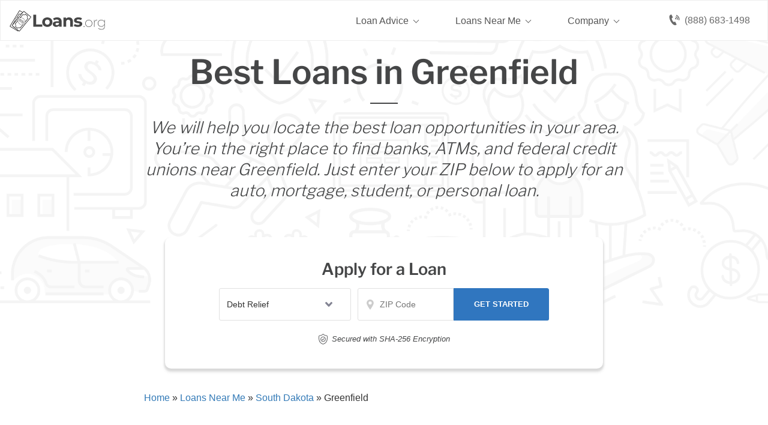

--- FILE ---
content_type: text/html; charset=UTF-8
request_url: https://www.loans.org/local/greenfield-sd/
body_size: 60226
content:
<!doctype html>
<html dir="ltr" lang="en-US">
<head><meta charset="UTF-8"><script>if(navigator.userAgent.match(/MSIE|Internet Explorer/i)||navigator.userAgent.match(/Trident\/7\..*?rv:11/i)){var href=document.location.href;if(!href.match(/[?&]nowprocket/)){if(href.indexOf("?")==-1){if(href.indexOf("#")==-1){document.location.href=href+"?nowprocket=1"}else{document.location.href=href.replace("#","?nowprocket=1#")}}else{if(href.indexOf("#")==-1){document.location.href=href+"&nowprocket=1"}else{document.location.href=href.replace("#","&nowprocket=1#")}}}}</script><script>(()=>{class RocketLazyLoadScripts{constructor(){this.v="2.0.2",this.userEvents=["keydown","keyup","mousedown","mouseup","mousemove","mouseover","mouseenter","mouseout","mouseleave","touchmove","touchstart","touchend","touchcancel","wheel","click","dblclick","input","visibilitychange"],this.attributeEvents=["onblur","onclick","oncontextmenu","ondblclick","onfocus","onmousedown","onmouseenter","onmouseleave","onmousemove","onmouseout","onmouseover","onmouseup","onmousewheel","onscroll","onsubmit"]}async t(){this.i(),this.o(),/iP(ad|hone)/.test(navigator.userAgent)&&this.h(),this.u(),this.l(this),this.m(),this.k(this),this.p(this),this._(),await Promise.all([this.R(),this.L()]),this.lastBreath=Date.now(),this.S(this),this.P(),this.D(),this.O(),this.M(),await this.C(this.delayedScripts.normal),await this.C(this.delayedScripts.defer),await this.C(this.delayedScripts.async),this.T("domReady"),await this.F(),await this.j(),await this.I(),this.T("windowLoad"),await this.A(),window.dispatchEvent(new Event("rocket-allScriptsLoaded")),this.everythingLoaded=!0,this.lastTouchEnd&&await new Promise((t=>setTimeout(t,500-Date.now()+this.lastTouchEnd))),this.H(),this.T("all"),this.U(),this.W()}i(){this.CSPIssue=sessionStorage.getItem("rocketCSPIssue"),document.addEventListener("securitypolicyviolation",(t=>{this.CSPIssue||"script-src-elem"!==t.violatedDirective||"data"!==t.blockedURI||(this.CSPIssue=!0,sessionStorage.setItem("rocketCSPIssue",!0))}),{isRocket:!0})}o(){window.addEventListener("pageshow",(t=>{this.persisted=t.persisted,this.realWindowLoadedFired=!0}),{isRocket:!0}),window.addEventListener("pagehide",(()=>{this.onFirstUserAction=null}),{isRocket:!0})}h(){let t;function e(e){t=e}window.addEventListener("touchstart",e,{isRocket:!0}),window.addEventListener("touchend",(function i(o){Math.abs(o.changedTouches[0].pageX-t.changedTouches[0].pageX)<10&&Math.abs(o.changedTouches[0].pageY-t.changedTouches[0].pageY)<10&&o.timeStamp-t.timeStamp<200&&(o.target.dispatchEvent(new PointerEvent("click",{target:o.target,bubbles:!0,cancelable:!0})),event.preventDefault(),window.removeEventListener("touchstart",e,{isRocket:!0}),window.removeEventListener("touchend",i,{isRocket:!0}))}),{isRocket:!0})}q(t){this.userActionTriggered||("mousemove"!==t.type||this.firstMousemoveIgnored?"keyup"===t.type||"mouseover"===t.type||"mouseout"===t.type||(this.userActionTriggered=!0,this.onFirstUserAction&&this.onFirstUserAction()):this.firstMousemoveIgnored=!0),"click"===t.type&&t.preventDefault(),this.savedUserEvents.length>0&&(t.stopPropagation(),t.stopImmediatePropagation()),"touchstart"===this.lastEvent&&"touchend"===t.type&&(this.lastTouchEnd=Date.now()),"click"===t.type&&(this.lastTouchEnd=0),this.lastEvent=t.type,this.savedUserEvents.push(t)}u(){this.savedUserEvents=[],this.userEventHandler=this.q.bind(this),this.userEvents.forEach((t=>window.addEventListener(t,this.userEventHandler,{passive:!1,isRocket:!0})))}U(){this.userEvents.forEach((t=>window.removeEventListener(t,this.userEventHandler,{passive:!1,isRocket:!0}))),this.savedUserEvents.forEach((t=>{t.target.dispatchEvent(new window[t.constructor.name](t.type,t))}))}m(){this.eventsMutationObserver=new MutationObserver((t=>{const e="return false";for(const i of t){if("attributes"===i.type){const t=i.target.getAttribute(i.attributeName);t&&t!==e&&(i.target.setAttribute("data-rocket-"+i.attributeName,t),i.target.setAttribute(i.attributeName,e))}"childList"===i.type&&i.addedNodes.forEach((t=>{if(t.nodeType===Node.ELEMENT_NODE)for(const i of t.attributes)this.attributeEvents.includes(i.name)&&i.value&&""!==i.value&&(t.setAttribute("data-rocket-"+i.name,i.value),t.setAttribute(i.name,e))}))}})),this.eventsMutationObserver.observe(document,{subtree:!0,childList:!0,attributeFilter:this.attributeEvents})}H(){this.eventsMutationObserver.disconnect(),this.attributeEvents.forEach((t=>{document.querySelectorAll("[data-rocket-"+t+"]").forEach((e=>{e.setAttribute(t,e.getAttribute("data-rocket-"+t)),e.removeAttribute("data-rocket-"+t)}))}))}k(t){Object.defineProperty(HTMLElement.prototype,"onclick",{get(){return this.rocketonclick},set(e){this.rocketonclick=e,this.setAttribute(t.everythingLoaded?"onclick":"data-rocket-onclick","this.rocketonclick(event)")}})}S(t){function e(e,i){let o=e[i];e[i]=null,Object.defineProperty(e,i,{get:()=>o,set(s){t.everythingLoaded?o=s:e["rocket"+i]=o=s}})}e(document,"onreadystatechange"),e(window,"onload"),e(window,"onpageshow");try{Object.defineProperty(document,"readyState",{get:()=>t.rocketReadyState,set(e){t.rocketReadyState=e},configurable:!0}),document.readyState="loading"}catch(t){console.log("WPRocket DJE readyState conflict, bypassing")}}l(t){this.originalAddEventListener=EventTarget.prototype.addEventListener,this.originalRemoveEventListener=EventTarget.prototype.removeEventListener,this.savedEventListeners=[],EventTarget.prototype.addEventListener=function(e,i,o){o&&o.isRocket||!t.B(e,this)&&!t.userEvents.includes(e)||t.B(e,this)&&!t.userActionTriggered||e.startsWith("rocket-")?t.originalAddEventListener.call(this,e,i,o):t.savedEventListeners.push({target:this,remove:!1,type:e,func:i,options:o})},EventTarget.prototype.removeEventListener=function(e,i,o){o&&o.isRocket||!t.B(e,this)&&!t.userEvents.includes(e)||t.B(e,this)&&!t.userActionTriggered||e.startsWith("rocket-")?t.originalRemoveEventListener.call(this,e,i,o):t.savedEventListeners.push({target:this,remove:!0,type:e,func:i,options:o})}}T(t){"all"===t&&(EventTarget.prototype.addEventListener=this.originalAddEventListener,EventTarget.prototype.removeEventListener=this.originalRemoveEventListener),this.savedEventListeners=this.savedEventListeners.filter((e=>{let i=e.type,o=e.target||window;return"domReady"===t&&"DOMContentLoaded"!==i&&"readystatechange"!==i||("windowLoad"===t&&"load"!==i&&"readystatechange"!==i&&"pageshow"!==i||(this.B(i,o)&&(i="rocket-"+i),e.remove?o.removeEventListener(i,e.func,e.options):o.addEventListener(i,e.func,e.options),!1))}))}p(t){let e;function i(e){return t.everythingLoaded?e:e.split(" ").map((t=>"load"===t||t.startsWith("load.")?"rocket-jquery-load":t)).join(" ")}function o(o){function s(e){const s=o.fn[e];o.fn[e]=o.fn.init.prototype[e]=function(){return this[0]===window&&t.userActionTriggered&&("string"==typeof arguments[0]||arguments[0]instanceof String?arguments[0]=i(arguments[0]):"object"==typeof arguments[0]&&Object.keys(arguments[0]).forEach((t=>{const e=arguments[0][t];delete arguments[0][t],arguments[0][i(t)]=e}))),s.apply(this,arguments),this}}if(o&&o.fn&&!t.allJQueries.includes(o)){const e={DOMContentLoaded:[],"rocket-DOMContentLoaded":[]};for(const t in e)document.addEventListener(t,(()=>{e[t].forEach((t=>t()))}),{isRocket:!0});o.fn.ready=o.fn.init.prototype.ready=function(i){function s(){parseInt(o.fn.jquery)>2?setTimeout((()=>i.bind(document)(o))):i.bind(document)(o)}return t.realDomReadyFired?!t.userActionTriggered||t.fauxDomReadyFired?s():e["rocket-DOMContentLoaded"].push(s):e.DOMContentLoaded.push(s),o([])},s("on"),s("one"),s("off"),t.allJQueries.push(o)}e=o}t.allJQueries=[],o(window.jQuery),Object.defineProperty(window,"jQuery",{get:()=>e,set(t){o(t)}})}P(){const t=new Map;document.write=document.writeln=function(e){const i=document.currentScript,o=document.createRange(),s=i.parentElement;let n=t.get(i);void 0===n&&(n=i.nextSibling,t.set(i,n));const a=document.createDocumentFragment();o.setStart(a,0),a.appendChild(o.createContextualFragment(e)),s.insertBefore(a,n)}}async R(){return new Promise((t=>{this.userActionTriggered?t():this.onFirstUserAction=t}))}async L(){return new Promise((t=>{document.addEventListener("DOMContentLoaded",(()=>{this.realDomReadyFired=!0,t()}),{isRocket:!0})}))}async I(){return this.realWindowLoadedFired?Promise.resolve():new Promise((t=>{window.addEventListener("load",t,{isRocket:!0})}))}M(){this.pendingScripts=[];this.scriptsMutationObserver=new MutationObserver((t=>{for(const e of t)e.addedNodes.forEach((t=>{"SCRIPT"!==t.tagName||t.noModule||t.isWPRocket||this.pendingScripts.push({script:t,promise:new Promise((e=>{const i=()=>{const i=this.pendingScripts.findIndex((e=>e.script===t));i>=0&&this.pendingScripts.splice(i,1),e()};t.addEventListener("load",i,{isRocket:!0}),t.addEventListener("error",i,{isRocket:!0}),setTimeout(i,1e3)}))})}))})),this.scriptsMutationObserver.observe(document,{childList:!0,subtree:!0})}async j(){await this.J(),this.pendingScripts.length?(await this.pendingScripts[0].promise,await this.j()):this.scriptsMutationObserver.disconnect()}D(){this.delayedScripts={normal:[],async:[],defer:[]},document.querySelectorAll("script[type$=rocketlazyloadscript]").forEach((t=>{t.hasAttribute("data-rocket-src")?t.hasAttribute("async")&&!1!==t.async?this.delayedScripts.async.push(t):t.hasAttribute("defer")&&!1!==t.defer||"module"===t.getAttribute("data-rocket-type")?this.delayedScripts.defer.push(t):this.delayedScripts.normal.push(t):this.delayedScripts.normal.push(t)}))}async _(){await this.L();let t=[];document.querySelectorAll("script[type$=rocketlazyloadscript][data-rocket-src]").forEach((e=>{let i=e.getAttribute("data-rocket-src");if(i&&!i.startsWith("data:")){i.startsWith("//")&&(i=location.protocol+i);try{const o=new URL(i).origin;o!==location.origin&&t.push({src:o,crossOrigin:e.crossOrigin||"module"===e.getAttribute("data-rocket-type")})}catch(t){}}})),t=[...new Map(t.map((t=>[JSON.stringify(t),t]))).values()],this.N(t,"preconnect")}async $(t){if(await this.G(),!0!==t.noModule||!("noModule"in HTMLScriptElement.prototype))return new Promise((e=>{let i;function o(){(i||t).setAttribute("data-rocket-status","executed"),e()}try{if(navigator.userAgent.includes("Firefox/")||""===navigator.vendor||this.CSPIssue)i=document.createElement("script"),[...t.attributes].forEach((t=>{let e=t.nodeName;"type"!==e&&("data-rocket-type"===e&&(e="type"),"data-rocket-src"===e&&(e="src"),i.setAttribute(e,t.nodeValue))})),t.text&&(i.text=t.text),t.nonce&&(i.nonce=t.nonce),i.hasAttribute("src")?(i.addEventListener("load",o,{isRocket:!0}),i.addEventListener("error",(()=>{i.setAttribute("data-rocket-status","failed-network"),e()}),{isRocket:!0}),setTimeout((()=>{i.isConnected||e()}),1)):(i.text=t.text,o()),i.isWPRocket=!0,t.parentNode.replaceChild(i,t);else{const i=t.getAttribute("data-rocket-type"),s=t.getAttribute("data-rocket-src");i?(t.type=i,t.removeAttribute("data-rocket-type")):t.removeAttribute("type"),t.addEventListener("load",o,{isRocket:!0}),t.addEventListener("error",(i=>{this.CSPIssue&&i.target.src.startsWith("data:")?(console.log("WPRocket: CSP fallback activated"),t.removeAttribute("src"),this.$(t).then(e)):(t.setAttribute("data-rocket-status","failed-network"),e())}),{isRocket:!0}),s?(t.fetchPriority="high",t.removeAttribute("data-rocket-src"),t.src=s):t.src="data:text/javascript;base64,"+window.btoa(unescape(encodeURIComponent(t.text)))}}catch(i){t.setAttribute("data-rocket-status","failed-transform"),e()}}));t.setAttribute("data-rocket-status","skipped")}async C(t){const e=t.shift();return e?(e.isConnected&&await this.$(e),this.C(t)):Promise.resolve()}O(){this.N([...this.delayedScripts.normal,...this.delayedScripts.defer,...this.delayedScripts.async],"preload")}N(t,e){this.trash=this.trash||[];let i=!0;var o=document.createDocumentFragment();t.forEach((t=>{const s=t.getAttribute&&t.getAttribute("data-rocket-src")||t.src;if(s&&!s.startsWith("data:")){const n=document.createElement("link");n.href=s,n.rel=e,"preconnect"!==e&&(n.as="script",n.fetchPriority=i?"high":"low"),t.getAttribute&&"module"===t.getAttribute("data-rocket-type")&&(n.crossOrigin=!0),t.crossOrigin&&(n.crossOrigin=t.crossOrigin),t.integrity&&(n.integrity=t.integrity),t.nonce&&(n.nonce=t.nonce),o.appendChild(n),this.trash.push(n),i=!1}})),document.head.appendChild(o)}W(){this.trash.forEach((t=>t.remove()))}async F(){try{document.readyState="interactive"}catch(t){}this.fauxDomReadyFired=!0;try{await this.G(),document.dispatchEvent(new Event("rocket-readystatechange")),await this.G(),document.rocketonreadystatechange&&document.rocketonreadystatechange(),await this.G(),document.dispatchEvent(new Event("rocket-DOMContentLoaded")),await this.G(),window.dispatchEvent(new Event("rocket-DOMContentLoaded"))}catch(t){console.error(t)}}async A(){try{document.readyState="complete"}catch(t){}try{await this.G(),document.dispatchEvent(new Event("rocket-readystatechange")),await this.G(),document.rocketonreadystatechange&&document.rocketonreadystatechange(),await this.G(),window.dispatchEvent(new Event("rocket-load")),await this.G(),window.rocketonload&&window.rocketonload(),await this.G(),this.allJQueries.forEach((t=>t(window).trigger("rocket-jquery-load"))),await this.G();const t=new Event("rocket-pageshow");t.persisted=this.persisted,window.dispatchEvent(t),await this.G(),window.rocketonpageshow&&window.rocketonpageshow({persisted:this.persisted})}catch(t){console.error(t)}}async G(){Date.now()-this.lastBreath>45&&(await this.J(),this.lastBreath=Date.now())}async J(){return document.hidden?new Promise((t=>setTimeout(t))):new Promise((t=>requestAnimationFrame(t)))}B(t,e){return e===document&&"readystatechange"===t||(e===document&&"DOMContentLoaded"===t||(e===window&&"DOMContentLoaded"===t||(e===window&&"load"===t||e===window&&"pageshow"===t)))}static run(){(new RocketLazyLoadScripts).t()}}RocketLazyLoadScripts.run()})();</script>
	
	<meta name="viewport" content="width=device-width, initial-scale=1">
	<link rel="profile" href="https://gmpg.org/xfn/11">

	<title>Greenfield | Loans.org</title><link rel="preload" data-rocket-preload as="font" href="https://www.loans.org/fonts.gstatic.com/s/librefranklin/v20/jizDREVItHgc8qDIbSTKq4XkRiUf2zc.woff2" crossorigin><style id="wpr-usedcss">img:is([sizes=auto i],[sizes^="auto," i]){contain-intrinsic-size:3000px 1500px}:root{--wp--preset--aspect-ratio--square:1;--wp--preset--aspect-ratio--4-3:4/3;--wp--preset--aspect-ratio--3-4:3/4;--wp--preset--aspect-ratio--3-2:3/2;--wp--preset--aspect-ratio--2-3:2/3;--wp--preset--aspect-ratio--16-9:16/9;--wp--preset--aspect-ratio--9-16:9/16;--wp--preset--color--black:#000000;--wp--preset--color--cyan-bluish-gray:#abb8c3;--wp--preset--color--white:#ffffff;--wp--preset--color--pale-pink:#f78da7;--wp--preset--color--vivid-red:#cf2e2e;--wp--preset--color--luminous-vivid-orange:#ff6900;--wp--preset--color--luminous-vivid-amber:#fcb900;--wp--preset--color--light-green-cyan:#7bdcb5;--wp--preset--color--vivid-green-cyan:#00d084;--wp--preset--color--pale-cyan-blue:#8ed1fc;--wp--preset--color--vivid-cyan-blue:#0693e3;--wp--preset--color--vivid-purple:#9b51e0;--wp--preset--gradient--vivid-cyan-blue-to-vivid-purple:linear-gradient(135deg,rgba(6, 147, 227, 1) 0%,rgb(155, 81, 224) 100%);--wp--preset--gradient--light-green-cyan-to-vivid-green-cyan:linear-gradient(135deg,rgb(122, 220, 180) 0%,rgb(0, 208, 130) 100%);--wp--preset--gradient--luminous-vivid-amber-to-luminous-vivid-orange:linear-gradient(135deg,rgba(252, 185, 0, 1) 0%,rgba(255, 105, 0, 1) 100%);--wp--preset--gradient--luminous-vivid-orange-to-vivid-red:linear-gradient(135deg,rgba(255, 105, 0, 1) 0%,rgb(207, 46, 46) 100%);--wp--preset--gradient--very-light-gray-to-cyan-bluish-gray:linear-gradient(135deg,rgb(238, 238, 238) 0%,rgb(169, 184, 195) 100%);--wp--preset--gradient--cool-to-warm-spectrum:linear-gradient(135deg,rgb(74, 234, 220) 0%,rgb(151, 120, 209) 20%,rgb(207, 42, 186) 40%,rgb(238, 44, 130) 60%,rgb(251, 105, 98) 80%,rgb(254, 248, 76) 100%);--wp--preset--gradient--blush-light-purple:linear-gradient(135deg,rgb(255, 206, 236) 0%,rgb(152, 150, 240) 100%);--wp--preset--gradient--blush-bordeaux:linear-gradient(135deg,rgb(254, 205, 165) 0%,rgb(254, 45, 45) 50%,rgb(107, 0, 62) 100%);--wp--preset--gradient--luminous-dusk:linear-gradient(135deg,rgb(255, 203, 112) 0%,rgb(199, 81, 192) 50%,rgb(65, 88, 208) 100%);--wp--preset--gradient--pale-ocean:linear-gradient(135deg,rgb(255, 245, 203) 0%,rgb(182, 227, 212) 50%,rgb(51, 167, 181) 100%);--wp--preset--gradient--electric-grass:linear-gradient(135deg,rgb(202, 248, 128) 0%,rgb(113, 206, 126) 100%);--wp--preset--gradient--midnight:linear-gradient(135deg,rgb(2, 3, 129) 0%,rgb(40, 116, 252) 100%);--wp--preset--font-size--small:13px;--wp--preset--font-size--medium:20px;--wp--preset--font-size--large:36px;--wp--preset--font-size--x-large:42px;--wp--preset--spacing--20:0.44rem;--wp--preset--spacing--30:0.67rem;--wp--preset--spacing--40:1rem;--wp--preset--spacing--50:1.5rem;--wp--preset--spacing--60:2.25rem;--wp--preset--spacing--70:3.38rem;--wp--preset--spacing--80:5.06rem;--wp--preset--shadow--natural:6px 6px 9px rgba(0, 0, 0, .2);--wp--preset--shadow--deep:12px 12px 50px rgba(0, 0, 0, .4);--wp--preset--shadow--sharp:6px 6px 0px rgba(0, 0, 0, .2);--wp--preset--shadow--outlined:6px 6px 0px -3px rgba(255, 255, 255, 1),6px 6px rgba(0, 0, 0, 1);--wp--preset--shadow--crisp:6px 6px 0px rgba(0, 0, 0, 1)}:where(.is-layout-flex){gap:.5em}:where(.is-layout-grid){gap:.5em}:where(.wp-block-post-template.is-layout-flex){gap:1.25em}:where(.wp-block-post-template.is-layout-grid){gap:1.25em}:where(.wp-block-columns.is-layout-flex){gap:2em}:where(.wp-block-columns.is-layout-grid){gap:2em}:root :where(.wp-block-pullquote){font-size:1.5em;line-height:1.6}.responsive-mda.mda{background-size:980px auto;max-width:980px;width:100%;height:100%;position:relative;overflow:hidden;margin:0 auto}.responsive-mda.mda.home{background-image:url(https://s3.amazonaws.com/360quotellc/assets/homeMDA.jpg)}.responsive-mda .mda-contents{margin:2.4em 10%;width:auto;max-width:32em;border-radius:5px;padding:30px;background-color:rgba(0,130,221,.9)}.responsive-mda.footer .mda-contents{margin:2.4em 5%}.responsive-mda .mda-submit{margin-bottom:0;background:#f59724;background-image:-webkit-linear-gradient(top,#f59724,#f1631d);background-image:-moz-linear-gradient(top,#f59724,#f1631d);background-image:-ms-linear-gradient(top,#f59724,#f1631d);background-image:-o-linear-gradient(top,#f59724,#f1631d);background-image:linear-gradient(to bottom,#f59724,#f1631d);-webkit-border-radius:4;-moz-border-radius:4;border-radius:4px;font-family:Arial;color:#fff;font-size:16px;padding:11px 20px;text-decoration:none;border:0;font-size:1.2em;margin-left:5px;line-height:1.4;font-weight:600;font-family:"Open Sans",Helvetica,Arial,Verdana,sans-serif;cursor:pointer;vertical-align:middle}.responsive-mda .mda-submit:hover{background:#f09328;background-image:-webkit-linear-gradient(top,#f09328,#f07d43);background-image:-moz-linear-gradient(top,#f09328,#f07d43);background-image:-ms-linear-gradient(top,#f09328,#f07d43);background-image:-o-linear-gradient(top,#f09328,#f07d43);background-image:linear-gradient(to bottom,#f09328,#f07d43);text-decoration:none;color:#fff}.mda-submit:before,.responsive-mda .mda-submit:after{position:relative;color:#fff;content:"Hello World"}.responsive-mda .mda-contents h2{color:#fff;font-size:1.8em;line-height:1.2;padding-bottom:.1em;font-weight:700;font-family:Raleway,Helvetica,Arial,Verdana,sans-serif}.responsive-mda .mda-contents p{color:#fff;font-size:1.2em;line-height:1.4;font-weight:300;font-family:"Open Sans",Helvetica,Arial,Verdana,sans-serif}.responsive-mda select{-webkit-appearance:none;-moz-appearance:none;background-color:#fff;border-radius:5px;border-color:#fff;padding-right:19px;padding:14px 19px 9px 10px;margin-right:4px;height:auto;margin-bottom:0}.responsive-mda.mda input[type=tel],.responsive-mda.mda input[type=text]{border:none;color:#555;font-size:1.8em;margin:0;padding:.83333em;width:100%;-webkit-appearance:none;border-radius:4px;-webkit-box-sizing:border-box;-moz-box-sizing:border-box;box-sizing:border-box;font-weight:400;font-family:"Open Sans",Helvetica,Arial,Verdana,sans-serif;height:48px;padding-bottom:.66667em;padding-top:.66667em;width:110px;font-size:18px;display:inline-block;vertical-align:middle}.responsive-mda .mda-submit,.responsive-mda select,.responsive-mda.mda input[type=tel],.responsive-mda.mda input[type=text]{margin-bottom:10px}.field-holder,.responsive-mda .field-holder{display:inline-block}span.tlite{padding:.6rem 1.2rem;font-size:1.2rem;background-color:#333;font-weight:300}@media (max-width:1170px){.responsive-mda .mda{background-size:1170px auto}}@media (max-width:980px){.responsive-mda .mda{background-size:980px auto}}@media (max-width:40em){.responsive-mda.mda h2{font-size:1.4em}.responsive-mda.mda{background-size:40em auto;background-position:50% 0}.responsive-mda .field-holder,.responsive-mda .mda-contents,.responsive-mda.footer .mda-contents{margin:0;width:100%;border-radius:0;max-width:40em}.responsive-mda.mda input[type=tel],.responsive-mda.mda input[type=text]{width:100%;margin-bottom:10px}.responsive-mda.mda .mda-submit{width:100%;margin-left:0}.responsive-mda.mda select{width:100%;margin-bottom:10px;margin-left:0}}.mda-submit.needs-submit{animation:.82s cubic-bezier(.36,.07,.19,.97) both shake;transform:translate3d(0,0,0);backface-visibility:hidden;perspective:1000px}@keyframes shake{10%,90%{transform:translate3d(-1px,0,0)}20%,80%{transform:translate3d(2px,0,0)}30%,50%,70%{transform:translate3d(-4px,0,0)}40%,60%{transform:translate3d(4px,0,0)}}.header-mda .secured-mda{display:none}.secured-mda{font-size:13px;text-align:center;font-style:italic;margin:12px 0 0}.tlite{background:#111;color:#fff;font-family:sans-serif;font-size:.8rem;font-weight:400;text-decoration:none;text-align:left;padding:.6em .75rem;border-radius:4px;position:absolute;opacity:0;visibility:hidden;transition:opacity .4s;white-space:nowrap;box-shadow:0 .5rem 1rem -.5rem #000;z-index:1000;-webkit-backface-visibility:hidden}.tlite-visible{visibility:visible;opacity:.9}.tlite::before{content:' ';display:block;background:inherit;width:10px;height:10px;position:absolute;transform:rotate(45deg)}#mega-menu-wrap-menu-1,#mega-menu-wrap-menu-1 #mega-menu-menu-1,#mega-menu-wrap-menu-1 #mega-menu-menu-1 a.mega-menu-link,#mega-menu-wrap-menu-1 #mega-menu-menu-1 li.mega-menu-column,#mega-menu-wrap-menu-1 #mega-menu-menu-1 li.mega-menu-item,#mega-menu-wrap-menu-1 #mega-menu-menu-1 li.mega-menu-row,#mega-menu-wrap-menu-1 #mega-menu-menu-1 ul.mega-sub-menu{transition:none;border-radius:0;box-shadow:none;background:0 0;border:0;bottom:auto;box-sizing:border-box;clip:auto;color:#666;display:block;float:none;font-family:inherit;font-size:16px;height:auto;left:auto;line-height:1.7;list-style-type:none;margin:0;min-height:auto;max-height:none;min-width:auto;max-width:none;opacity:1;outline:0;overflow:visible;padding:0;position:relative;pointer-events:auto;right:auto;text-align:left;text-decoration:none;text-indent:0;text-transform:none;transform:none;top:auto;vertical-align:baseline;visibility:inherit;width:auto;word-wrap:break-word;white-space:normal}#mega-menu-wrap-menu-1 #mega-menu-menu-1 a.mega-menu-link:after,#mega-menu-wrap-menu-1 #mega-menu-menu-1 a.mega-menu-link:before,#mega-menu-wrap-menu-1 #mega-menu-menu-1 li.mega-menu-column:after,#mega-menu-wrap-menu-1 #mega-menu-menu-1 li.mega-menu-column:before,#mega-menu-wrap-menu-1 #mega-menu-menu-1 li.mega-menu-item:after,#mega-menu-wrap-menu-1 #mega-menu-menu-1 li.mega-menu-item:before,#mega-menu-wrap-menu-1 #mega-menu-menu-1 li.mega-menu-row:after,#mega-menu-wrap-menu-1 #mega-menu-menu-1 li.mega-menu-row:before,#mega-menu-wrap-menu-1 #mega-menu-menu-1 ul.mega-sub-menu:after,#mega-menu-wrap-menu-1 #mega-menu-menu-1 ul.mega-sub-menu:before,#mega-menu-wrap-menu-1 #mega-menu-menu-1:after,#mega-menu-wrap-menu-1 #mega-menu-menu-1:before,#mega-menu-wrap-menu-1:after,#mega-menu-wrap-menu-1:before{display:none}#mega-menu-wrap-menu-1{border-radius:0}#mega-menu-wrap-menu-1.mega-keyboard-navigation #mega-menu-menu-1 a:focus,#mega-menu-wrap-menu-1.mega-keyboard-navigation #mega-menu-menu-1 input:focus,#mega-menu-wrap-menu-1.mega-keyboard-navigation #mega-menu-menu-1 li.mega-menu-item a.mega-menu-link:focus,#mega-menu-wrap-menu-1.mega-keyboard-navigation #mega-menu-menu-1 span:focus,#mega-menu-wrap-menu-1.mega-keyboard-navigation .mega-menu-toggle:focus,#mega-menu-wrap-menu-1.mega-keyboard-navigation .mega-toggle-block .mega-search input[type=text]:focus,#mega-menu-wrap-menu-1.mega-keyboard-navigation .mega-toggle-block a:focus,#mega-menu-wrap-menu-1.mega-keyboard-navigation .mega-toggle-block button.mega-toggle-animated:focus,#mega-menu-wrap-menu-1.mega-keyboard-navigation .mega-toggle-block:focus{outline:#109cde solid 3px;outline-offset:-3px}#mega-menu-wrap-menu-1.mega-keyboard-navigation .mega-toggle-block button.mega-toggle-animated:focus{outline-offset:2px}#mega-menu-wrap-menu-1.mega-keyboard-navigation>li.mega-menu-item>a.mega-menu-link:focus{background:rgba(51,51,51,0);color:#555;font-weight:400;text-decoration:none;border-color:rgba(255,255,255,0)}#mega-menu-wrap-menu-1 #mega-menu-menu-1{visibility:visible;text-align:left;padding:0}#mega-menu-wrap-menu-1 #mega-menu-menu-1 a.mega-menu-link{cursor:pointer;display:inline;transition:background .2s linear,color .2s linear,border .2s linear}#mega-menu-wrap-menu-1 #mega-menu-menu-1>li.mega-animating>ul.mega-sub-menu{pointer-events:none}#mega-menu-wrap-menu-1 #mega-menu-menu-1 p{margin-bottom:10px}#mega-menu-wrap-menu-1 #mega-menu-menu-1 img,#mega-menu-wrap-menu-1 #mega-menu-menu-1 input{max-width:100%}#mega-menu-wrap-menu-1 #mega-menu-menu-1 li.mega-menu-item>ul.mega-sub-menu{display:block;visibility:hidden;opacity:1;pointer-events:auto}@media only screen and (max-width:991px){#mega-menu-wrap-menu-1.mega-keyboard-navigation>li.mega-menu-item>a.mega-menu-link:focus{color:#555;background:#fff}#mega-menu-wrap-menu-1 #mega-menu-menu-1 li.mega-menu-item>ul.mega-sub-menu{display:none;visibility:visible;opacity:1}#mega-menu-wrap-menu-1 #mega-menu-menu-1 li.mega-menu-item.mega-toggle-on>ul.mega-sub-menu,#mega-menu-wrap-menu-1 #mega-menu-menu-1 li.mega-menu-megamenu.mega-menu-item.mega-toggle-on ul.mega-sub-menu{display:block}#mega-menu-wrap-menu-1 #mega-menu-menu-1 li.mega-hide-sub-menu-on-mobile>ul.mega-sub-menu,#mega-menu-wrap-menu-1 #mega-menu-menu-1 li.mega-menu-megamenu.mega-menu-item.mega-toggle-on li.mega-hide-sub-menu-on-mobile>ul.mega-sub-menu{display:none}}#mega-menu-wrap-menu-1 #mega-menu-menu-1 li.mega-menu-item.mega-menu-megamenu ul.mega-sub-menu li.mega-collapse-children>ul.mega-sub-menu{display:none}#mega-menu-wrap-menu-1 #mega-menu-menu-1 li.mega-menu-item.mega-menu-megamenu ul.mega-sub-menu li.mega-collapse-children.mega-toggle-on>ul.mega-sub-menu{display:block}#mega-menu-wrap-menu-1 #mega-menu-menu-1 li.mega-menu-item.mega-toggle-on>ul.mega-sub-menu,#mega-menu-wrap-menu-1 #mega-menu-menu-1.mega-no-js li.mega-menu-item:focus>ul.mega-sub-menu,#mega-menu-wrap-menu-1 #mega-menu-menu-1.mega-no-js li.mega-menu-item:hover>ul.mega-sub-menu{visibility:visible}#mega-menu-wrap-menu-1 #mega-menu-menu-1 li.mega-menu-item.mega-menu-megamenu ul.mega-sub-menu ul.mega-sub-menu{visibility:inherit;opacity:1;display:block}#mega-menu-wrap-menu-1 #mega-menu-menu-1 li.mega-menu-item.mega-menu-megamenu ul.mega-sub-menu li.mega-4-columns>ul.mega-sub-menu>li.mega-menu-item{float:left;width:25%}#mega-menu-wrap-menu-1 #mega-menu-menu-1 li.mega-menu-item a.mega-menu-link:before{display:inline-block;font:inherit;font-family:dashicons;position:static;margin:0 6px 0 0;vertical-align:top;-webkit-font-smoothing:antialiased;-moz-osx-font-smoothing:grayscale;color:inherit;background:0 0;height:auto;width:auto;top:auto}#mega-menu-wrap-menu-1 #mega-menu-menu-1 li.mega-align-bottom-left.mega-toggle-on>a.mega-menu-link{border-radius:0}#mega-menu-wrap-menu-1 #mega-menu-menu-1>li.mega-menu-megamenu.mega-menu-item{position:static}#mega-menu-wrap-menu-1 #mega-menu-menu-1>li.mega-menu-item{margin:0;display:inline-block;height:auto;vertical-align:middle}@media only screen and (min-width:992px){#mega-menu-wrap-menu-1{background:rgba(34,34,34,0);background:linear-gradient(to bottom,rgba(255,255,255,0),rgba(34,34,34,0))}#mega-menu-wrap-menu-1 #mega-menu-menu-1[data-effect=fade] li.mega-menu-item>ul.mega-sub-menu{opacity:0;transition:opacity .2s ease-in,visibility .2s ease-in}#mega-menu-wrap-menu-1 #mega-menu-menu-1[data-effect=fade] li.mega-menu-item.mega-menu-megamenu.mega-toggle-on ul.mega-sub-menu,#mega-menu-wrap-menu-1 #mega-menu-menu-1[data-effect=fade] li.mega-menu-item.mega-toggle-on>ul.mega-sub-menu,#mega-menu-wrap-menu-1 #mega-menu-menu-1[data-effect=fade].mega-no-js li.mega-menu-item:focus>ul.mega-sub-menu,#mega-menu-wrap-menu-1 #mega-menu-menu-1[data-effect=fade].mega-no-js li.mega-menu-item:hover>ul.mega-sub-menu{opacity:1}#mega-menu-wrap-menu-1 #mega-menu-menu-1>li.mega-menu-item>a.mega-menu-link:hover{background:rgba(51,51,51,0);color:#555;font-weight:400;text-decoration:none;border-color:rgba(255,255,255,0)}#mega-menu-wrap-menu-1 #mega-menu-menu-1 li.mega-menu-megamenu>ul.mega-sub-menu>li.mega-menu-row>ul.mega-sub-menu>li.mega-menu-columns-1-of-1{width:100%}}#mega-menu-wrap-menu-1 #mega-menu-menu-1>li.mega-menu-item.mega-toggle-on>a.mega-menu-link{background:rgba(51,51,51,0);color:#555;font-weight:400;text-decoration:none;border-color:rgba(255,255,255,0)}#mega-menu-wrap-menu-1 #mega-menu-menu-1>li.mega-menu-item>a.mega-menu-link{line-height:auto;height:auto;padding:16px 10px 20px;vertical-align:baseline;width:auto;display:block;color:#555;text-transform:none;text-decoration:none;text-align:left;background:rgba(0,0,0,0);border-top:4px solid rgba(255,255,255,0);border-left:0 solid rgba(255,255,255,0);border-right:0px solid rgba(255,255,255,0);border-bottom:0 solid rgba(255,255,255,0);border-radius:0;font-family:inherit;font-size:16px;font-weight:400;outline:0}#mega-menu-wrap-menu-1 #mega-menu-menu-1 li.mega-menu-megamenu>ul.mega-sub-menu>li.mega-menu-row{width:100%;float:left}#mega-menu-wrap-menu-1 #mega-menu-menu-1 li.mega-menu-megamenu>ul.mega-sub-menu>li.mega-menu-row .mega-menu-column{float:left;min-height:1px}@media only screen and (max-width:991px){#mega-menu-wrap-menu-1 #mega-menu-menu-1>li.mega-menu-item.mega-toggle-on>a.mega-menu-link{color:#555;background:#fff}#mega-menu-wrap-menu-1 #mega-menu-menu-1>li.mega-menu-item{display:list-item;margin:0;clear:both;border:0}#mega-menu-wrap-menu-1 #mega-menu-menu-1>li.mega-menu-item>a.mega-menu-link{border-radius:0;border:0;margin:0;line-height:40px;height:40px;padding:0 10px;background:0 0;text-align:left;color:#555;font-size:16px}#mega-menu-wrap-menu-1 #mega-menu-menu-1 li.mega-menu-megamenu>ul.mega-sub-menu>li.mega-menu-row>ul.mega-sub-menu>li.mega-menu-column{width:100%;clear:both}}#mega-menu-wrap-menu-1 #mega-menu-menu-1 li.mega-menu-megamenu>ul.mega-sub-menu>li.mega-menu-row .mega-menu-column>ul.mega-sub-menu>li.mega-menu-item{padding:15px;width:100%}#mega-menu-wrap-menu-1 #mega-menu-menu-1>li.mega-menu-megamenu>ul.mega-sub-menu{z-index:999;border-radius:0;background:#fff;border:0;padding:15px 0;position:absolute;width:100%;max-width:none;left:0}#mega-menu-wrap-menu-1 #mega-menu-menu-1>li.mega-menu-megamenu>ul.mega-sub-menu>li.mega-menu-item ul.mega-sub-menu{clear:both}#mega-menu-wrap-menu-1 #mega-menu-menu-1>li.mega-menu-megamenu>ul.mega-sub-menu>li.mega-menu-item ul.mega-sub-menu li.mega-menu-item ul.mega-sub-menu{margin-left:10px}#mega-menu-wrap-menu-1 #mega-menu-menu-1>li.mega-menu-megamenu>ul.mega-sub-menu li.mega-menu-column>ul.mega-sub-menu ul.mega-sub-menu ul.mega-sub-menu{margin-left:10px}#mega-menu-wrap-menu-1 #mega-menu-menu-1>li.mega-menu-megamenu>ul.mega-sub-menu li.mega-menu-column>ul.mega-sub-menu>li.mega-menu-item,#mega-menu-wrap-menu-1 #mega-menu-menu-1>li.mega-menu-megamenu>ul.mega-sub-menu>li.mega-menu-item{color:#666;font-family:inherit;font-size:16px;display:block;float:left;clear:none;padding:15px;vertical-align:top}#mega-menu-wrap-menu-1 #mega-menu-menu-1>li.mega-menu-megamenu>ul.mega-sub-menu li.mega-menu-column>ul.mega-sub-menu>li.mega-menu-item.mega-menu-clear,#mega-menu-wrap-menu-1 #mega-menu-menu-1>li.mega-menu-megamenu>ul.mega-sub-menu>li.mega-menu-item.mega-menu-clear{clear:left}#mega-menu-wrap-menu-1 #mega-menu-menu-1>li.mega-menu-megamenu>ul.mega-sub-menu li.mega-menu-column>ul.mega-sub-menu>li.mega-menu-item>a.mega-menu-link,#mega-menu-wrap-menu-1 #mega-menu-menu-1>li.mega-menu-megamenu>ul.mega-sub-menu>li.mega-menu-item>a.mega-menu-link{color:#555;font-family:inherit;font-size:16px;text-transform:none;text-decoration:none;font-weight:700;text-align:left;margin:0 0 10px;padding:10px 0 0;vertical-align:top;display:block;border:0}#mega-menu-wrap-menu-1 #mega-menu-menu-1>li.mega-menu-megamenu>ul.mega-sub-menu li.mega-menu-column>ul.mega-sub-menu>li.mega-menu-item>a.mega-menu-link:hover,#mega-menu-wrap-menu-1 #mega-menu-menu-1>li.mega-menu-megamenu>ul.mega-sub-menu>li.mega-menu-item>a.mega-menu-link:hover{border-color:transparent}#mega-menu-wrap-menu-1 #mega-menu-menu-1>li.mega-menu-megamenu>ul.mega-sub-menu li.mega-menu-column>ul.mega-sub-menu>li.mega-menu-item>a.mega-menu-link:focus,#mega-menu-wrap-menu-1 #mega-menu-menu-1>li.mega-menu-megamenu>ul.mega-sub-menu li.mega-menu-column>ul.mega-sub-menu>li.mega-menu-item>a.mega-menu-link:hover,#mega-menu-wrap-menu-1 #mega-menu-menu-1>li.mega-menu-megamenu>ul.mega-sub-menu>li.mega-menu-item>a.mega-menu-link:focus,#mega-menu-wrap-menu-1 #mega-menu-menu-1>li.mega-menu-megamenu>ul.mega-sub-menu>li.mega-menu-item>a.mega-menu-link:hover{color:#337ab7;font-weight:700;text-decoration:underline;background:rgba(0,0,0,0)}#mega-menu-wrap-menu-1 #mega-menu-menu-1>li.mega-menu-megamenu>ul.mega-sub-menu li.mega-menu-column>ul.mega-sub-menu>li.mega-menu-item li.mega-menu-item>a.mega-menu-link,#mega-menu-wrap-menu-1 #mega-menu-menu-1>li.mega-menu-megamenu>ul.mega-sub-menu>li.mega-menu-item li.mega-menu-item>a.mega-menu-link{color:#666;font-family:inherit;font-size:14px;text-transform:none;text-decoration:none;font-weight:400;text-align:left;margin:0;padding:0;vertical-align:top;display:block;border:0}#mega-menu-wrap-menu-1 #mega-menu-menu-1>li.mega-menu-megamenu>ul.mega-sub-menu li.mega-menu-column>ul.mega-sub-menu>li.mega-menu-item li.mega-menu-item>a.mega-menu-link:hover,#mega-menu-wrap-menu-1 #mega-menu-menu-1>li.mega-menu-megamenu>ul.mega-sub-menu>li.mega-menu-item li.mega-menu-item>a.mega-menu-link:hover{border-color:#555}#mega-menu-wrap-menu-1 #mega-menu-menu-1>li.mega-menu-megamenu>ul.mega-sub-menu li.mega-menu-column>ul.mega-sub-menu>li.mega-menu-item li.mega-menu-item>a.mega-menu-link:focus,#mega-menu-wrap-menu-1 #mega-menu-menu-1>li.mega-menu-megamenu>ul.mega-sub-menu li.mega-menu-column>ul.mega-sub-menu>li.mega-menu-item li.mega-menu-item>a.mega-menu-link:hover,#mega-menu-wrap-menu-1 #mega-menu-menu-1>li.mega-menu-megamenu>ul.mega-sub-menu>li.mega-menu-item li.mega-menu-item>a.mega-menu-link:focus,#mega-menu-wrap-menu-1 #mega-menu-menu-1>li.mega-menu-megamenu>ul.mega-sub-menu>li.mega-menu-item li.mega-menu-item>a.mega-menu-link:hover{color:#337ab7;font-weight:400;text-decoration:underline;background:rgba(0,0,0,0)}@media only screen and (max-width:991px){#mega-menu-wrap-menu-1 #mega-menu-menu-1>li.mega-menu-megamenu>ul.mega-sub-menu{float:left;position:static;width:100%}#mega-menu-wrap-menu-1 #mega-menu-menu-1>li.mega-menu-megamenu>ul.mega-sub-menu{border:0;padding:10px;border-radius:0}#mega-menu-wrap-menu-1 #mega-menu-menu-1>li.mega-menu-megamenu>ul.mega-sub-menu>li.mega-menu-item{width:100%;clear:both}}#mega-menu-wrap-menu-1 #mega-menu-menu-1>li.mega-menu-flyout ul.mega-sub-menu{z-index:999;position:absolute;width:auto;max-width:none;padding:0;border:0;background:#fff;border-radius:0}@media only screen and (min-width:992px){#mega-menu-wrap-menu-1 #mega-menu-menu-1>li.mega-menu-megamenu>ul.mega-sub-menu li.mega-menu-columns-1-of-1{width:100%}#mega-menu-wrap-menu-1 #mega-menu-menu-1>li.mega-menu-flyout ul.mega-sub-menu li.mega-menu-item>a.mega-menu-link{white-space:nowrap;min-width:150px}#mega-menu-wrap-menu-1 #mega-menu-menu-1 li.mega-menu-flyout li.mega-menu-item a.mega-menu-link>span.mega-indicator:after{content:'\f139'}}@media only screen and (max-width:991px){#mega-menu-wrap-menu-1 #mega-menu-menu-1>li.mega-menu-flyout ul.mega-sub-menu{float:left;position:static;width:100%;padding:0;border:0;border-radius:0}#mega-menu-wrap-menu-1 #mega-menu-menu-1>li.mega-menu-flyout ul.mega-sub-menu li.mega-menu-item{clear:both}#mega-menu-wrap-menu-1 #mega-menu-menu-1>li.mega-menu-flyout ul.mega-sub-menu li.mega-menu-item:first-child>a.mega-menu-link{border-top-left-radius:0;border-top-right-radius:0}}#mega-menu-wrap-menu-1 #mega-menu-menu-1>li.mega-menu-flyout ul.mega-sub-menu li.mega-menu-item a.mega-menu-link{display:block;background:#fff;color:#666;font-family:inherit;font-size:16px;font-weight:400;padding:0 10px;line-height:35px;text-decoration:none;text-transform:none;vertical-align:baseline}#mega-menu-wrap-menu-1 #mega-menu-menu-1>li.mega-menu-flyout ul.mega-sub-menu li.mega-menu-item:first-child>a.mega-menu-link{border-top-left-radius:0;border-top-right-radius:0}#mega-menu-wrap-menu-1 #mega-menu-menu-1>li.mega-menu-flyout ul.mega-sub-menu li.mega-menu-item:last-child>a.mega-menu-link{border-bottom-right-radius:0;border-bottom-left-radius:0}#mega-menu-wrap-menu-1 #mega-menu-menu-1>li.mega-menu-flyout ul.mega-sub-menu li.mega-menu-item a.mega-menu-link:focus,#mega-menu-wrap-menu-1 #mega-menu-menu-1>li.mega-menu-flyout ul.mega-sub-menu li.mega-menu-item a.mega-menu-link:hover{background:#ddd;font-weight:400;text-decoration:none;color:#666}#mega-menu-wrap-menu-1 #mega-menu-menu-1>li.mega-menu-flyout ul.mega-sub-menu li.mega-menu-item ul.mega-sub-menu{position:absolute;left:100%;top:0}#mega-menu-wrap-menu-1 #mega-menu-menu-1 li.mega-menu-item-has-children>a.mega-menu-link>span.mega-indicator:after{content:'\f140';font-family:dashicons;font-weight:400;display:inline-block;margin:0;vertical-align:top;-webkit-font-smoothing:antialiased;-moz-osx-font-smoothing:grayscale;transform:rotate(0);color:inherit;position:relative;background:0 0;height:auto;width:auto;right:auto;line-height:inherit}#mega-menu-wrap-menu-1 #mega-menu-menu-1 li.mega-menu-item-has-children>a.mega-menu-link>span.mega-indicator{display:inline-block;height:auto;width:auto;background:0 0;position:relative;pointer-events:auto;left:auto;min-width:auto;line-height:inherit;color:inherit;font-size:inherit;padding:0;margin:0 0 0 6px}#mega-menu-wrap-menu-1 #mega-menu-menu-1 li.mega-menu-item-has-children li.mega-menu-item-has-children>a.mega-menu-link>span.mega-indicator{float:right}#mega-menu-wrap-menu-1 #mega-menu-menu-1 li.mega-menu-item-has-children.mega-collapse-children.mega-toggle-on>a.mega-menu-link>span.mega-indicator:after{content:'\f142'}#mega-menu-wrap-menu-1 #mega-menu-menu-1 li.mega-menu-megamenu:not(.mega-menu-tabbed) li.mega-menu-item-has-children:not(.mega-collapse-children)>a.mega-menu-link>span.mega-indicator{display:none}@media only screen and (max-width:991px){#mega-menu-wrap-menu-1 #mega-menu-menu-1>li.mega-menu-flyout ul.mega-sub-menu li.mega-menu-item:last-child>a.mega-menu-link{border-bottom-right-radius:0;border-bottom-left-radius:0}#mega-menu-wrap-menu-1 #mega-menu-menu-1>li.mega-menu-flyout ul.mega-sub-menu li.mega-menu-item ul.mega-sub-menu{position:static;left:0;width:100%}#mega-menu-wrap-menu-1 #mega-menu-menu-1>li.mega-menu-flyout ul.mega-sub-menu li.mega-menu-item ul.mega-sub-menu a.mega-menu-link{padding-left:20px}#mega-menu-wrap-menu-1 #mega-menu-menu-1>li.mega-menu-flyout ul.mega-sub-menu li.mega-menu-item ul.mega-sub-menu ul.mega-sub-menu a.mega-menu-link{padding-left:30px}#mega-menu-wrap-menu-1 #mega-menu-menu-1 li.mega-menu-item-has-children>a.mega-menu-link>span.mega-indicator{float:right}#mega-menu-wrap-menu-1 #mega-menu-menu-1 li.mega-menu-item-has-children.mega-toggle-on>a.mega-menu-link>span.mega-indicator:after{content:'\f142'}#mega-menu-wrap-menu-1 #mega-menu-menu-1 li.mega-menu-item-has-children.mega-hide-sub-menu-on-mobile>a.mega-menu-link>span.mega-indicator{display:none}#mega-menu-wrap-menu-1:after{content:"";display:table;clear:both}#mega-menu-wrap-menu-1 .mega-menu-toggle{display:none}}#mega-menu-wrap-menu-1 .mega-menu-toggle{display:none;z-index:1;cursor:pointer;background:#222;border-radius:2px 2px 2px 2px;line-height:40px;height:40px;text-align:left;user-select:none;-webkit-tap-highlight-color:transparent;outline:0;white-space:nowrap}#mega-menu-wrap-menu-1 .mega-menu-toggle img{max-width:100%;padding:0}#mega-menu-wrap-menu-1 .mega-menu-toggle .mega-toggle-blocks-center,#mega-menu-wrap-menu-1 .mega-menu-toggle .mega-toggle-blocks-left,#mega-menu-wrap-menu-1 .mega-menu-toggle .mega-toggle-blocks-right{display:-webkit-box;display:-ms-flexbox;display:-webkit-flex;display:flex;-ms-flex-preferred-size:33.33%;-webkit-flex-basis:33.33%;flex-basis:33.33%}#mega-menu-wrap-menu-1 .mega-menu-toggle .mega-toggle-blocks-left{-webkit-box-flex:1;-ms-flex:1;-webkit-flex:1;flex:1;-webkit-box-pack:start;-ms-flex-pack:start;-webkit-justify-content:flex-start;justify-content:flex-start}#mega-menu-wrap-menu-1 .mega-menu-toggle .mega-toggle-blocks-left .mega-toggle-block{margin-left:6px}#mega-menu-wrap-menu-1 .mega-menu-toggle .mega-toggle-blocks-left .mega-toggle-block:only-child{margin-right:6px}#mega-menu-wrap-menu-1 .mega-menu-toggle .mega-toggle-blocks-center{-webkit-box-pack:center;-ms-flex-pack:center;-webkit-justify-content:center;justify-content:center}#mega-menu-wrap-menu-1 .mega-menu-toggle .mega-toggle-blocks-center .mega-toggle-block{margin-left:3px;margin-right:3px}#mega-menu-wrap-menu-1 .mega-menu-toggle .mega-toggle-blocks-right{-webkit-box-flex:1;-ms-flex:1;-webkit-flex:1;flex:1;-webkit-box-pack:end;-ms-flex-pack:end;-webkit-justify-content:flex-end;justify-content:flex-end}#mega-menu-wrap-menu-1 .mega-menu-toggle .mega-toggle-blocks-right .mega-toggle-block{margin-right:6px}#mega-menu-wrap-menu-1 .mega-menu-toggle .mega-toggle-blocks-right .mega-toggle-block:only-child{margin-left:6px}#mega-menu-wrap-menu-1 .mega-menu-toggle .mega-toggle-block{display:-webkit-box;display:-ms-flexbox;display:-webkit-flex;display:flex;height:100%;outline:0;-webkit-align-self:center;-ms-flex-item-align:center;align-self:center;-ms-flex-negative:0;-webkit-flex-shrink:0;flex-shrink:0}@media only screen and (max-width:991px){#mega-menu-wrap-menu-1 .mega-menu-toggle+#mega-menu-menu-1{background:#fff;padding:0;display:block}#mega-menu-wrap-menu-1 .mega-menu-toggle.mega-menu-open+#mega-menu-menu-1{display:block}}#mega-menu-wrap-menu-1 .mega-menu-toggle .mega-toggle-block-0{cursor:pointer}#mega-menu-wrap-menu-1 .mega-menu-toggle .mega-toggle-block-0 .mega-toggle-animated{padding:0;display:-webkit-box;display:-ms-flexbox;display:-webkit-flex;display:flex;cursor:pointer;transition-property:opacity,filter;transition-duration:.15s;transition-timing-function:linear;font:inherit;color:inherit;text-transform:none;background-color:transparent;border:0;margin:0;overflow:visible;transform:scale(.8);align-self:center;outline:0;background:0 0}#mega-menu-wrap-menu-1 .mega-menu-toggle .mega-toggle-block-0 .mega-toggle-animated-box{width:40px;height:24px;display:inline-block;position:relative;outline:0}#mega-menu-wrap-menu-1 .mega-menu-toggle .mega-toggle-block-0 .mega-toggle-animated-inner{display:block;top:50%;margin-top:-2px}#mega-menu-wrap-menu-1 .mega-menu-toggle .mega-toggle-block-0 .mega-toggle-animated-inner,#mega-menu-wrap-menu-1 .mega-menu-toggle .mega-toggle-block-0 .mega-toggle-animated-inner::after,#mega-menu-wrap-menu-1 .mega-menu-toggle .mega-toggle-block-0 .mega-toggle-animated-inner::before{width:40px;height:4px;background-color:#ddd;border-radius:4px;position:absolute;transition-property:transform;transition-duration:.15s;transition-timing-function:ease}#mega-menu-wrap-menu-1 .mega-menu-toggle .mega-toggle-block-0 .mega-toggle-animated-inner::after,#mega-menu-wrap-menu-1 .mega-menu-toggle .mega-toggle-block-0 .mega-toggle-animated-inner::before{content:"";display:block}#mega-menu-wrap-menu-1 .mega-menu-toggle .mega-toggle-block-0 .mega-toggle-animated-inner::before{top:-10px}#mega-menu-wrap-menu-1 .mega-menu-toggle .mega-toggle-block-0 .mega-toggle-animated-inner::after{bottom:-10px}#mega-menu-wrap-menu-1 .mega-menu-toggle .mega-toggle-block-0 .mega-toggle-animated-slider .mega-toggle-animated-inner{top:2px}#mega-menu-wrap-menu-1 .mega-menu-toggle .mega-toggle-block-0 .mega-toggle-animated-slider .mega-toggle-animated-inner::before{top:10px;transition-property:transform,opacity;transition-timing-function:ease;transition-duration:.15s}#mega-menu-wrap-menu-1 .mega-menu-toggle .mega-toggle-block-0 .mega-toggle-animated-slider .mega-toggle-animated-inner::after{top:20px}#mega-menu-wrap-menu-1 .mega-menu-toggle.mega-menu-open .mega-toggle-block-0 .mega-toggle-animated-slider .mega-toggle-animated-inner{transform:translate3d(0,10px,0) rotate(45deg)}#mega-menu-wrap-menu-1 .mega-menu-toggle.mega-menu-open .mega-toggle-block-0 .mega-toggle-animated-slider .mega-toggle-animated-inner::before{transform:rotate(-45deg) translate3d(-5.71429px,-6px,0);opacity:0}#mega-menu-wrap-menu-1 .mega-menu-toggle.mega-menu-open .mega-toggle-block-0 .mega-toggle-animated-slider .mega-toggle-animated-inner::after{transform:translate3d(0,-20px,0) rotate(-90deg)}#mega-menu-wrap-menu-1.mega-sticky{position:fixed;top:0;left:0;right:0;z-index:99998;opacity:1;max-width:100%;width:100%;margin:0 auto;background:0 0}#mega-menu-wrap-menu-1.mega-sticky #mega-menu-menu-1{background:rgba(34,34,34,0);background:linear-gradient(to bottom,rgba(255,255,255,0),rgba(34,34,34,0))}#mega-menu-wrap-menu-1.mega-stuck{transition:transform .25s ease-in-out}#mega-menu-wrap-menu-1.mega-stuck.mega-hide{transform:translateY(-100%)}#mega-menu-wrap-menu-1 #mega-menu-menu-1.mega-menu-vertical>li.mega-menu-item{display:list-item;margin:0;clear:both;width:100%;margin:0}#mega-menu-wrap-menu-1 #mega-menu-menu-1.mega-menu-vertical>li.mega-menu-item>a.mega-menu-link{height:auto}#mega-menu-wrap-menu-1 #mega-menu-menu-1.mega-menu-vertical>li.mega-menu-flyout.mega-menu-item,#mega-menu-wrap-menu-1 #mega-menu-menu-1.mega-menu-vertical>li.mega-menu-megamenu.mega-menu-item{position:relative}@media only screen and (min-width:992px){#mega-menu-wrap-menu-1 #mega-menu-menu-1.mega-menu-accordion>li.mega-menu-item-has-children>a.mega-menu-link>span.mega-indicator{float:right}#mega-menu-wrap-menu-1 #mega-menu-menu-1.mega-menu-vertical>li.mega-menu-megamenu>ul.mega-sub-menu{width:600px}#mega-menu-wrap-menu-1 #mega-menu-menu-1.mega-menu-vertical li.mega-align-bottom-left.mega-menu-flyout li.mega-menu-item-has-children>a.mega-menu-link,#mega-menu-wrap-menu-1 #mega-menu-menu-1.mega-menu-vertical li.mega-align-bottom-left.mega-menu-item-has-children>a.mega-menu-link{text-align:right}#mega-menu-wrap-menu-1 #mega-menu-menu-1.mega-menu-vertical li.mega-align-bottom-left.mega-menu-flyout li.mega-menu-item-has-children>a.mega-menu-link>span.mega-indicator,#mega-menu-wrap-menu-1 #mega-menu-menu-1.mega-menu-vertical li.mega-align-bottom-left.mega-menu-item-has-children>a.mega-menu-link>span.mega-indicator{float:left}#mega-menu-wrap-menu-1 #mega-menu-menu-1.mega-menu-vertical li.mega-align-bottom-left.mega-menu-flyout li.mega-menu-item-has-children>a.mega-menu-link>span.mega-indicator:after,#mega-menu-wrap-menu-1 #mega-menu-menu-1.mega-menu-vertical li.mega-align-bottom-left.mega-menu-item-has-children>a.mega-menu-link>span.mega-indicator:after{content:'\f141';margin:0}#mega-menu-wrap-menu-1 #mega-menu-menu-1.mega-menu-accordion li.mega-menu-item-has-children>a.mega-menu-link>span.mega-indicator{float:right}}#mega-menu-wrap-menu-1 #mega-menu-menu-1.mega-menu-vertical li.mega-menu-megamenu.mega-align-bottom-left>ul.mega-sub-menu{top:0;left:auto;right:100%}#mega-menu-wrap-menu-1 #mega-menu-menu-1.mega-menu-vertical li.mega-menu-flyout.mega-align-bottom-left li.mega-menu-item ul.mega-sub-menu li.mega-menu-item>ul.mega-sub-menu,#mega-menu-wrap-menu-1 #mega-menu-menu-1.mega-menu-vertical li.mega-menu-flyout.mega-align-bottom-left li.mega-menu-item>ul.mega-sub-menu,#mega-menu-wrap-menu-1 #mega-menu-menu-1.mega-menu-vertical li.mega-menu-flyout.mega-align-bottom-left>ul.mega-sub-menu{top:0;left:auto;right:100%}#mega-menu-wrap-menu-1 #mega-menu-menu-1.mega-menu-accordion>li.mega-menu-item{display:list-item;margin:0;clear:both;width:100%;margin:0}#mega-menu-wrap-menu-1 #mega-menu-menu-1.mega-menu-accordion>li.mega-menu-item>a.mega-menu-link{height:auto}#mega-menu-wrap-menu-1 #mega-menu-menu-1.mega-menu-accordion>li.mega-menu-megamenu>ul.mega-sub-menu{position:static;width:100%!important}#mega-menu-wrap-menu-1 #mega-menu-menu-1.mega-menu-accordion>li.mega-menu-flyout>ul.mega-sub-menu{position:static;width:100%!important;padding:0}#mega-menu-wrap-menu-1 #mega-menu-menu-1.mega-menu-accordion>li.mega-menu-flyout>ul.mega-sub-menu li.mega-menu-item ul.mega-sub-menu{position:static;left:0;width:100%;border:0;box-shadow:none}#mega-menu-wrap-menu-1 #mega-menu-menu-1.mega-menu-accordion>li.mega-menu-flyout>ul.mega-sub-menu li.mega-menu-item ul.mega-sub-menu a.mega-menu-link{padding-left:20px}#mega-menu-wrap-menu-1 #mega-menu-menu-1.mega-menu-accordion>li.mega-menu-flyout>ul.mega-sub-menu li.mega-menu-item ul.mega-sub-menu li.mega-menu-item ul.mega-sub-menu a.mega-menu-link{padding-left:30px}#mega-menu-wrap-menu-1 #mega-menu-menu-1.mega-menu-accordion>li.mega-menu-flyout>ul.mega-sub-menu li.mega-menu-item ul.mega-sub-menu li.mega-menu-item ul.mega-sub-menu li.mega-menu-item ul.mega-sub-menu a.mega-menu-link{padding-left:40px}#mega-menu-wrap-menu-1 #mega-menu-menu-1.mega-menu-accordion li.mega-menu-item>ul.mega-sub-menu{display:none;visibility:visible;opacity:1}#mega-menu-wrap-menu-1 #mega-menu-menu-1.mega-menu-accordion li.mega-menu-item.mega-menu-megamenu.mega-toggle-on ul.mega-sub-menu,#mega-menu-wrap-menu-1 #mega-menu-menu-1.mega-menu-accordion li.mega-menu-item.mega-toggle-on>ul.mega-sub-menu{display:block}#mega-menu-wrap-menu-1 #mega-menu-menu-1.mega-menu-accordion li.mega-menu-item li.mega-menu-item-has-children>a.mega-menu-link>span.mega-indicator:after{content:'\f140'}#mega-menu-wrap-menu-1 #mega-menu-menu-1.mega-menu-accordion li.mega-menu-item li.mega-menu-item-has-children.mega-toggle-on>a.mega-menu-link>span.mega-indicator:after,#mega-menu-wrap-menu-1 #mega-menu-menu-1.mega-menu-accordion li.mega-menu-item-has-children.mega-toggle-on>a.mega-menu-link>span.mega-indicator:after{content:'\f142'}#mega-menu-wrap-menu-1 #mega-menu-menu-1>li.mega-menu-tabbed>ul.mega-sub-menu{padding:0}#mega-menu-wrap-menu-1 #mega-menu-menu-1>li.mega-menu-tabbed>ul.mega-sub-menu>li.mega-menu-item{width:100%;padding:0;position:static}#mega-menu-wrap-menu-1 #mega-menu-menu-1>li.mega-menu-tabbed>ul.mega-sub-menu>li.mega-menu-item>a.mega-menu-link{width:20%;float:left;background:#f1f1f1;color:#666;font-family:inherit;font-size:14px;font-weight:400;padding:0 10px;line-height:35px;text-decoration:none;text-transform:none;vertical-align:baseline;margin:0;border:0}#mega-menu-wrap-menu-1 #mega-menu-menu-1>li.mega-menu-tabbed>ul.mega-sub-menu>li.mega-menu-item.mega-toggle-on>a.mega-menu-link,#mega-menu-wrap-menu-1 #mega-menu-menu-1>li.mega-menu-tabbed>ul.mega-sub-menu>li.mega-menu-item>a.mega-menu-link:focus,#mega-menu-wrap-menu-1 #mega-menu-menu-1>li.mega-menu-tabbed>ul.mega-sub-menu>li.mega-menu-item>a.mega-menu-link:hover{background:#ddd;font-weight:400;text-decoration:none;color:#666}#mega-menu-wrap-menu-1 #mega-menu-menu-1>li.mega-menu-tabbed>ul.mega-sub-menu>li.mega-menu-item.mega-menu-item-has-children>a.mega-menu-link>span.mega-indicator:after{content:'\f139'}#mega-menu-wrap-menu-1 #mega-menu-menu-1>li.mega-menu-tabbed>ul.mega-sub-menu>li.mega-menu-item>ul.mega-sub-menu{width:80%;float:left;clear:none;position:absolute;top:0;left:20%;visibility:hidden;border-left:1px solid #ccc;padding:15px 0;min-height:100%}#mega-menu-wrap-menu-1 #mega-menu-menu-1>li.mega-menu-tabbed>ul.mega-sub-menu>li.mega-menu-item>ul.mega-sub-menu .mega-menu-item-has-children>a.mega-menu-link:after{display:none}#mega-menu-wrap-menu-1 #mega-menu-menu-1>li.mega-menu-tabbed>ul.mega-sub-menu>li.mega-menu-item.mega-toggle-on>ul.mega-sub-menu{visibility:visible}#mega-menu-wrap-menu-1 #mega-menu-menu-1>li.mega-menu-tabbed>ul.mega-sub-menu>li.mega-menu-item>ul.mega-sub-menu>li.mega-menu-item{float:left;padding:15px}#mega-menu-wrap-menu-1 #mega-menu-menu-1>li.mega-menu-tabbed>ul.mega-sub-menu>li.mega-menu-item>ul.mega-sub-menu>li.mega-menu-item.mega-menu-clear{clear:left}#mega-menu-wrap-menu-1 #mega-menu-menu-1>li.mega-menu-tabbed>ul.mega-sub-menu>li.mega-menu-item ul.mega-sub-menu li.mega-menu-item ul.mega-sub-menu{margin-left:0}#mega-menu-wrap-menu-1 #mega-menu-menu-1>li.mega-menu-tabbed>ul.mega-sub-menu>li.mega-menu-item ul.mega-sub-menu li.mega-menu-item ul.mega-sub-menu li.mega-menu-item ul.mega-sub-menu{margin-left:10px}#mega-menu-wrap-menu-1 #mega-menu-menu-1>li.mega-menu-tabbed>ul.mega-sub-menu>li.mega-menu-item>ul.mega-sub-menu>li.mega-menu-item>a.mega-menu-link{color:#555;font-family:inherit;font-size:16px;text-transform:none;text-decoration:none;font-weight:700;margin:0 0 10px;padding:10px 0 0;vertical-align:top;display:block;border-top:0 solid transparent;border-left:0 solid transparent;border-right:0px solid transparent;border-bottom:0 solid transparent}#mega-menu-wrap-menu-1 #mega-menu-menu-1>li.mega-menu-tabbed>ul.mega-sub-menu>li.mega-menu-item>ul.mega-sub-menu>li.mega-menu-item>a.mega-menu-link:focus,#mega-menu-wrap-menu-1 #mega-menu-menu-1>li.mega-menu-tabbed>ul.mega-sub-menu>li.mega-menu-item>ul.mega-sub-menu>li.mega-menu-item>a.mega-menu-link:hover{color:#337ab7;font-weight:700;text-decoration:underline;background:rgba(0,0,0,0)}#mega-menu-wrap-menu-1 #mega-menu-menu-1>li.mega-menu-tabbed>ul.mega-sub-menu>li.mega-menu-item>ul.mega-sub-menu>li.mega-menu-item li.mega-menu-item>a.mega-menu-link{color:#666;font-family:inherit;font-size:14px;text-transform:none;text-decoration:none;font-weight:400;margin:0;padding:0;vertical-align:top;display:block}#mega-menu-wrap-menu-1 #mega-menu-menu-1>li.mega-menu-tabbed>ul.mega-sub-menu>li.mega-menu-item>ul.mega-sub-menu>li.mega-menu-item li.mega-menu-item>a.mega-menu-link:focus,#mega-menu-wrap-menu-1 #mega-menu-menu-1>li.mega-menu-tabbed>ul.mega-sub-menu>li.mega-menu-item>ul.mega-sub-menu>li.mega-menu-item li.mega-menu-item>a.mega-menu-link:hover{color:#337ab7;font-weight:400;text-decoration:underline;background:rgba(0,0,0,0)}@media only screen and (max-width:991px){#mega-menu-wrap-menu-1.mega-sticky #mega-menu-menu-1{background:#fff}#mega-menu-wrap-menu-1.mega-sticky #mega-menu-menu-1:not([data-effect-mobile^=slide_]){max-height:calc(100vh - 40px);overflow:auto}body.admin-bar #mega-menu-wrap-menu-1.mega-sticky #mega-menu-menu-1:not([data-effect-mobile^=slide_]){max-height:calc(100vh - 40px - 42px)}#mega-menu-wrap-menu-1 #mega-menu-menu-1 li.mega-menu-item.mega-menu-megamenu.mega-menu-tabbed ul.mega-sub-menu ul.mega-sub-menu,#mega-menu-wrap-menu-1 #mega-menu-menu-1 li.mega-menu-item.mega-menu-megamenu.mega-menu-tabbed ul.mega-sub-menu ul.mega-sub-menu li.mega-collapse-children>ul.mega-sub-menu{display:none}#mega-menu-wrap-menu-1 #mega-menu-menu-1 li.mega-menu-item.mega-menu-megamenu.mega-menu-tabbed li.mega-menu-item.mega-toggle-on>ul.mega-sub-menu,#mega-menu-wrap-menu-1 #mega-menu-menu-1 li.mega-menu-item.mega-menu-megamenu.mega-menu-tabbed li.mega-menu-item.mega-toggle-on>ul.mega-sub-menu ul.mega-sub-menu,#mega-menu-wrap-menu-1 #mega-menu-menu-1 li.mega-menu-item.mega-menu-megamenu.mega-menu-tabbed ul.mega-sub-menu ul.mega-sub-menu li.mega-collapse-children.mega-toggle-on>ul.mega-sub-menu,#mega-menu-wrap-menu-1 #mega-menu-menu-1 li.mega-menu-item.mega-menu-megamenu.mega-menu-tabbed ul.mega-sub-menu ul.mega-sub-menu ul.mega-sub-menu,#mega-menu-wrap-menu-1 #mega-menu-menu-1 li.mega-menu-item.mega-menu-megamenu.mega-menu-tabbed.mega-toggle-on>ul.mega-sub-menu{display:block}#mega-menu-wrap-menu-1 #mega-menu-menu-1>li.mega-menu-tabbed>ul.mega-sub-menu{padding:0}#mega-menu-wrap-menu-1 #mega-menu-menu-1>li.mega-menu-tabbed>ul.mega-sub-menu>li.mega-menu-item>ul.mega-sub-menu>li.mega-menu-item{width:100%;clear:both}#mega-menu-wrap-menu-1 #mega-menu-menu-1>li.mega-menu-tabbed>ul.mega-sub-menu>li.mega-menu-item{width:100%;padding:0;position:static}#mega-menu-wrap-menu-1 #mega-menu-menu-1>li.mega-menu-tabbed>ul.mega-sub-menu>li.mega-menu-item>a.mega-menu-link{width:100%;float:left;background:#fff;color:#666;font-family:inherit;font-size:16px;font-weight:400;padding:0 10px;line-height:35px;text-decoration:none;text-transform:none}#mega-menu-wrap-menu-1 #mega-menu-menu-1>li.mega-menu-tabbed>ul.mega-sub-menu>li.mega-menu-item.mega-menu-item-has-children>a.mega-menu-link>span.mega-indicator:after{content:'\f140'}#mega-menu-wrap-menu-1 #mega-menu-menu-1>li.mega-menu-tabbed>ul.mega-sub-menu>li.mega-menu-item.mega-menu-item-has-children.mega-toggle-on>a.mega-menu-link>span.mega-indicator:after{content:'\f142'}#mega-menu-wrap-menu-1 #mega-menu-menu-1>li.mega-menu-tabbed>ul.mega-sub-menu>li.mega-menu-item>ul.mega-sub-menu{width:100%;position:relative;top:0;left:auto;border-left:0;padding:10px}#mega-menu-wrap-menu-1 #mega-menu-menu-1>li.mega-menu-tabbed>ul.mega-sub-menu>li.mega-menu-item ul.mega-sub-menu li.mega-menu-item ul.mega-sub-menu li.mega-menu-item ul.mega-sub-menu{margin-left:0}}#mega-menu-wrap-menu-1 #mega-menu-menu-1 li.mega-menu-item>a[class^=fal]:before{font-family:'Font Awesome 5 Free';font-weight:300}#mega-menu-wrap-menu-1 #mega-menu-menu-1 li.mega-menu-item>a[class^=fal]{-webkit-font-smoothing:inherit}body #mega-menu-wrap-menu-1{clear:both}body #mega-menu-wrap-menu-1 #mega-menu-menu-1 li.menu-inline{display:inline-block;width:50px}body #mega-menu-wrap-menu-1 #mega-menu-menu-1 li.menu-inline>a.mega-menu-link{display:inline!important;white-space:nowrap;border:0!important}body #mega-menu-wrap-menu-1 #mega-menu-menu-1>li.mega-menu-megamenu>ul.mega-sub-menu{position:fixed;left:0;right:0;margin:0 auto;width:100vw;padding-left:calc((100% - 1400px)/ 2);padding-right:calc((100% - 1400px)/ 2)}body #mega-menu-wrap-menu-1 #mega-menu-menu-1>li.mega-menu-megamenu>ul.mega-sub-menu>li.mega-menu-row{max-width:1400px;margin:0 auto;float:none}body #mega-menu-wrap-menu-1 #mega-menu-menu-1 li.mega-menu-item-has-children>a.mega-menu-link>span.mega-indicator::after{border:solid #555;border-width:0 1px 1px 0;display:inline-block;padding:3px;transform:rotate(45deg);-webkit-transform:rotate(45deg);content:"";top:9px;left:3px}body #mega-menu-wrap-menu-1 #mega-menu-menu-1 li.mega-menu-item-has-children.mega-toggle-on a.mega-menu-link>span.mega-indicator::after{transform:rotate(-135deg);-webkit-transform:rotate(-135deg);top:12px;content:""}body #mega-menu-wrap-menu-1 #mega-menu-menu-1 li.mega-menu-item.mega-menu-megamenu ul.mega-sub-menu .mega-menu-link{text-overflow:ellipsis;white-space:nowrap;overflow:hidden}body #mega-menu-wrap-menu-1 #mega-menu-menu-1>li.mega-menu-item>a.mega-menu-link:hover{border-top:4px solid #337ab7}@media (max-width:991px){body #mega-menu-wrap-menu-1 #mega-menu-menu-1 li.mega-menu-item-has-children>a.mega-menu-link>span.mega-indicator::after{top:15px}body #mega-menu-wrap-menu-1 #mega-menu-menu-1 li.mega-menu-item-has-children.mega-toggle-on a.mega-menu-link>span.mega-indicator::after{top:18px}body #mega-menu-wrap-menu-1 #mega-menu-menu-1>li.mega-menu-item>a.mega-menu-link:hover{border-top:0}}body #footer-widgets .footer-widget .footer-menus .footer-left{width:100%}body #footer-widgets .footer-widget .footer-menus .footer-left p{font-size:14px;text-align:right;max-width:810px;margin-top:0;float:right}@media (max-width:1150px){body #footer-widgets .footer-widget .footer-menus .footer-left p{max-width:65%;font-size:12px}}body #footer-widgets .footer-widget .footer-menus .footer-left .footer-highlight>a{vertical-align:top;width:30%}body #footer-widgets .footer-widget .footer-menus .footer-left .footer-highlight>a img{margin-bottom:10px}body #footer-widgets .footer-widget .footer-menus .footer-left .menu-footer-company-container{width:70%}body #footer-widgets .footer-widget .footer-menus .footer-left #footer-company ul.sub-menu li{display:inline-block;padding-right:20px}body #footer-widgets .footer-widget .footer-menus .footer-left .menu-footer-social-container{width:30%;margin-top:10px;position:absolute;right:2%}body #footer-widgets .footer-widget .footer-menus .footer-left .menu-footer-social-container #footer-social{float:right}@media (max-width:767px){body #footer-widgets .footer-widget .footer-menus .footer-highlight.sub-mobile-show .menu-footer-company-container ul.sub-menu li{display:inline-block;padding-right:10px}}body #mobile-navigation #mega-menu-wrap-menu-1 #mega-menu-menu-1>li.mega-menu-item>a.mega-menu-link,body .scrolling #mega-menu-wrap-menu-1 #mega-menu-menu-1>li.mega-menu-item>a.mega-menu-link{color:#454647}body #mobile-navigation #mega-menu-wrap-menu-1 #mega-menu-menu-1 li.mega-menu-item-has-children>a.mega-menu-link>span.mega-indicator::after,body .scrolling #mega-menu-wrap-menu-1 #mega-menu-menu-1 li.mega-menu-item-has-children>a.mega-menu-link>span.mega-indicator::after{border-color:#454647}@media (min-width:992px){body #mega-menu-wrap-menu-1 #mega-menu-menu-1 li.mega-menu-item.mega-menu-megamenu>ul.mega-sub-menu li.mega-4-columns>ul.mega-sub-menu>li.mega-menu-item{padding:8px 32px}body #mega-menu-wrap-menu-1 #mega-menu-menu-1 li.mega-menu-item.mega-menu-megamenu>ul.mega-sub-menu li.mega-4-columns>ul.mega-sub-menu>li.mega-menu-item:nth-child(4n+1){padding-left:0}body #mega-menu-wrap-menu-1 #mega-menu-menu-1 li.mega-menu-item.mega-menu-megamenu>ul.mega-sub-menu li.mega-4-columns>ul.mega-sub-menu>li.mega-menu-item:nth-child(4n){padding-right:0}body #mega-menu-wrap-menu-1 #mega-menu-menu-1 li.mega-menu-item.mega-menu-megamenu>ul.mega-sub-menu li.mega-4-columns>ul.mega-sub-menu>li.mega-menu-item:not(:nth-child(4n)){border-right:1px solid #ccc}body #mega-menu-wrap-menu-1 #mega-menu-menu-1 li.mega-menu-megamenu>ul.mega-sub-menu{box-shadow:#000 0 10px 13px -11px}}@media (max-width:991px) and (min-width:651px){body #mega-menu-wrap-menu-1 #mega-menu-menu-1 li.mega-menu-item.mega-menu-megamenu ul.mega-sub-menu li.mega-4-columns>ul.mega-sub-menu>li.mega-menu-item{width:50%;padding:8px 32px}body #mega-menu-wrap-menu-1 #mega-menu-menu-1 li.mega-menu-item.mega-menu-megamenu ul.mega-sub-menu li.mega-4-columns>ul.mega-sub-menu>li.mega-menu-item:not(:nth-child(2n)){border-right:1px solid #ccc}body #mega-menu-wrap-menu-1 #mega-menu-menu-1 li.mega-menu-item.mega-menu-megamenu ul.mega-sub-menu li.mega-4-columns>ul.mega-sub-menu>li.mega-menu-item:nth-child(odd){padding-left:0}body #mega-menu-wrap-menu-1 #mega-menu-menu-1 li.mega-menu-item.mega-menu-megamenu ul.mega-sub-menu li.mega-4-columns>ul.mega-sub-menu>li.mega-menu-item:nth-child(2n){padding-right:0}}@media (max-width:650px){body #mega-menu-wrap-menu-1 #mega-menu-menu-1 li.mega-menu-item.mega-menu-megamenu ul.mega-sub-menu li.mega-4-columns>ul.mega-sub-menu>li.mega-menu-item{width:100%;padding:6px 0}}body .custom-logo-link>img{height:40px}body #masthead.shadow #site-navigation{display:none}@media (max-width:991px){body #mobile-navigation .mobile-menu{padding-left:25px;padding-right:25px;background:0 0;box-shadow:#000 0 10px 13px -11px}body #mega-menu-wrap-menu-1 #mega-menu-menu-1 li.mega-menu-item.mega-toggle-on>.mega-menu-link{border-bottom:4px solid #337ab7}body #mega-menu-wrap-menu-1 #mega-menu-menu-1>li.mega-menu-megamenu>ul.mega-sub-menu{position:static;width:auto}body #mega-menu-wrap-menu-1 #mega-menu-menu-1>li.mega-menu-flyout ul.mega-sub-menu{background:0 0}body #mega-menu-wrap-menu-1 #mega-menu-menu-1>li.mega-menu-flyout ul.mega-sub-menu li.mega-menu-item a.mega-menu-link{background:0 0}}@font-face{font-family:'Libre Franklin';font-style:normal;font-weight:300;font-display:swap;src:url(https://www.loans.org/fonts.gstatic.com/s/librefranklin/v20/jizDREVItHgc8qDIbSTKq4XkRiUf2zc.woff2) format('woff2');unicode-range:U+0000-00FF,U+0131,U+0152-0153,U+02BB-02BC,U+02C6,U+02DA,U+02DC,U+0304,U+0308,U+0329,U+2000-206F,U+20AC,U+2122,U+2191,U+2193,U+2212,U+2215,U+FEFF,U+FFFD}@font-face{font-family:'Libre Franklin';font-style:normal;font-weight:400;font-display:swap;src:url(https://www.loans.org/fonts.gstatic.com/s/librefranklin/v20/jizDREVItHgc8qDIbSTKq4XkRiUf2zc.woff2) format('woff2');unicode-range:U+0000-00FF,U+0131,U+0152-0153,U+02BB-02BC,U+02C6,U+02DA,U+02DC,U+0304,U+0308,U+0329,U+2000-206F,U+20AC,U+2122,U+2191,U+2193,U+2212,U+2215,U+FEFF,U+FFFD}@font-face{font-family:'Libre Franklin';font-style:normal;font-weight:500;font-display:swap;src:url(https://www.loans.org/fonts.gstatic.com/s/librefranklin/v20/jizDREVItHgc8qDIbSTKq4XkRiUf2zc.woff2) format('woff2');unicode-range:U+0000-00FF,U+0131,U+0152-0153,U+02BB-02BC,U+02C6,U+02DA,U+02DC,U+0304,U+0308,U+0329,U+2000-206F,U+20AC,U+2122,U+2191,U+2193,U+2212,U+2215,U+FEFF,U+FFFD}@font-face{font-family:'Libre Franklin';font-style:normal;font-weight:600;font-display:swap;src:url(https://www.loans.org/fonts.gstatic.com/s/librefranklin/v20/jizDREVItHgc8qDIbSTKq4XkRiUf2zc.woff2) format('woff2');unicode-range:U+0000-00FF,U+0131,U+0152-0153,U+02BB-02BC,U+02C6,U+02DA,U+02DC,U+0304,U+0308,U+0329,U+2000-206F,U+20AC,U+2122,U+2191,U+2193,U+2212,U+2215,U+FEFF,U+FFFD}main#primary .container:not(.full){max-width:initial}#page main .hero{padding-top:90px}#page header{border:1px solid #eee}body{font-size:16px;overflow-x:hidden}body h1,body h2,body h3,body h4{font-family:"Libre Franklin",sans-serif!important;font-weight:400;color:#454647}body #wpadminbar{z-index:100000!important}body h1{font-size:56px;font-weight:700;line-height:1.1!important}body h1::after{content:"";display:block;height:2px;width:46px;margin:2rem auto;background-color:#454647}body a,body div,body input,body p,body span,body ul li{font-family:Muli,sans-serif!important;font-weight:400}body .skip-link.screen-reader-text{display:none}body .hero{padding-bottom:6rem}body #header-mda-container .phone-header a{border-color:#6a6a6a;border:none;color:#6a6a6a}body #header-mda-container .phone-header a:hover{background-color:rgba(0,0,0,0)}body #header-mda-container .phone-header a svg{fill:#6a6a6a}body #header-mda-container .header-mda .quote-new-360-mda .responsive-mda{padding:1rem 0;background-image:none}body #header-mda-container .header-mda .quote-new-360-mda .responsive-mda .mda-contents{border-radius:0;box-shadow:none}body nav#site-navigation #mega-menu-wrap-menu-1 #mega-menu-menu-1>li.mega-menu-item{padding:0 45px 0 0}body nav#site-navigation #mega-menu-wrap-menu-1 #mega-menu-menu-1>li.mega-menu-item>a.mega-menu-link:hover{border-top:4px solid #5d92cc}body #mdatop .quote-new-360-mda{z-index:9999;margin:6rem 0 -160px}body #mdatop .quote-new-360-mda .responsive-mda{padding:0;background-image:none}body #mdatop .quote-new-360-mda .responsive-mda .mda-contents h2{margin:0 0 1.5rem}body #mdabottom .quote-new-360-mda .responsive-mda .mda-contents h2,body #mdatop .quote-new-360-mda .responsive-mda .mda-contents h2{color:#454647!important;line-height:1;margin-top:-4px}body #mdabottom .quote-new-360-mda .responsive-mda .mda-contents p,body #mdatop .quote-new-360-mda .responsive-mda .mda-contents p{color:#454647!important}body #mdabottom .quote-new-360-mda .responsive-mda .mda-contents p.secured-mda,body #mdatop .quote-new-360-mda .responsive-mda .mda-contents p.secured-mda{color:#454647;opacity:1}body #mdabottom .quote-new-360-mda .responsive-mda .mda-contents p.secured-mda::before,body #mdatop .quote-new-360-mda .responsive-mda .mda-contents p.secured-mda::before{background-image:url(https://www.loans.org/wp-content/themes/aiorg/img/shield-big.svg)}body #mdabottom{position:relative;z-index:99}body #mdabottom .quote-new-360-mda .responsive-mda .mda-contents h2,body #mdabottom .quote-new-360-mda .responsive-mda .mda-contents p{color:#fff}body #mdabottom .quote-new-360-mda .responsive-mda .mda-contents .secured-mda::before{background-image:url(https://www.loans.org/wp-content/themes/aiorg/img/shield-big-white.svg)}body .mda-form{position:relative;display:inline-block}body .mda-form .tooltip{position:absolute;z-index:9;display:none;bottom:-54px;left:0;color:#fff;width:100%;font-size:15px;text-align:left;padding:12px 12px 12px 44px;border-radius:3px;background-color:#333;background-image:url(https://www.loans.org/wp-content/themes/phoenix/images/alert-circle.svg);background-size:24px;background-position:center left 10px;background-repeat:no-repeat}body .mda-form .tooltip::before{content:"";position:absolute;display:block;top:-4px;left:14px;height:12px;width:12px;background-color:#333;transform:rotate(45deg)}body .quote-new-360-mda{position:relative;z-index:0;width:100%;margin:28px auto 38px;text-align:center}body .quote-new-360-mda .responsive-mda{position:relative;z-index:9;display:inline-block;width:100%;max-width:none;padding:5rem 0;margin:0 auto;background-image:none;overflow:visible;background-image:url(https://www.loans.org/wp-content/themes/loansorg/img/pattern-bkg.png);background-size:cover;background-position:center;background-repeat:no-repeat}body .quote-new-360-mda .responsive-mda .mda-contents{display:inline-block;width:auto;max-width:none;padding:4rem 8rem;margin:0 auto;border-radius:10px;background-color:#fff}body .quote-new-360-mda .responsive-mda .mda-contents h2{color:#454647;font-size:30px;font-weight:700;margin:0 0 1rem}body .quote-new-360-mda .responsive-mda .mda-contents p{color:#454647;margin-bottom:20px}body .quote-new-360-mda .responsive-mda .mda-contents .field-holder select{border:1px solid #ddd}body .quote-new-360-mda .responsive-mda .mda-contents .field-holder input[type=tel]{display:inline-block;height:54px;width:170px;font-size:16px;padding-left:1.75rem;margin-right:-.5rem;margin-bottom:0;vertical-align:middle;border-radius:0;border-top-left-radius:3px;border-bottom-left-radius:3px;border:1px solid #ddd;border-right:none}body .quote-new-360-mda .responsive-mda .mda-contents .field-holder input[type=tel].mda-zip{padding-left:36px}body .quote-new-360-mda .responsive-mda .mda-contents .field-holder input.mda-submit{height:54px;width:170px;font-size:16px;font-weight:700;padding:0;margin:0;background-color:#3076bf;background-image:none;border-radius:0;border-top-right-radius:3px;border-bottom-right-radius:3px;-webkit-transition:background-color .2s;transition:background-color .2s ease}body .quote-new-360-mda .responsive-mda .mda-contents .field-holder input.mda-submit:hover{background-color:#454647}body .quote-new-360-mda .responsive-mda .mda-contents .secured-mda{position:relative;color:#454647;font-size:13px;margin:1.5rem 0 0;padding-left:1.75rem;opacity:.75}body .quote-new-360-mda .responsive-mda .mda-contents .secured-mda::before{content:"";display:inline-block;height:18px;width:15px;margin:0 3px -3px 0;background-image:url(https://www.loans.org/wp-content/themes/aiorg/img/shield-big.svg);background-size:contain;background-position:center;background-repeat:no-repeat}body .quote-new-360-mda .responsive-mda .mda-contents .secured-mda img{display:none}body .tlite{font-size:14px}body section.alt-responsive-mda{padding:4rem 20px 4rem 150px;margin:34px auto!important;background-color:#e7ebf2}body section.alt-responsive-mda .mda-contents .mda-form{z-index:0}body section.alt-responsive-mda .mda-contents .field-holder{width:auto}body section.alt-responsive-mda .mda-contents .field-holder input[type=tel]{display:inline-block;height:54px;width:170px;font-size:16px;padding-left:1.75rem;margin-right:-.5rem;margin-bottom:0;vertical-align:middle;border:1px solid #fff;border-radius:0;border-top-left-radius:3px;border-bottom-left-radius:3px}body section.alt-responsive-mda .mda-contents .field-holder input.mda-zip{padding-left:36px}body section.alt-responsive-mda .mda-contents .field-holder input.mda-submit{height:54px;width:170px;font-size:16px;font-weight:700!important;padding:0;margin:0;text-transform:uppercase;background-color:#3076bf;background-image:none;border:none;border-radius:0;border-top-right-radius:3px;border-bottom-right-radius:3px;-webkit-transition:background-color .2s;transition:background-color .2s ease}body section.alt-responsive-mda .mda-contents .field-holder input.mda-submit:hover{background-color:#454647}body #mdabottom .quote-new-360-mda{z-index:0;margin:16px 0 -4px;border-top:1px solid #eee}body #mdabottom .quote-new-360-mda .responsive-mda{max-width:none}body #mdabottom .quote-new-360-mda .responsive-mda .mda-contents{max-width:none}body #mdabottom .quote-new-360-mda .responsive-mda .mda-contents h2+p{margin-top:0}body .main-content div.photo{filter:grayscale(70%) brightness(140%);display:inline-block;position:relative;margin:2em auto;width:100%;max-height:325px}body .main-content div.photo::before{background:rgba(31,75,171,.39);content:"";height:100%;left:0;position:absolute;top:0;width:100%}body .main-content div.photo img{width:100%;max-height:325px;display:block;margin:0}@media(max-width:991px){body header .header-mda{right:auto;left:50%;margin-left:-154px}body #mdatop .quote-new-360-mda{margin:4rem 0 -166px}}@media(max-width:767px){body .quote-new-360-mda .responsive-mda .mda-contents h2{font-size:26px}}@media(max-width:700px){body .quote-new-360-mda .responsive-mda .mda-contents{padding:3rem 15px}body .quote-new-360-mda .responsive-mda .mda-contents form{padding:0 10px}body #mdatop .quote-new-360-mda{margin:3rem 0 -134px}body #header-mda-container .header-mda .quote-new-360-mda .responsive-mda .mda-contents form{padding:0}}@media(max-width:640px){body .quote-new-360-mda .responsive-mda .field-holder,body .quote-new-360-mda .responsive-mda .mda-submit{width:auto}body .quote-new-360-mda .responsive-mda .mda-contents h2{font-size:20px}body .quote-new-360-mda .responsive-mda .mda-contents p{font-size:16px;margin:2px 0 16px}body .quote-new-360-mda .responsive-mda .mda-contents .secured-mda{margin:1rem 0 0}body #mdatop .quote-new-360-mda{margin:2rem 0 -121px}body #mdabottom .quote-new-360-mda .responsive-mda .mda-contents .mda-form::before{font-size:16px}}@media(max-width:520px){body #mdabottom .alt-responsive-mda .mda-contents,body #mdabottom .responsive-mda .mda-contents,body #mdatop .alt-responsive-mda .mda-contents,body #mdatop .responsive-mda .mda-contents,body .main-content .alt-responsive-mda .mda-contents,body .main-content .responsive-mda .mda-contents{padding-left:15px;padding-right:15px;text-align:center}body #mdabottom .alt-responsive-mda .mda-contents h2,body #mdabottom .responsive-mda .mda-contents h2,body #mdatop .alt-responsive-mda .mda-contents h2,body #mdatop .responsive-mda .mda-contents h2,body .main-content .alt-responsive-mda .mda-contents h2,body .main-content .responsive-mda .mda-contents h2{font-size:18px}body #mdabottom .alt-responsive-mda .mda-contents form,body #mdabottom .responsive-mda .mda-contents form,body #mdatop .alt-responsive-mda .mda-contents form,body #mdatop .responsive-mda .mda-contents form,body .main-content .alt-responsive-mda .mda-contents form,body .main-content .responsive-mda .mda-contents form{width:340px;margin:0 auto}body #mdabottom .alt-responsive-mda .mda-contents .field-holder:not(.mda-submit-field),body #mdabottom .responsive-mda .mda-contents .field-holder:not(.mda-submit-field),body #mdatop .alt-responsive-mda .mda-contents .field-holder:not(.mda-submit-field),body #mdatop .responsive-mda .mda-contents .field-holder:not(.mda-submit-field),body .main-content .alt-responsive-mda .mda-contents .field-holder:not(.mda-submit-field),body .main-content .responsive-mda .mda-contents .field-holder:not(.mda-submit-field){float:left;width:calc(100% - 182px);margin-left:0}body #mdabottom .alt-responsive-mda .mda-contents .field-holder.mda-submit-field,body #mdabottom .responsive-mda .mda-contents .field-holder.mda-submit-field,body #mdatop .alt-responsive-mda .mda-contents .field-holder.mda-submit-field,body #mdatop .responsive-mda .mda-contents .field-holder.mda-submit-field,body .main-content .alt-responsive-mda .mda-contents .field-holder.mda-submit-field,body .main-content .responsive-mda .mda-contents .field-holder.mda-submit-field{float:right;width:182px;margin-right:0}body #mdabottom .alt-responsive-mda .mda-contents .field-holder input.mda-submit,body #mdabottom .alt-responsive-mda .mda-contents .field-holder input[type=tel],body #mdabottom .responsive-mda .mda-contents .field-holder input.mda-submit,body #mdabottom .responsive-mda .mda-contents .field-holder input[type=tel],body #mdatop .alt-responsive-mda .mda-contents .field-holder input.mda-submit,body #mdatop .alt-responsive-mda .mda-contents .field-holder input[type=tel],body #mdatop .responsive-mda .mda-contents .field-holder input.mda-submit,body #mdatop .responsive-mda .mda-contents .field-holder input[type=tel],body .main-content .alt-responsive-mda .mda-contents .field-holder input.mda-submit,body .main-content .alt-responsive-mda .mda-contents .field-holder input[type=tel],body .main-content .responsive-mda .mda-contents .field-holder input.mda-submit,body .main-content .responsive-mda .mda-contents .field-holder input[type=tel]{width:100%;margin:0}body #mdabottom .alt-responsive-mda .mda-contents .field-holder input[type=tel],body #mdabottom .responsive-mda .mda-contents .field-holder input[type=tel],body #mdatop .alt-responsive-mda .mda-contents .field-holder input[type=tel],body #mdatop .responsive-mda .mda-contents .field-holder input[type=tel],body .main-content .alt-responsive-mda .mda-contents .field-holder input[type=tel],body .main-content .responsive-mda .mda-contents .field-holder input[type=tel]{border-right:1px solid #ddd}body #mdabottom .alt-responsive-mda .mda-contents .field-holder input.mda-submit,body #mdabottom .responsive-mda .mda-contents .field-holder input.mda-submit,body #mdatop .alt-responsive-mda .mda-contents .field-holder input.mda-submit,body #mdatop .responsive-mda .mda-contents .field-holder input.mda-submit,body .main-content .alt-responsive-mda .mda-contents .field-holder input.mda-submit,body .main-content .responsive-mda .mda-contents .field-holder input.mda-submit{padding:0!important}body #mdabottom .alt-responsive-mda,body #mdatop .alt-responsive-mda,body .main-content .alt-responsive-mda{padding:3rem 15px;background-image:none}body #mdabottom .alt-responsive-mda .mda-contents,body #mdatop .alt-responsive-mda .mda-contents,body .main-content .alt-responsive-mda .mda-contents{padding-left:0;padding-right:0}body #mdabottom .alt-responsive-mda .mda-contents .field-holder:not(.mda-submit-field),body #mdatop .alt-responsive-mda .mda-contents .field-holder:not(.mda-submit-field),body .main-content .alt-responsive-mda .mda-contents .field-holder:not(.mda-submit-field){float:left;width:calc(100% - 182px)!important}body #mdabottom .alt-responsive-mda .mda-contents .field-holder.mda-submit-field,body #mdatop .alt-responsive-mda .mda-contents .field-holder.mda-submit-field,body .main-content .alt-responsive-mda .mda-contents .field-holder.mda-submit-field{float:right;width:182px!important}body #mdabottom .alt-responsive-mda .mda-contents .field-holder input .mda-submit,body #mdabottom .alt-responsive-mda .mda-contents .field-holder input[type=tel],body #mdatop .alt-responsive-mda .mda-contents .field-holder input .mda-submit,body #mdatop .alt-responsive-mda .mda-contents .field-holder input[type=tel],body .main-content .alt-responsive-mda .mda-contents .field-holder input .mda-submit,body .main-content .alt-responsive-mda .mda-contents .field-holder input[type=tel]{width:100%}body #mdabottom .alt-responsive-mda .mda-contents .field-holder input.mda-submit,body #mdatop .alt-responsive-mda .mda-contents .field-holder input.mda-submit,body .main-content .alt-responsive-mda .mda-contents .field-holder input.mda-submit{padding:0 2rem}body #mdabottom .quote-new-360-mda{width:100%;margin:0}body #mdabottom .quote-new-360-mda .responsive-mda{width:100%;margin:0}}@media(max-width:400px){body #mdabottom .alt-responsive-mda .mda-contents form,body #mdabottom .responsive-mda .mda-contents form,body #mdatop .alt-responsive-mda .mda-contents form,body #mdatop .responsive-mda .mda-contents form,body .main-content .alt-responsive-mda .mda-contents form,body .main-content .responsive-mda .mda-contents form{width:100%}}@media(max-width:380px){body #mdabottom .alt-responsive-mda .mda-contents .field-holder:not(.mda-submit-field)::before,body #mdabottom .responsive-mda .mda-contents .field-holder:not(.mda-submit-field)::before,body #mdatop .alt-responsive-mda .mda-contents .field-holder:not(.mda-submit-field)::before,body #mdatop .responsive-mda .mda-contents .field-holder:not(.mda-submit-field)::before,body .main-content .alt-responsive-mda .mda-contents .field-holder:not(.mda-submit-field)::before,body .main-content .responsive-mda .mda-contents .field-holder:not(.mda-submit-field)::before{left:9px}body #mdabottom .alt-responsive-mda .mda-contents .field-holder input,body #mdabottom .responsive-mda .mda-contents .field-holder input,body #mdatop .alt-responsive-mda .mda-contents .field-holder input,body #mdatop .responsive-mda .mda-contents .field-holder input,body .main-content .alt-responsive-mda .mda-contents .field-holder input,body .main-content .responsive-mda .mda-contents .field-holder input{font-size:15px!important}body #mdabottom .alt-responsive-mda .mda-contents .field-holder input[type=tel],body #mdabottom .responsive-mda .mda-contents .field-holder input[type=tel],body #mdatop .alt-responsive-mda .mda-contents .field-holder input[type=tel],body #mdatop .responsive-mda .mda-contents .field-holder input[type=tel],body .main-content .alt-responsive-mda .mda-contents .field-holder input[type=tel],body .main-content .responsive-mda .mda-contents .field-holder input[type=tel]{padding-left:30px!important}body #mdabottom .alt-responsive-mda .mda-contents .field-holder input.mda-submit,body #mdabottom .responsive-mda .mda-contents .field-holder input.mda-submit,body #mdatop .alt-responsive-mda .mda-contents .field-holder input.mda-submit,body #mdatop .responsive-mda .mda-contents .field-holder input.mda-submit,body .main-content .alt-responsive-mda .mda-contents .field-holder input.mda-submit,body .main-content .responsive-mda .mda-contents .field-holder input.mda-submit{padding:0 1.5rem}}main#primary.site-main .hero{background-image:none}body:not(.home) main#primary.site-main .hero{background-image:url(https://www.loans.org/wp-content/themes/loansorg/img/pattern-bkg.png)}.hero{padding-top:10rem;background-size:cover;background-position:center;background-repeat:no-repeat}.social-share{position:fixed;z-index:999;display:none;top:50%;left:0;margin:-73px 0 0;transform:translate3d(8px,0,0);-webkit-transition:transform .2s cubic-bezier(.83, 0, .17, 1);transition:transform .2s cubic-bezier(.83, 0, .17, 1)}@media(max-width:991px){.social-share{display:none;top:auto;bottom:66px;left:auto;right:0;margin:0;transform:translate3d(50px,0,0)}header #header-mda-container{text-align:center}}.single-local .main-content{margin-top:130px}main+#mdabottom .responsive-mda{margin-bottom:-1px}main+#mdabottom .responsive-mda .mda-contents h2,main+#mdabottom .responsive-mda .mda-contents p{color:#454647}main+#mdabottom .responsive-mda .mda-contents p{opacity:.75}main+#mdabottom .responsive-mda .mda-contents p::before{background-image:url(https://www.loans.org/wp-content/themes/loansorg/img/shield-big.svg)}body:not(.fire-basic-template) main .main-content .breadcrumb-wrap,body:not(.fire-reviews-template) main .main-content .breadcrumb-wrap{margin-top:120px;margin-bottom:40px}main#primary.page .hero{padding-bottom:100px;margin-bottom:30px}main#primary.page .hero h1{font-weight:800}main#primary.page .hero h2.subhead{font-weight:400}main#primary.page .main-content h2:first-of-type::before{display:none}main#primary.page .main-content li{margin-bottom:10px}main .main-content .breadcrumb-wrap{margin-top:126px}main .main-content h2:first-child{margin-top:0}main .main-content h2:first-child::before{margin:0 0 40px}main .main-content .mda-contents h2::before{display:none}#header-mda-container .header-mda.focus-mda{z-index:999}@media(max-width:700px){body header #header-mda-container .header-mda .get-help-modal{background:#fff;width:224px;margin-left:-112px}body header #header-mda-container .header-mda .get-help-modal input.mda-submit{font-size:16px;font-weight:700;background-color:#3076bf;background-image:none;border-radius:3px;-webkit-transition:background-color .2s;transition:background-color .2s ease}}body .main-content #ez-toc-container nav{text-align:left}.modal-open{overflow:hidden;position:fixed}.modal{position:fixed;top:0;right:0;bottom:0;left:0;z-index:1050;display:none;overflow:hidden;-webkit-overflow-scrolling:touch;outline:0}.modal.fade .modal-dialog{-webkit-transform:translate(0,-25%);-ms-transform:translate(0,-25%);-o-transform:translate(0,-25%);transform:translate(0,-25%);-webkit-transition:-webkit-transform .3s ease-out;-o-transition:-o-transform .3s ease-out;transition:transform .3s ease-out}.modal.in .modal-dialog{-webkit-transform:translate(0,0);-ms-transform:translate(0,0);-o-transform:translate(0,0);transform:translate(0,0)}.modal-open .modal{overflow-x:hidden;overflow-y:auto}.modal-dialog{position:relative;width:auto;margin:10px}.modal-content{position:relative;background-color:#fff;-webkit-background-clip:padding-box;background-clip:padding-box;border:1px solid #999;border:1px solid rgba(0,0,0,.2);border-radius:6px;-webkit-box-shadow:0 3px 9px rgba(0,0,0,.5);box-shadow:0 3px 9px rgba(0,0,0,.5);outline:0}.modal-backdrop{position:fixed;top:0;right:0;bottom:0;left:0;z-index:1040;background-color:#000}.modal-backdrop.fade{opacity:0}.modal-backdrop.in{opacity:.5}.modal-body{position:relative;padding:15px}.modal-dialog-centered{display:flex;align-items:center;min-height:calc(100% - (1.5rem * 2))}.modal-scrollbar-measure{position:absolute;top:-9999px;width:50px;height:50px;overflow:scroll}@media (min-width:768px){.modal-dialog{width:600px;margin:30px auto}.modal-content{-webkit-box-shadow:0 5px 15px rgba(0,0,0,.5);box-shadow:0 5px 15px rgba(0,0,0,.5)}.container{width:750px}}html{font-family:sans-serif;-ms-text-size-adjust:100%;-webkit-text-size-adjust:100%}body{margin:0}footer,header,main,nav,section{display:block}progress,video{display:inline-block;vertical-align:baseline}[hidden],template{display:none}a{background-color:transparent}a:active,a:hover{outline:0}strong{font-weight:700}h1{font-size:2em;margin:.67em 0}img{border:0}svg:not(:root){overflow:hidden}button,input,optgroup,select,textarea{color:inherit;font:inherit;margin:0}button{overflow:visible}button,select{text-transform:none}button,html input[type=button],input[type=submit]{-webkit-appearance:button;cursor:pointer}button[disabled],html input[disabled]{cursor:default}button::-moz-focus-inner,input::-moz-focus-inner{border:0;padding:0}input{line-height:normal}input[type=checkbox],input[type=radio]{-webkit-box-sizing:border-box;-moz-box-sizing:border-box;box-sizing:border-box;padding:0}input[type=number]::-webkit-inner-spin-button,input[type=number]::-webkit-outer-spin-button{height:auto}fieldset{border:1px solid silver;margin:0 2px;padding:.35em .625em .75em}legend{border:0;padding:0}textarea{overflow:auto}optgroup{font-weight:700}table{border-collapse:collapse;border-spacing:0}td,th{padding:0}*{-webkit-box-sizing:border-box;-moz-box-sizing:border-box;box-sizing:border-box}:after,:before{-webkit-box-sizing:border-box;-moz-box-sizing:border-box;box-sizing:border-box}html{font-size:10px;-webkit-tap-highlight-color:transparent}body{font-family:"Helvetica Neue",Helvetica,Arial,sans-serif;font-size:14px;line-height:1.42857143;color:#333;background-color:#fff}button,input,select,textarea{font-family:inherit;font-size:inherit;line-height:inherit}a{color:#337ab7;text-decoration:none}a:focus,a:hover{color:#23527c;text-decoration:underline}a:focus{outline:-webkit-focus-ring-color auto 5px;outline-offset:-2px}img{vertical-align:middle}[role=button]{cursor:pointer}.container{padding-right:15px;padding-left:15px;margin-right:auto;margin-left:auto}@media (min-width:992px){.container{width:970px}}@media (min-width:1200px){.container{width:1170px}}.row{margin-right:-15px;margin-left:-15px}.col-md-12,.col-md-3,.col-md-9,.col-xs-10,.col-xs-12,.col-xs-2{position:relative;min-height:1px;padding-right:15px;padding-left:15px}.col-xs-10,.col-xs-12,.col-xs-2{float:left}.col-xs-12{width:100%}.col-xs-10{width:83.33333333%}.col-xs-2{width:16.66666667%}@media (min-width:992px){.col-md-12,.col-md-3,.col-md-9{float:left}.col-md-12{width:100%}.col-md-9{width:75%}.col-md-3{width:25%}}.container:after,.container:before,.row:after,.row:before{display:table;content:" "}.container:after,.row:after{clear:both}.hide{display:none!important}.show{display:block!important}.hidden{display:none!important}.mobile-show{display:none!important}.outer{display:table;height:100%;width:100%}.outer .inner{display:table-cell;vertical-align:middle;height:100%;width:100%}::selection{color:#fff}::-moz-selection{color:#fff}body,html{width:100vw;overflow-x:hidden}body{color:#333;font-family:"Open Sans",sans-serif;font-size:16px;font-weight:400}body.admin-bar header .mda-background{top:0}body.admin-bar .mda-background{top:100px}body.page,body.post{margin:0}body.page ul li{margin-bottom:18px}body.home h2{text-align:center}body.home .main-content h2{text-align:left}body .header-mda{position:absolute;z-index:99;display:none;right:198px;height:68px;padding:0 25px;transform:translate3d(0,0,0)}body .header-mda .quote-new-360-mda{margin:0;padding-top:1px;padding-bottom:6px}body .header-mda .quote-new-360-mda .responsive-mda .mda-contents{padding:0;background-color:#fff}body .header-mda .quote-new-360-mda .responsive-mda .mda-contents h2{display:inline-block;float:left;width:auto;font-size:14px;margin:16px 14px 0 0}body .header-mda .quote-new-360-mda .responsive-mda .mda-contents .mda-form{display:inline-block;float:right}body .header-mda .quote-new-360-mda .responsive-mda .mda-contents .field-holder select{height:45px;width:130px;font-size:13px;padding-left:12px;border:1px solid #dedede}body .header-mda .quote-new-360-mda .responsive-mda .mda-contents .field-holder input[type=tel]{height:45px;width:130px;font-size:13px;padding-left:12px;border:1px solid #dedede;border-right:none}body .header-mda .quote-new-360-mda .responsive-mda .mda-contents .field-holder input[type=tel]::placeholder{font-size:13px}@media(max-width:520px){body .header-mda .quote-new-360-mda .responsive-mda .mda-contents .field-holder input[type=tel]{font-size:16px}}body .header-mda .quote-new-360-mda .responsive-mda .mda-contents .field-holder input.mda-submit{height:45px;width:auto;font-size:13px;padding:0 1.5rem}body .header-mda .quote-new-360-mda .responsive-mda .mda-contents .secured-mda{display:none}h1,h2,h3,h4{font-family:Poppins,sans-serif;font-weight:500}h1{font-size:50px;line-height:1.2;text-align:center;margin:0}h2{font-size:22px;line-height:1.2;width:100%;margin-bottom:10px}h2.subhead{font-size:27px;font-weight:300;font-style:italic;line-height:1.3;max-width:850px;text-align:center;margin-left:auto;margin-right:auto;margin-bottom:0}h3{font-size:20px;margin-bottom:10px}h4{font-size:16px;line-height:1.2;margin-bottom:10px}p{font-size:16px;line-height:1.4}img{height:auto;max-width:100%;margin:10px 0}input:focus{outline:0;border:none}.mda-background{position:fixed;z-index:9;display:none;top:58px;left:0;height:100vh;width:100vw;background-color:rgba(0,0,0,.5)}.field-holder.mda-ins-type-field::before{background-image:none!important}.field-holder:not(.mda-submit-field,.mda-ins-type-field){position:relative}.field-holder:not(.mda-submit-field,.mda-ins-type-field)::before{content:"";position:absolute;z-index:999;top:50%;left:12px;margin-top:-8px;height:17px;width:17px;background-image:url(https://www.loans.org/wp-content/themes/phoenix/images/mda-location.svg);background-size:contain;background-position:center;background-repeat:no-repeat}header{position:fixed;z-index:99998;height:68px;width:100%;padding:0;line-height:23px;background-color:#fff;-webkit-transition:box-shadow .2s,background-color .2s;-moz-transition:box-shadow .2s,background-color .2s;-o-transition:box-shadow .2s,background-color .2s;transition:box-shadow .2s ease,background-color .2s ease}header.shadow{-webkit-box-shadow:0 0 7px rgba(0,0,0,.1);-moz-box-shadow:0 0 7px rgba(0,0,0,.1);box-shadow:0 0 7px rgba(0,0,0,.1)}header .header-mda{z-index:9}header .header-mda label{display:inline-block;font-size:14px;margin:12px 12px 0 0}header .header-mda .field-holder:not(.mda-submit-field)::before{margin-top:-7px;height:14px;width:14px}header .header-mda .field-holder:not(.mda-submit-field) input[type=tel]{padding-left:30px!important}header .container{width:100%;max-width:1400px}header .mobile-menu-trigger{position:absolute;z-index:99;top:0;left:0;height:58px;width:54px;text-align:center;padding-top:20px}header .mda-background{position:absolute;z-index:9;top:0;height:68px}.site-branding{display:table;height:68px;width:100%;padding:0;text-align:left}.site-branding .inner{display:table-cell;height:100%;width:100%;vertical-align:middle}.site-branding .inner .custom-logo-link .custom-logo{height:auto;max-height:48px;max-width:220px;margin:0}.site-branding .inner .custom-logo-link .custom-logo.custom-logo-light{position:absolute;opacity:0}.phone-header{display:inline-block;float:right}.phone-header a{display:block;color:#fa7f28;font-size:16px;font-weight:700;height:45px;padding:10px 12px;margin:11px 0 0 20px;text-align:center;text-transform:uppercase;text-decoration:none;background-color:#fff;border:1px solid #fa7f28;border-radius:3px;-webkit-transition:color .2s,background-color .2s;transition:color .2s ease,background-color .2s ease}.phone-header a:hover{color:#fff;text-decoration:none;background-color:#fa7f28}.phone-header a span{-webkit-transition:color .2s;-moz-transition:color .2s;-o-transition:color .2s;transition:color .2s ease}.phone-header{position:relative;z-index:9;margin-right:.25rem}.phone-header a svg{margin:0 4px -3px 0;fill:#fa7f28;-webkit-transition:fill .2s;-moz-transition:fill .2s;-o-transition:fill .2s;transition:fill .2s ease}.phone-header a:hover svg{fill:#fff}.main-navigation{display:inline-block;float:right;width:auto}.main-navigation .menu{padding:0;margin:0}.main-navigation .menu .menu-item{display:inline-block;padding:0;margin-bottom:0}.main-navigation .menu .menu-item a{color:#454647;text-decoration:none}.main-navigation .menu .menu-item a:hover{text-decoration:none}.main-navigation .menu .menu-item.menu-item-has-children a{position:relative;display:block;height:100%;padding:20px 22px 21px 0;margin-right:20px;border-top:4px solid transparent;background-image:url(https://www.loans.org/wp-content/themes/phoenix/images/menu-chevron.svg);background-size:16px;background-position:center right;background-repeat:no-repeat}.main-navigation .menu .menu-item.menu-item-has-children .sub-menu{position:absolute;display:none;width:auto;padding:0;margin-top:0;background:#fff}.main-navigation .menu .menu-item.menu-item-has-children .sub-menu .menu-item{display:block;padding:0;margin:0}.main-navigation .menu .menu-item.menu-item-has-children .sub-menu .menu-item a{display:block;color:#454647;font-size:16px;padding:12px;margin:0;border-top:none;background-image:none}.main-navigation .menu .menu-item.menu-item-has-children .sub-menu .menu-item a::after,.main-navigation .menu .menu-item.menu-item-has-children .sub-menu .menu-item a::before{display:none}.main-navigation .menu .menu-item.menu-item-has-children .sub-menu .menu-item a:hover{color:#454647;background-color:#e7ebf2}.main-navigation .menu .menu-item.menu-item-has-children:hover .sub-menu{display:block}#mobile-navigation{position:fixed;z-index:99999;display:none;left:0;height:100vh;width:100vw;padding-top:6px}#mobile-navigation .header{height:53px;border-bottom:1px solid #dedede}#mobile-navigation .header+.container{max-height:calc(100vh - 110px);overflow:scroll}#mobile-navigation .container{width:100%;max-width:1400px}#mobile-navigation .container.mobile-menu{background-color:#fff}#mobile-navigation .container .mobile-menu-close{position:absolute;z-index:99;top:0;left:0;height:54px;width:54px;padding-top:20px;text-align:center;background-color:#fff}#mobile-navigation .container .site-branding{opacity:0}#mobile-navigation .container .phone-header{opacity:0;margin:-5px -23px}#mobile-navigation .container .phone-header svg{margin-top:3px}main{padding-bottom:4rem}main p,main ul li{color:#454647;font-size:16px;line-height:1.7;margin:0 0 16px}main ul{padding-left:20px;margin-left:20px;margin-right:20px}main ul li{margin-bottom:.5rem}main ul li:last-of-type{margin-bottom:0}main ul li{position:relative;list-style-type:none}main ul li::before{content:"";position:absolute;top:11px;left:-16px;height:5px;width:5px;border-radius:999px}main a{font-family:"Open Sans",sans-serif;text-decoration:none;border-bottom:1px solid transparent;-webkit-transition:border .2s;transition:border .2s ease}main a:focus{text-decoration:none}main a:hover{text-decoration:none}main a.is-img-link,main a.is-img-link:hover{border-bottom:none}main a.button{display:inline-block;color:#454647;font-size:22px;text-transform:uppercase;padding:5px 20px;background-color:#fff;border:2px solid #454647;border-radius:0;-webkit-transition:color .2s,background-color .2s;transition:color .2s ease,background-color .2s ease}main a.button:hover{color:#fff;background-color:#454647}main iframe[src*=facebook]{margin:34px auto;display:block}main .hero{padding-top:150px}main .hero .container .row .col-md-12 .non-fire-fire-hero-eat .fire-hero-eat{display:flex;flex-wrap:wrap;font-size:.75em;width:285px;margin:20px auto 0;padding-top:0}main .hero .container .row .col-md-12 .non-fire-fire-hero-eat.dark{color:#444}main .container:not(.full){max-width:1060px}main .main-content{max-width:800px;margin-left:auto;margin-right:auto}.dw-hide{height:0;width:0;opacity:0;overflow:hidden}.expert{padding-top:45px;margin-top:40px;border-top:2px solid #dedede}.expert:last-of-type{margin-bottom:40px}.expert .image{height:auto;width:100%;max-width:250px;margin:0 auto;border-radius:999px;overflow:hidden}.expert .image img{margin:0}.expert h3{font-size:18px;text-align:center;margin-bottom:0}.social{text-align:center;margin-bottom:1rem}.su-box{position:relative;display:block;max-width:730px;padding:24px;margin:32px auto;background-color:#fff}.su-box::after,.su-box::before{content:"";position:absolute;z-index:-1;height:50px;width:200px;background-color:#00f}.su-box::before{top:-3px;left:-3px}.su-box::after{bottom:-3px;right:-3px}.su-box ul{margin-bottom:0}.su-box ul+p{display:none}div#ez-toc-container{z-index:0;min-width:300px;padding:0;margin:32px 0;border:none;border-radius:0;box-shadow:none;padding-right:0}div#ez-toc-container nav{padding:0;margin-top:-1px;border:1px solid #eee;border-top:none;border-bottom-right-radius:3px;border-bottom-left-radius:3px}div#ez-toc-container nav ul li a{color:#454647!important;text-decoration:none}div#ez-toc-container nav ul li a:hover{text-decoration:none}div#ez-toc-container nav ul li ul li a{font-size:16px!important;margin-top:1rem!important}p:has(.tablepress-table-description){margin-bottom:0}.main-content .phoenix-tablepress-wrapper+p,.main-content .tablepress-scroll-wrapper+p{margin-top:20px}.main-content .phoenix-tablepress-wrapper+p:empty,.main-content .tablepress-scroll-wrapper+p:empty{display:none}.main-content table:not(.tablepress):not(.author-table){position:relative;font-size:16px;line-height:1.35;width:calc(100% - 1px)!important;margin-bottom:0}.main-content table:not(.tablepress):not(.author-table):not(.tablepress):not(.author-table){display:block;max-width:100%;margin-bottom:3rem;overflow:auto}.main-content table:not(.tablepress):not(.author-table) tbody{border-top:none}.main-content table:not(.tablepress):not(.author-table) tbody tr:nth-of-type(2n){background-color:#f9f9f9}.main-content table:not(.tablepress):not(.author-table) tbody tr:nth-of-type(2n) td{background-color:#f9f9f9!important}.main-content table:not(.tablepress):not(.author-table) tbody tr:nth-of-type(2n):last-of-type td{background-color:#f9f9f9!important}.main-content table:not(.tablepress):not(.author-table) tbody tr:hover td{background-color:#f3f3f3!important}.main-content table:not(.tablepress):not(.author-table) tbody tr:hover:last-of-type td{background-color:#f3f3f3!important}.main-content table:not(.tablepress):not(.author-table) tbody tr td{vertical-align:middle;text-align:left;border:none;font-size:14px;padding:8px 14px;border-top:1px solid rgba(0,0,0,.067)}.main-content .dataTables_info{display:none}.main-content h2{margin-bottom:.5em}.main-content h2+p img{margin-top:.5em;margin-bottom:-.5em}.table-show-all-button a.button{cursor:pointer;width:100%;border:none;text-transform:none;text-align:center;background:#cecece;border-radius:0 0 4px 4px;font-size:14px}.rll-youtube-player,iframe[src*=youtube]{display:block;max-width:100%!important;margin:30px auto}.faq-container{max-width:750px;margin:0 auto}.faq-container.faq-container-schema{margin:40px 0 60px;max-width:100%}.faq-container.faq-container-schema h2{margin-bottom:25px}.faq-container.faq-container-schema h2::before{display:none}.faq-container.faq-container-schema h3 p{color:#fff}.faq-container.faq-container-schema h3.question-closed p{color:#454647}.faq-container.faq-container-schema h3:hover p{color:#fff}.faq-container.faq-container-schema .question{color:#fff}.faq-container.faq-container-schema .question p{margin:0}.faq-container.faq-container-schema .answer p{margin:0}.faq-container h3{position:relative;cursor:pointer;color:#fff;font-size:22px;padding:20px 45px 19px 20px;margin:0;background:#00476b;border-bottom:1px solid #00476b;-webkit-transition:.2s;transition:all .2s ease}.faq-container h3.question-closed{color:#00476b;background:#f6f6f6;border-bottom:1px solid #ccc}.faq-container h3.question-closed::after,.faq-container h3.question-closed::before{background-color:#00476b}.faq-container h3.question-closed::after{transform:rotate(90deg)}.faq-container h3.question-closed+.answer{height:0!important}.faq-container h3::after,.faq-container h3::before{content:"";position:absolute;top:35px;right:26px;height:2px;width:16px;background-color:#fff;-webkit-transition:.2s;transition:all .2s ease}.faq-container h3:hover{color:#fff;background:#00476b;border-bottom:1px solid #00476b}.faq-container h3:hover::after,.faq-container h3:hover::before{background-color:#fff}.faq-container .answer{overflow:hidden;margin-bottom:10px;-webkit-transition:height .6s cubic-bezier(.83, 0, .17, 1);transition:height .6s cubic-bezier(.83, 0, .17, 1)}.faq-container .answer .inner{padding:20px}.faq-container .answer li{margin-bottom:5px}.faq-container a.button{margin-top:50px;margin-bottom:32px}footer{text-align:center;padding:20px 0 0;margin-top:-5px;background-color:#000}footer .container{max-width:1060px}footer .copyright{margin:24px}footer .copyright p{color:#d2d3d4;font-size:12px;line-height:1.6}footer .copyright p:last-of-type{margin-bottom:0}footer .copyright p a{color:#d2d3d4;font-weight:700;text-decoration:none;border-bottom:1px solid transparent;-webkit-transition:.2s;transition:all .2s ease}footer .copyright p a:hover{color:#fff;text-decoration:none;border-bottom:1px solid #fff}.alt-responsive-mda.focus-mda,.quote-new-360-mda.focus-mda{z-index:9999}.alt-responsive-mda.focus-mda section.mda,.quote-new-360-mda.focus-mda section.mda{background:rgba(0,0,0,0)}.quote-new-360-mda .responsive-mda .field-holder input[type=tel],.quote-new-360-mda .responsive-mda .field-holder select{display:inline-block;height:54px;width:170px;font-size:16px;margin-bottom:0;vertical-align:middle;border-radius:0}.quote-new-360-mda .responsive-mda .field-holder select{padding:.66667em 10px}.quote-new-360-mda .responsive-mda .field-holder input[type=tel].mda-zip{padding-left:36px}.quote-new-360-mda .responsive-mda .field-holder input.mda-submit{height:54px;width:170px;font-size:16px;font-weight:700;margin:0;padding:0;background-color:#fa7f28;background-image:none;border-radius:3px;-webkit-transition:background-color .2s;transition:background-color .2s ease}.quote-new-360-mda .responsive-mda .mda-contents{width:100%;max-width:730px;padding:4rem 0;margin:1rem auto 0;background-color:#e7ebf2;border-radius:3px}@media(max-width:1199px){h1{font-size:3.75rem}header .phone-header a svg{margin:0 0 -4px}}@media(max-width:991px){.mobile-hide{display:none!important}.mobile-show{display:block!important}body header{height:58px}body header #header-mda-container{padding-left:7px;padding-right:7px}body header .header-mda{margin-top:-5px}body header .header-mda label{display:none}body header .mda-background{height:58px}body .site-branding{position:absolute;z-index:9;top:0;left:0;height:58px;width:100vw;text-align:center}body .site-branding .inner .custom-logo-link .custom-logo{max-height:44px}body .phone-header{width:64px}body .phone-header a{margin:6px 0 0 20px}body h1{font-size:50px}body h2{font-size:2.4rem;margin-bottom:20px}body h2.subhead{font-size:2.4rem}body main{padding-top:57px}body main ul{padding-left:18px;margin-left:14px;margin-right:14px}body main p,body main ul li{font-size:16px;margin:0 0 20px}body main#primary .hero{padding-top:6rem;padding-bottom:6rem}}@media(max-width:767px){body h1{font-size:40px}body h2.subhead{font-size:2.2rem}}@media(max-width:700px){body main#primary .hero{padding-top:4rem;padding-bottom:4rem}body h1{font-size:30px;line-height:1.2!important}body h2.subhead{font-size:1.8rem}}@media(max-width:400px){body header .header-mda{margin-left:-142px}body header .header-mda .quote-new-360-mda .responsive-mda .mda-contents .field-holder input[type=tel]{width:111px}body header #mobile-navigation .container .site-branding{max-width:195px;margin-top:6px;padding-left:1px}body .site-branding .custom-logo-link .custom-logo{max-width:194px;margin:4px 0 0}body.fire-front-template main .col-md-12{padding-left:5px;padding-right:5px}}@media(max-width:370px){body header .header-mda{margin-left:-130px}body header .header-mda .quote-new-360-mda .responsive-mda .mda-contents .field-holder.mda-submit-field{position:relative;background-color:#fa7f28;border-top-right-radius:3px;border-bottom-right-radius:3px}body header .header-mda .quote-new-360-mda .responsive-mda .mda-contents .field-holder.mda-submit-field::before{content:"Get Quotes";position:absolute;top:0;left:0;color:#fff;height:100%;width:100%;font-size:13px;font-weight:700;text-transform:uppercase;padding-top:12px}body header .header-mda .quote-new-360-mda .responsive-mda .mda-contents .field-holder input.mda-submit{position:relative;z-index:9;font-size:0;width:106px;background-color:rgba(0,0,0,0)}body #ez-toc-container nav{width:calc(100vw - 30px)}}@media(max-width:340px){body header .header-mda{margin-left:-120px}body header .header-mda .quote-new-360-mda .responsive-mda .mda-contents .field-holder:not(.mda-submit-field)::before{display:none}body header .header-mda .quote-new-360-mda .responsive-mda .mda-contents .field-holder input[type=tel]{width:86px;padding-left:12px!important}body header .site-branding .inner .custom-logo-link .custom-logo{max-width:196px}}@media(max-width:576px){#ez-toc-container{max-width:none;width:100%}}.team-members{display:flex;flex-flow:wrap;margin:80px 0}.team-members .image{height:auto;width:100%;max-width:250px;margin:30px auto 0;border-radius:999px;overflow:hidden}.team-members .image img{margin:0}body #page main .fire-cards-wrap{display:flex;column-gap:2%}body .fire-floating-modal{position:fixed;top:50%;left:50%;width:30%;transform:translate(-50%,-50%);z-index:99999;top:300px;border-radius:5px;background-color:rgba(0,0,0,0);padding:0;-webkit-box-shadow:1px 2px 100px 0 rgba(0,0,0,.9);-moz-box-shadow:1px 2px 100px 0 rgba(0,0,0,.9);box-shadow:1px 2px 100px 0 rgba(0,0,0,.9)}@media(max-width:1000px){body .fire-floating-modal{width:50%}}@media(max-width:700px){body .fire-floating-modal{width:85%}}body .fire-floating-modal .modal-dialog{width:100%;height:100%;margin:0}body .fire-floating-modal .modal-dialog .modal-content{width:100%;position:relative;background-color:#fff;-webkit-background-clip:padding-box;background-clip:padding-box;border:1px solid #999;border:1px solid rgba(0,0,0,.2);border-radius:6px;outline:0}body .fire-floating-modal .modal-dialog .modal-content .modal-body{position:relative;padding:15px}body .fire-floating-modal .quote-new-360-mda{margin:10px auto}body .fire-floating-modal .quote-new-360-mda .responsive-mda{background:0 0;background-image:none}body .fire-floating-modal .quote-new-360-mda .responsive-mda .mda-contents{background-color:rgba(0,0,0,0);padding:0;box-shadow:none;width:90%}body .fire-floating-modal .quote-new-360-mda .responsive-mda .mda-contents p{color:#444}body .fire-floating-modal .quote-new-360-mda .responsive-mda .mda-contents h2{font-size:1.1em;margin-bottom:20px;color:#444}body .fire-floating-modal .quote-new-360-mda .responsive-mda .mda-contents .secured-mda::before{background-image:url(https://www.loans.org/wp-content/themes/aiorg/img/shield-big.svg)}body .fire-floating-modal .quote-new-360-mda .responsive-mda .mda-contents .mda-form{width:100%}body .fire-floating-modal .quote-new-360-mda .responsive-mda .mda-contents .mda-form .field-holder{width:100%;margin-right:0;margin-bottom:10px;max-width:none;margin-left:0}body .fire-floating-modal .quote-new-360-mda .responsive-mda .mda-contents .mda-form .field-holder.mda-zip-field{margin-left:0}body .fire-floating-modal .quote-new-360-mda .responsive-mda .mda-contents .mda-form .field-holder:last-of-type{margin-left:0}body .fire-floating-modal .quote-new-360-mda .responsive-mda .mda-contents .mda-form .field-holder input{border:1px solid #e1e0e0;border-radius:3px;width:100%;margin-right:0}body .fire-floating-modal .quote-new-360-mda .responsive-mda .mda-contents .mda-form .field-holder.mda-ins-type-field select{width:100%;border:1px solid #e1e0e0;border-radius:3px}body .fire-floating-modal button.close{position:absolute;right:10px;background-color:#fff;border:0;font-size:1.6em;font-weight:700;top:5px;z-index:999999;cursor:pointer}.sub-mobile-show{display:none}footer{padding-top:0}footer .container{width:95%;max-width:1200px}#popup-background{position:fixed;background-color:rgba(0,0,0,.65);width:100%;display:block;height:100%;z-index:9999999;top:0}#popup-background #exit-popup{position:fixed;top:50%;left:50%;width:900px;transform:translate(-50%,-50%);box-shadow:0 0 50px rgba(0,0,0,.75);-webkit-box-shadow:0 0 50px rgba(0,0,0,.75);-moz-box-shadow:0 0 50px rgba(0,0,0,.75)}@media(max-width:900px){#popup-background #exit-popup{width:90%}}#popup-background #exit-popup .exit-pop-close{position:absolute;z-index:999999999;top:5px;right:13px}#popup-background #exit-popup .exit-pop-close a{font-weight:700;font-size:1.3em;color:#454647;border:0;text-decoration:none}#popup-background #exit-popup .exit-pop-close a:hover{border:0}#popup-background #exit-popup .quote-new-360-mda{margin:0;width:100%;max-width:100%;text-align:center}#popup-background #exit-popup .quote-new-360-mda .responsive-mda{max-width:100%;padding:0}#popup-background #exit-popup .quote-new-360-mda .responsive-mda .mda-contents{margin:0;background-color:#fff;width:100%;max-width:100%;border-radius:3px;box-shadow:none;-webkit-box-shadow:none;padding-top:80px}#popup-background #exit-popup .quote-new-360-mda .responsive-mda .mda-contents h2,#popup-background #exit-popup .quote-new-360-mda .responsive-mda .mda-contents p{color:#454647;display:block}#popup-background #exit-popup .quote-new-360-mda .responsive-mda .mda-contents h2{padding-bottom:0;margin:-4px 0 2px}#popup-background #exit-popup .quote-new-360-mda .responsive-mda .mda-contents p{font-size:1em;margin:5px 0 30px;text-align:center}#popup-background #exit-popup .quote-new-360-mda .responsive-mda .mda-contents p.secured-mda{font-size:.8em;margin:25px 0 0}#popup-background #exit-popup .quote-new-360-mda .responsive-mda .mda-contents p.secured-mda::before{background-image:url(https://www.loans.org/wp-content/themes/aiorg/img/shield-big.svg);display:inline-block;width:17px;height:20px;margin-bottom:-6px;margin-right:5px}#popup-background #exit-popup .quote-new-360-mda .responsive-mda .mda-contents form.mda-form{display:inline-block!important}#popup-background #exit-popup .quote-new-360-mda .responsive-mda .mda-contents .field-holder{margin-left:0}#popup-background #exit-popup .quote-new-360-mda .responsive-mda .mda-contents .field-holder input,#popup-background #exit-popup .quote-new-360-mda .responsive-mda .mda-contents .field-holder select{height:68px;width:190px;font-size:1em}#popup-background #exit-popup .quote-new-360-mda .responsive-mda .mda-contents .field-holder select{border:1px solid #999;border-radius:5px;width:170px}#popup-background #exit-popup .quote-new-360-mda .responsive-mda .mda-contents .field-holder input[type=tel].mda-zip{border-top:1px solid #999;border-left:1px solid #999;border-bottom:1px solid #999}#popup-background #exit-popup .quote-new-360-mda .responsive-mda .mda-contents .field-holder.mda-ins-type-field input{border:1px solid #999}#popup-background #exit-popup .quote-new-360-mda .responsive-mda .mda-contents .field-holder.mda-submit-field{border-top-right-radius:5px;border-bottom-right-radius:5px;border-top-left-radius:0;border-bottom-left-radius:0}#popup-background #exit-popup .quote-new-360-mda .responsive-mda .mda-contents .field-holder.mda-zip-field{border-top-left-radius:5px;border-bottom-left-radius:5px}#footer-widgets{padding:0}#footer-widgets .footer-widget{width:100%;padding-bottom:10px;margin-bottom:24px;border-bottom:1px solid hsla(0,0%,100%,.5)}#footer-widgets .footer-widget .footer-menus{margin-bottom:24px}#footer-widgets .footer-widget .footer-menus .footer-left{float:left;width:280px;text-align:left}#footer-widgets .footer-widget .footer-menus a img{max-width:220px;margin:0 0 -6px -2px}#footer-widgets .footer-widget .footer-menus ul{padding:0;margin:0}#footer-widgets .footer-widget .footer-menus ul li{display:block;line-height:1.8;padding:0;margin-top:24px;list-style-type:none}#footer-widgets .footer-widget .footer-menus ul li::before{display:none}#footer-widgets .footer-widget .footer-menus ul li a{color:#fff;font-size:18px!important;font-weight:500;text-decoration:none;border-bottom:1px solid transparent;-webkit-transition:border-color .2s;-moz-transition:border-color .2s;-o-transition:border-color .2s;transition:border-color .2s ease}#footer-widgets .footer-widget .footer-menus ul li a:hover{color:#fff;text-decoration:none;border-bottom:1px solid #fff}#footer-widgets .footer-widget .footer-menus ul li a:not([href]):hover{border-bottom:1px solid transparent!important}#footer-widgets .footer-widget .footer-menus ul li.footer-logo a{display:block;font-size:0;height:48px;width:100%;margin:24px 0 10px;border:none;background-image:url(https://www.loans.org/wp-content/themes/Divi-child/img/footer-logo.png);background-size:contain;background-position:center left;background-repeat:no-repeat}#footer-widgets .footer-widget .footer-menus ul li.footer-logo a:hover{border:none}#footer-widgets .footer-widget .footer-menus ul li.social{position:relative;display:inline-block;width:auto;line-height:1;margin:0 6px 22px 0}#footer-widgets .footer-widget .footer-menus ul li.social.first{padding-left:88px;margin-left:-4px}#footer-widgets .footer-widget .footer-menus ul li.social.first::before{content:"Follow us on:";position:absolute;display:block;float:left;top:5px;left:0;color:#fff;font-size:12px;width:80px;border-color:transparent}#footer-widgets .footer-widget .footer-menus ul li.social a{display:block;font-size:0!important;height:22px;width:22px;background-size:contain;background-position:center;background-repeat:no-repeat;border:none;-webkit-transition:opacity .2s;-moz-transition:color .2s;-o-transition:color .2s;transition:color .2s ease}#footer-widgets .footer-widget .footer-menus ul li.social a:hover{color:#fff;border:none}#footer-widgets .footer-widget .footer-menus ul li.social.facebook a{background-image:url(https://www.loans.org/wp-content/themes/phoenix/images/facebook-footer.svg)}#footer-widgets .footer-widget .footer-menus ul li.social.twitter a{background-image:url(https://www.loans.org/wp-content/themes/phoenix/images/twitter.svg);background-size:20px}#footer-widgets .footer-widget .footer-menus ul li.menu-item-has-children a{display:inline-block;line-height:1.4;margin-bottom:4px;border-bottom:1px solid transparent;-webkit-transition:border-color .2s;-moz-transition:border-color .2s;-o-transition:border-color .2s;transition:border-color .2s ease}#footer-widgets .footer-widget .footer-menus ul li.menu-item-has-children a:hover{color:#fff;border-color:#fff}#footer-widgets .footer-widget .footer-menus ul.sub-menu{margin-bottom:20px}#footer-widgets .footer-widget .footer-menus ul.sub-menu li{margin:0!important}#footer-widgets .footer-widget .footer-menus ul.sub-menu li a{display:inline-block;color:#d2d3d4;font-size:12px!important;font-weight:500;line-height:1.2;margin-bottom:0;border-bottom:1px solid transparent;-webkit-transition:.2s;-moz-transition:.2s;-o-transition:.2s;transition:all .2s ease}#footer-widgets .footer-widget .footer-menus ul.sub-menu li a:hover{color:#fff;border-color:#fff}#footer-widgets .footer-widget .footer-menus #footer-company{margin:-24px 0 0}#footer-widgets .footer-widget .footer-menus #footer-company ul{margin-bottom:0}#footer-widgets .footer-widget .footer-menus #footer-company ul li{margin-top:0}#footer-widgets .footer-widget .footer-menus #footer-company ul li:not(:first-of-type) a{display:inline-block;color:#d2d3d4;font-size:12px;font-weight:500;line-height:1.2;margin-bottom:0;-webkit-transition:.2s;-moz-transition:.2s;-o-transition:.2s;transition:all .2s ease}#footer-widgets .footer-widget .footer-menus p{display:inline-block;color:#fff;font-size:12px;font-weight:500;line-height:1.8;margin:8px 0;border-bottom:1px solid transparent;-webkit-transition:.2s;-moz-transition:.2s;-o-transition:.2s;transition:all .2s ease}#footer-widgets .footer-widget .footer-menus .footer-highlight{padding:16px;margin:26px 0 24px;text-align:left;background-color:#1a1a1a;border-radius:3px}#footer-widgets .footer-widget .footer-menus .footer-highlight p{margin-top:16px}#footer-widgets .footer-widget .footer-menus .footer-highlight p+.menu-footer-company-container{margin-top:37px}#footer-widgets .footer-widget .footer-menus .footer-highlight #footer-company li{margin-bottom:0}#footer-widgets .copyright{color:#d2d3d4;font-size:12px;line-height:1.8;text-align:center;margin-bottom:.25rem}#footer-widgets .copyright:last-of-type{margin-bottom:0}#footer-widgets .copyright a{display:inline-block;color:#d2d3d4;font-size:12px;font-weight:500;line-height:1.2;margin-bottom:0;border-bottom:1px solid transparent;-webkit-transition:.2s;-moz-transition:.2s;-o-transition:.2s;transition:all .2s ease}.footer-clear{clear:both}.return-to-top{position:fixed;z-index:99;display:none;cursor:pointer;right:20px;bottom:20px;height:46px;width:46px;text-align:center;background-color:rgba(0,0,0,0);border:1px solid #dedede;border-radius:999px;transform:translate3d(0,0,0);-webkit-transition:background-color .2s,border-color .2s,box-shadow .2s;transition:background-color .2s ease,border-color .2s ease,box-shadow .2s ease}.return-to-top:hover svg line,.return-to-top:hover svg polyline{stroke:#fff}.return-to-top svg{height:auto;width:26px;margin-top:8px}.return-to-top svg line,.return-to-top svg polyline{stroke:#aaa;-webkit-transition:stroke .2s;-moz-transition:stroke .2s;-o-transition:stroke .2s;transition:stroke .2s ease}@media(max-width:767px){.sub-mobile-show{display:block}.sub-mobile-hide{display:none}#footer-widgets .footer-widget .footer-menus .footer-left{float:none;width:100%}body #page main#primary .base-mda-wrap .top-mda.version-3 #mdatop .quote-new-360-mda section.mda .mda-contents h2{font-size:1.7em}}.fire-hide{display:none}.fire-loader{margin:60px auto;font-size:3px;position:relative;text-indent:-9999em;border-top:5px solid #999;border-right:5px solid #999;border-bottom:5px solid #999;border-left:5px solid #fff;-webkit-transform:translateZ(0);-ms-transform:translateZ(0);transform:translateZ(0);-webkit-animation:1.1s linear infinite load8;animation:1.1s linear infinite load8;border-radius:50%;width:10em;height:10em}.fire-loader:after{border-radius:50%;width:10em;height:10em}@-webkit-keyframes load8{0%{-webkit-transform:rotate(0);transform:rotate(0)}100%{-webkit-transform:rotate(360deg);transform:rotate(360deg)}}@keyframes load8{0%{-webkit-transform:rotate(0);transform:rotate(0)}100%{-webkit-transform:rotate(360deg);transform:rotate(360deg)}}body.fire-front-template main#primary.site-main .hero{background-image:linear-gradient(180deg,#fff 0,#e8eefc 100%)!important}@media(max-width:990px){body.fire-front-template main#primary.site-main .hero{padding-top:10px!important}}body.fire-front-template main .fire-post .fire-hero-eat{display:none}body.fire-front-template .social-share{display:none!important}body.fire-front-template .no-comments,body.page .no-comments,body.single .no-comments{text-align:center;font-style:italic;margin:20px 0}body.fire-front-template #company-comments,body.page #company-comments,body.single #company-comments{margin-top:80px;margin-bottom:100px;position:relative}body.fire-front-template #company-comments .loader,body.page #company-comments .loader,body.single #company-comments .loader{border:6px solid #c1c1c1;border-top:6px solid #666;border-radius:50%;width:30px;height:30px;position:absolute;margin:5px 0 0 5px;animation:2s linear infinite spin}@keyframes spin{0%{transform:rotate(0)}100%{transform:rotate(360deg)}}body.fire-front-template #company-comments h2,body.page #company-comments h2,body.single #company-comments h2{font-size:2em;margin-bottom:20px}body.fire-front-template #company-comments h2 span,body.page #company-comments h2 span,body.single #company-comments h2 span{display:block;margin-top:5px;font-size:.7em}body.fire-front-template #company-comments .comments,body.page #company-comments .comments,body.single #company-comments .comments{overflow:auto;position:relative;flex-grow:1;height:800px;border-width:2px;border-style:solid;border-image:linear-gradient(to bottom,#eaeaea,#fff) 1;border-radius:5px;padding:50px}body.fire-front-template #company-comments .comments .load-more,body.page #company-comments .comments .load-more,body.single #company-comments .comments .load-more{display:inline-block;margin:20px 0;text-align:center;width:100%;border:1px solid #b4b4b4;border-radius:5px;overflow:hidden}body.fire-front-template #company-comments .comments .load-more .back-to-top,body.page #company-comments .comments .load-more .back-to-top,body.single #company-comments .comments .load-more .back-to-top{display:inline-block;width:20%;padding:10px 20px;text-align:center;color:#4a4b4c;border-left:1px solid #b4b4b4;border-bottom:0;font-size:.9em;-webkit-transition:.2s;-moz-transition:.2s;-o-transition:.2s;transition:all .2s ease}body.fire-front-template #company-comments .comments .load-more .back-to-top:hover,body.page #company-comments .comments .load-more .back-to-top:hover,body.single #company-comments .comments .load-more .back-to-top:hover{background-color:#f3f3f3}body.fire-front-template #company-comments .comments .load-more button,body.page #company-comments .comments .load-more button,body.single #company-comments .comments .load-more button{display:inline-block;padding:10px 50px;width:80%;font-size:.9em;border:0;outline:0;color:#424141;background-color:rgba(0,0,0,0);-webkit-transition:.2s;-moz-transition:.2s;-ms-transition:.2s;-o-transition:.2s;transition:all .2s ease}@media(max-width:995px){body.fire-front-template #company-comments .comments .load-more .back-to-top,body.page #company-comments .comments .load-more .back-to-top,body.single #company-comments .comments .load-more .back-to-top{width:30%}body.fire-front-template #company-comments .comments .load-more button,body.page #company-comments .comments .load-more button,body.single #company-comments .comments .load-more button{width:70%}}@media(max-width:600px){body.fire-front-template #company-comments .comments,body.page #company-comments .comments,body.single #company-comments .comments{padding:50px 20px}body.fire-front-template #company-comments .comments .load-more .back-to-top,body.page #company-comments .comments .load-more .back-to-top,body.single #company-comments .comments .load-more .back-to-top{width:50%;padding:10px 0}body.fire-front-template #company-comments .comments .load-more button,body.page #company-comments .comments .load-more button,body.single #company-comments .comments .load-more button{width:50%;padding:10px 0}}body.fire-front-template #company-comments .comments .load-more button:hover,body.page #company-comments .comments .load-more button:hover,body.single #company-comments .comments .load-more button:hover{background-color:#f3f3f3;border:0}body.fire-front-template #company-comments .comment,body.page #company-comments .comment,body.single #company-comments .comment{border-bottom:1px solid #9e9c9c;padding-bottom:50px}body.fire-front-template #company-comments .comment .review-read-more,body.page #company-comments .comment .review-read-more,body.single #company-comments .comment .review-read-more{margin-top:20px}body.fire-front-template{overflow-x:clip}body.fire-front-template main .container{max-width:1170px}body.fire-front-template main .hero:not(.featured-millionaire){padding-bottom:40px;padding-top:68px!important}body.fire-front-template main .col-md-12 .main-content{max-width:inherit;margin-top:0}body.fire-front-template main .col-md-12 .main-content .breadcrumb-wrap{display:none}body.fire-front-template main#primary .hero{margin-bottom:0;padding-bottom:0}@media(max-width:640px){body main#primary .hero{padding-top:4rem;padding-bottom:3rem}body h1{font-size:28px}body h2.subhead{font-size:18px;line-height:1.3}#popup-background #exit-popup .quote-new-360-mda .responsive-mda .mda-contents form.mda-form{width:86%!important}#popup-background #exit-popup .quote-new-360-mda .responsive-mda .mda-contents form.mda-form .field-holder:not(.mda-submit-field){width:49%;left:2px}#popup-background #exit-popup .quote-new-360-mda .responsive-mda .mda-contents form.mda-form .field-holder:not(.mda-submit-field) input{width:100%}#popup-background #exit-popup .quote-new-360-mda .responsive-mda .mda-contents form.mda-form .field-holder.mda-ins-type-field{width:100%}#popup-background #exit-popup .quote-new-360-mda .responsive-mda .mda-contents form.mda-form .field-holder.mda-ins-type-field input,#popup-background #exit-popup .quote-new-360-mda .responsive-mda .mda-contents form.mda-form .field-holder.mda-ins-type-field select{width:100%}#popup-background #exit-popup .quote-new-360-mda .responsive-mda .mda-contents form.mda-form .field-holder.mda-submit-field{width:49%}#popup-background #exit-popup .quote-new-360-mda .responsive-mda .mda-contents form.mda-form .field-holder.mda-submit-field input{width:100%}body.fire-front-template main#primary .hero{padding-top:1rem}}body.fire-front-template #comments{float:none;max-width:none;padding:0;background-color:#f8f8f8;width:100%;float:right;margin:32px auto 40px;padding:40px 50px 40px 0}body.fire-front-template #comments footer{background-color:inherit;margin-bottom:20px}body.fire-front-template .fire-post,body.fire-front-template .fire-reviews{margin-top:-35px}body.fire-front-template .fire-post .col-md-3,body.fire-front-template .fire-reviews .col-md-3{z-index:9}body.fire-front-template .fire-post .col-md-3.sticky,body.fire-front-template .fire-reviews .col-md-3.sticky{position:-webkit-sticky!important;position:sticky!important;top:130px}body.fire-front-template .fire-post .col-md-3.sticky.collapsed,body.fire-front-template .fire-reviews .col-md-3.sticky.collapsed{width:1%}body.fire-front-template .fire-post .col-md-3 .company-toc,body.fire-front-template .fire-reviews .col-md-3 .company-toc{border:1px solid #d3d3d3;border-radius:10px;padding:0 15px 15px;margin-top:0;max-height:75vh;overflow:hidden;box-shadow:1px 2px 3px #d9d9d9;-webkit-box-shadow:1px 2px 3px #d9d9d9;-moz-box-shadow:1px 2px 3px #d9d9d9}body.fire-front-template .fire-post .col-md-3 .company-toc #ez-toc-container nav::-webkit-scrollbar,body.fire-front-template .fire-reviews .col-md-3 .company-toc #ez-toc-container nav::-webkit-scrollbar{width:5px}body.fire-front-template .fire-post .col-md-3 .company-toc #ez-toc-container nav::-webkit-scrollbar-track,body.fire-front-template .fire-reviews .col-md-3 .company-toc #ez-toc-container nav::-webkit-scrollbar-track{background:#f1f1f1;border-radius:5px}body.fire-front-template .fire-post .col-md-3 .company-toc #ez-toc-container nav::-webkit-scrollbar-thumb,body.fire-front-template .fire-reviews .col-md-3 .company-toc #ez-toc-container nav::-webkit-scrollbar-thumb{background:#888;border-radius:5px}body.fire-front-template .fire-post .col-md-3 .company-toc #ez-toc-container nav::-webkit-scrollbar-thumb:hover,body.fire-front-template .fire-reviews .col-md-3 .company-toc #ez-toc-container nav::-webkit-scrollbar-thumb:hover{background:#555}body.fire-front-template .fire-post .col-md-3 .company-toc #ez-toc-container nav,body.fire-front-template .fire-reviews .col-md-3 .company-toc #ez-toc-container nav{max-height:65vh;overflow-y:auto}body.fire-front-template .fire-post .col-md-3 .company-toc #ez-toc-container nav ul li,body.fire-front-template .fire-reviews .col-md-3 .company-toc #ez-toc-container nav ul li{margin-bottom:.5rem}body.fire-front-template .fire-post .col-md-3 .company-toc #ez-toc-container nav ul li a,body.fire-front-template .fire-reviews .col-md-3 .company-toc #ez-toc-container nav ul li a{color:#a8a6a6!important;line-height:1.7;font-size:.9em!important}body.fire-front-template .fire-post .col-md-3 .company-toc #ez-toc-container nav ul li a:hover,body.fire-front-template .fire-reviews .col-md-3 .company-toc #ez-toc-container nav ul li a:hover{border-left:5px solid #548b39;color:#646464}body.fire-front-template .fire-post .col-md-3 .company-toc #ez-toc-container nav ul li a.active,body.fire-front-template .fire-reviews .col-md-3 .company-toc #ez-toc-container nav ul li a.active{color:#646464!important;border-left:5px solid #7dc855;font-weight:400}body.fire-front-template .fire-post .col-md-3 #ez-toc-container.disable-area,body.fire-front-template .fire-post .col-md-3 .company-toc.disable-area,body.fire-front-template .fire-reviews .col-md-3 #ez-toc-container.disable-area,body.fire-front-template .fire-reviews .col-md-3 .company-toc.disable-area{pointer-events:none;opacity:.2}@media(max-width:990px){body.fire-front-template #comments{padding:40px}body.fire-front-template .fire-post .col-md-3,body.fire-front-template .fire-reviews .col-md-3{display:none}}body.fire-front-template .fire-post .col-md-9,body.fire-front-template .fire-reviews .col-md-9{margin-top:37px!important}@media(max-width:400px){body.fire-front-template main#primary .hero{padding-left:5px;padding-right:5px}body.fire-front-template .fire-post .col-md-9,body.fire-front-template .fire-reviews .col-md-9{padding-left:5px;padding-right:5px}}@media(max-width:700px){body.fire-front-template .fire-post .col-md-9,body.fire-front-template .fire-reviews .col-md-9{margin-top:20px}}body.fire-front-template .fire-post .col-md-9 #ez-toc-container,body.fire-front-template .fire-reviews .col-md-9 #ez-toc-container{display:none}body.fire-front-template .fire-post .col-md-9 .quick-read,body.fire-front-template .fire-reviews .col-md-9 .quick-read{display:none}body.fire-front-template .fire-post .col-md-9 .full-article .eat-blocks-main,body.fire-front-template .fire-reviews .col-md-9 .full-article .eat-blocks-main{display:none}body.fire-front-template .fire-post .col-md-9 .full-article img,body.fire-front-template .fire-reviews .col-md-9 .full-article img{max-width:75%;margin-left:auto;margin-right:auto;display:block}body.fire-front-template .fire-post .col-md-9 .full-article span img,body.fire-front-template .fire-post .col-md-9 .full-article table tr td img,body.fire-front-template .fire-post .col-md-9 .full-article table tr th img,body.fire-front-template .fire-post .col-md-9 .full-article ul li img,body.fire-front-template .fire-reviews .col-md-9 .full-article span img,body.fire-front-template .fire-reviews .col-md-9 .full-article table tr td img,body.fire-front-template .fire-reviews .col-md-9 .full-article table tr th img,body.fire-front-template .fire-reviews .col-md-9 .full-article ul li img{max-width:none;margin:0;display:inline}body.fire-front-template .fire-post .col-md-9 .full-article .mda-contents p.secured-mda img,body.fire-front-template .fire-reviews .col-md-9 .full-article .mda-contents p.secured-mda img{display:none}body.fire-front-template .fire-post #ez-toc-container,body.fire-front-template .fire-post .company-toc,body.fire-front-template .fire-reviews #ez-toc-container,body.fire-front-template .fire-reviews .company-toc{min-width:inherit;margin:20px 0 30px;background:rgba(0,0,0,0)!important}body.fire-front-template .fire-post #ez-toc-container h4,body.fire-front-template .fire-post .company-toc h4,body.fire-front-template .fire-reviews #ez-toc-container h4,body.fire-front-template .fire-reviews .company-toc h4{color:#666}body.fire-front-template .fire-post #ez-toc-container nav,body.fire-front-template .fire-post .company-toc nav,body.fire-front-template .fire-reviews #ez-toc-container nav,body.fire-front-template .fire-reviews .company-toc nav{border:0;font-family:Muli}body.fire-front-template .fire-post #ez-toc-container nav ul,body.fire-front-template .fire-post .company-toc nav ul,body.fire-front-template .fire-reviews #ez-toc-container nav ul,body.fire-front-template .fire-reviews .company-toc nav ul{display:block!important;padding:0 10px 0 0;margin-left:0;margin-right:0}body.fire-front-template .fire-post #ez-toc-container nav ul li::before,body.fire-front-template .fire-post .company-toc nav ul li::before,body.fire-front-template .fire-reviews #ez-toc-container nav ul li::before,body.fire-front-template .fire-reviews .company-toc nav ul li::before{display:none}body.fire-front-template .fire-post #ez-toc-container nav ul a,body.fire-front-template .fire-post .company-toc nav ul a,body.fire-front-template .fire-reviews #ez-toc-container nav ul a,body.fire-front-template .fire-reviews .company-toc nav ul a{font-size:.9em;margin-top:10px;padding-left:15px;border-bottom:0;display:block;color:#a8a6a6;border-left:5px solid #fff;font-family:Muli,sans-serif}body.fire-front-template .fire-post #ez-toc-container nav ul a:hover,body.fire-front-template .fire-post .company-toc nav ul a:hover,body.fire-front-template .fire-reviews #ez-toc-container nav ul a:hover,body.fire-front-template .fire-reviews .company-toc nav ul a:hover{border-left:5px solid #548b39;color:#646464}body.fire-front-template .fire-post #ez-toc-container nav ul a.active,body.fire-front-template .fire-post .company-toc nav ul a.active,body.fire-front-template .fire-reviews #ez-toc-container nav ul a.active,body.fire-front-template .fire-reviews .company-toc nav ul a.active{color:#646464!important;border-left:5px solid #7dc855;font-weight:400}body.fire-front-template .fire-post .custom-checkbox,body.fire-front-template .fire-reviews .custom-checkbox{float:right;text-transform:uppercase;font-size:.9em}body.fire-front-template .fire-post .custom-checkbox input#status,body.fire-front-template .fire-reviews .custom-checkbox input#status{display:none}body.fire-front-template .fire-post .custom-checkbox input#status+label,body.fire-front-template .fire-reviews .custom-checkbox input#status+label{height:100%;width:100%}body.fire-front-template .fire-post .fire-hero-eat,body.fire-front-template .fire-reviews .fire-hero-eat{display:none;flex-wrap:wrap;font-size:.75em;width:100%;margin-bottom:15px;padding-top:0}@media(max-width:550px){body.fire-front-template .fire-post .col-md-9 .full-article img,body.fire-front-template .fire-reviews .col-md-9 .full-article img{display:inherit;max-width:100%;margin-left:inherit;margin-right:inherit}body.fire-front-template .fire-post .fire-hero-eat,body.fire-front-template .fire-reviews .fire-hero-eat{width:100%;font-size:.7em;margin-top:-10px}}body.fire-front-template .fire-post .company-card,body.fire-front-template .fire-reviews .company-card{border:1px solid #d3d3d3;margin-bottom:40px;border-radius:10px;display:flex;flex-flow:row-reverse;box-shadow:1px 2px 3px #d9d9d9;-webkit-box-shadow:1px 2px 3px #d9d9d9;-moz-box-shadow:1px 2px 3px #d9d9d9}body.fire-front-template .fire-post .company-card .left,body.fire-front-template .fire-reviews .company-card .left{width:70%;padding:20px 0 20px 30px}@media(max-width:1200px){body.fire-front-template .fire-post .company-card .left,body.fire-front-template .fire-reviews .company-card .left{width:70%}}@media(max-width:700px){body.fire-front-template .fire-post .company-card,body.fire-front-template .fire-reviews .company-card{display:block}body.fire-front-template .fire-post .company-card .left,body.fire-front-template .fire-reviews .company-card .left{width:100%;padding:0 30px 20px}}body.fire-front-template .fire-post .company-card .right,body.fire-front-template .fire-reviews .company-card .right{width:30%;background-color:#f0f0f0;padding-top:20px}@media(max-width:1200px){body.fire-front-template .fire-post .company-card .right,body.fire-front-template .fire-reviews .company-card .right{width:30%}}body.fire-front-template .fire-post .company-card .right .quote-new-360-mda,body.fire-front-template .fire-reviews .company-card .right .quote-new-360-mda{margin:10px auto}body.fire-front-template .fire-post .company-card .right .quote-new-360-mda .responsive-mda,body.fire-front-template .fire-reviews .company-card .right .quote-new-360-mda .responsive-mda{border:0}body.fire-front-template .fire-post .company-card .right .quote-new-360-mda .responsive-mda .mda-contents,body.fire-front-template .fire-reviews .company-card .right .quote-new-360-mda .responsive-mda .mda-contents{background-image:none!important;background-color:rgba(0,0,0,0);background:0 0!important;width:80%;margin:0 auto;padding:0}body.fire-front-template .fire-post .company-card .right .quote-new-360-mda .responsive-mda .mda-contents p,body.fire-front-template .fire-reviews .company-card .right .quote-new-360-mda .responsive-mda .mda-contents p{color:#5d5d5d;margin-bottom:5px}@media(max-width:450px){body.fire-front-template .fire-post .company-card .right .quote-new-360-mda .responsive-mda .mda-contents p:not(.secured-mda),body.fire-front-template .fire-reviews .company-card .right .quote-new-360-mda .responsive-mda .mda-contents p:not(.secured-mda){font-size:.8em}}body.fire-front-template .fire-post .company-card .right .quote-new-360-mda .responsive-mda .mda-contents p.secured-mda,body.fire-front-template .fire-reviews .company-card .right .quote-new-360-mda .responsive-mda .mda-contents p.secured-mda{font-size:.5em}body.fire-front-template .fire-post .company-card .right .quote-new-360-mda .responsive-mda .mda-contents p.secured-mda::before,body.fire-front-template .fire-reviews .company-card .right .quote-new-360-mda .responsive-mda .mda-contents p.secured-mda::before{background-image:url(https://www.loans.org/wp-content/themes/aiorg/img/shield-big.svg)!important}body.fire-front-template .fire-post .company-card .right .quote-new-360-mda .responsive-mda .mda-contents h2,body.fire-front-template .fire-reviews .company-card .right .quote-new-360-mda .responsive-mda .mda-contents h2{display:none!important}body.fire-front-template .fire-post .company-card .right .quote-new-360-mda .responsive-mda .mda-contents .mda-form .field-holder,body.fire-front-template .fire-reviews .company-card .right .quote-new-360-mda .responsive-mda .mda-contents .mda-form .field-holder{width:100%}body.fire-front-template .fire-post .company-card .right .quote-new-360-mda .responsive-mda .mda-contents .mda-form .field-holder .mda-submit,body.fire-front-template .fire-post .company-card .right .quote-new-360-mda .responsive-mda .mda-contents .mda-form .field-holder input,body.fire-front-template .fire-post .company-card .right .quote-new-360-mda .responsive-mda .mda-contents .mda-form .field-holder select,body.fire-front-template .fire-reviews .company-card .right .quote-new-360-mda .responsive-mda .mda-contents .mda-form .field-holder .mda-submit,body.fire-front-template .fire-reviews .company-card .right .quote-new-360-mda .responsive-mda .mda-contents .mda-form .field-holder input,body.fire-front-template .fire-reviews .company-card .right .quote-new-360-mda .responsive-mda .mda-contents .mda-form .field-holder select{border-radius:5px;width:100%}body.fire-front-template .fire-post .company-card .right .quote-new-360-mda .responsive-mda .mda-contents .mda-form .field-holder.mda-submit-field input,body.fire-front-template .fire-reviews .company-card .right .quote-new-360-mda .responsive-mda .mda-contents .mda-form .field-holder.mda-submit-field input{font-size:1em}body.fire-front-template .fire-post .company-card .right .quote-new-360-mda .responsive-mda .mda-contents .mda-form .field-holder:not(.mda-submit-field),body.fire-front-template .fire-reviews .company-card .right .quote-new-360-mda .responsive-mda .mda-contents .mda-form .field-holder:not(.mda-submit-field){margin-bottom:10px}body.fire-front-template .fire-post .company-card .right .quote-new-360-mda .responsive-mda .mda-contents .mda-form .field-holder:not(.mda-submit-field) input,body.fire-front-template .fire-post .company-card .right .quote-new-360-mda .responsive-mda .mda-contents .mda-form .field-holder:not(.mda-submit-field) select,body.fire-front-template .fire-reviews .company-card .right .quote-new-360-mda .responsive-mda .mda-contents .mda-form .field-holder:not(.mda-submit-field) input,body.fire-front-template .fire-reviews .company-card .right .quote-new-360-mda .responsive-mda .mda-contents .mda-form .field-holder:not(.mda-submit-field) select{margin-right:0;text-align:left}body.fire-front-template .fire-post .company-card .right .quote-new-360-mda .responsive-mda .mda-contents p.secured-mda img,body.fire-front-template .fire-reviews .company-card .right .quote-new-360-mda .responsive-mda .mda-contents p.secured-mda img{display:none}body.fire-front-template .fire-post .company-card .right p,body.fire-front-template .fire-reviews .company-card .right p{text-align:center;position:relative}body.fire-front-template .fire-post .company-card .right p img,body.fire-front-template .fire-reviews .company-card .right p img{width:80%;max-height:250px;max-width:200px;border-radius:5px;object-fit:cover;margin-bottom:20px;box-shadow:1px 2px 3px #d9d9d9;-webkit-box-shadow:1px 2px 3px #d9d9d9;-moz-box-shadow:1px 2px 3px #d9d9d9}@media(max-width:700px){body.fire-front-template .fire-post .company-card .right,body.fire-front-template .fire-reviews .company-card .right{width:100%}body.fire-front-template .fire-post .company-card .right .quote-new-360-mda .responsive-mda .mda-contents form.mda-form,body.fire-front-template .fire-reviews .company-card .right .quote-new-360-mda .responsive-mda .mda-contents form.mda-form{width:95%}body.fire-front-template .fire-post .company-card .right .quote-new-360-mda .responsive-mda .mda-contents,body.fire-front-template .fire-reviews .company-card .right .quote-new-360-mda .responsive-mda .mda-contents{width:100%;margin-bottom:10px}body.fire-front-template .fire-post .company-card .right .quote-new-360-mda .responsive-mda .mda-contents p,body.fire-front-template .fire-reviews .company-card .right .quote-new-360-mda .responsive-mda .mda-contents p{margin-bottom:10px}body.fire-front-template .fire-post .company-card .right .quote-new-360-mda .responsive-mda .mda-contents .mda-form .field-holder,body.fire-front-template .fire-reviews .company-card .right .quote-new-360-mda .responsive-mda .mda-contents .mda-form .field-holder{width:100%!important}body.fire-front-template .fire-post .company-card .right .quote-new-360-mda .responsive-mda .mda-contents .mda-form .field-holder.mda-submit-field input,body.fire-front-template .fire-reviews .company-card .right .quote-new-360-mda .responsive-mda .mda-contents .mda-form .field-holder.mda-submit-field input{border-radius:5px}body.fire-front-template .fire-post .company-card .right .quote-new-360-mda .responsive-mda .mda-contents .mda-form .field-holder:not(.mda-submit-field) input,body.fire-front-template .fire-post .company-card .right .quote-new-360-mda .responsive-mda .mda-contents .mda-form .field-holder:not(.mda-submit-field) select,body.fire-front-template .fire-reviews .company-card .right .quote-new-360-mda .responsive-mda .mda-contents .mda-form .field-holder:not(.mda-submit-field) input,body.fire-front-template .fire-reviews .company-card .right .quote-new-360-mda .responsive-mda .mda-contents .mda-form .field-holder:not(.mda-submit-field) select{border-top-right-radius:0;border-bottom-right-radius:0;border-radius:5px;margin-left:0}body.fire-front-template .fire-post .company-card .right p img,body.fire-front-template .fire-reviews .company-card .right p img{width:100%;max-width:300px;margin:20px auto}}body.fire-front-template .fire-post .company-card h2,body.fire-front-template .fire-reviews .company-card h2{font-size:2.2em;font-weight:700;margin-top:0}body.fire-front-template .fire-post .company-card h2::before,body.fire-front-template .fire-reviews .company-card h2::before{display:none}.company-toc .ez-toc-container nav{max-height:65vh;overflow-y:auto}.company-toc .ez-toc-container nav ul{display:block!important;padding:0 10px 0 0;margin-left:0;margin-right:0}.company-toc .ez-toc-container nav ul li{margin-bottom:.5rem}.company-toc .ez-toc-container nav ul li a.active{color:#646464!important;border-left:4px solid #7dc855;font-weight:400}.company-toc .ez-toc-container nav::-webkit-scrollbar{width:5px}.company-toc .ez-toc-container nav::-webkit-scrollbar-track{background:#f1f1f1;border-radius:5px}.company-toc .ez-toc-container nav::-webkit-scrollbar-thumb{background:#888;border-radius:5px}.company-toc .ez-toc-container nav::-webkit-scrollbar-thumb:hover{background:#555}body #page main#primary .base-mda-wrap .mda.theme-override.alt-shortcode p{text-align:left;line-height:1.4}body #page main#primary .base-mda-wrap .mda.theme-override .mda-contents h2{font-size:18px;text-align:center}body #page main#primary .base-mda-wrap .mda.theme-override .mda-contents p.secured-mda::before{content:"";display:inline-block;height:18px;width:15px;margin:0 3px -5px 0;background-size:contain;background-position:center;background-repeat:no-repeat}body #page main#primary .base-mda-wrap .mda.theme-override .mda-contents form.mda-form{display:flex!important;flex-wrap:wrap;width:100%;max-width:inherit;margin-bottom:0;vertical-align:middle;margin:0 auto;position:relative}body #page main#primary .base-mda-wrap .mda.theme-override .mda-contents form.mda-form .field-holder{display:inherit;position:inherit;float:none;margin-left:0;max-width:inherit!important;margin-right:0}body #page main#primary .base-mda-wrap .mda.theme-override .mda-contents form.mda-form .field-holder input,body #page main#primary .base-mda-wrap .mda.theme-override .mda-contents form.mda-form .field-holder select{font-size:.85em;height:100%}body #page main#primary .base-mda-wrap .mda.theme-override .mda-contents form.mda-form .field-holder input[type=tel]{display:inline-block;background-image:none;height:54px;width:100%;padding-left:1.75rem;margin-right:-.5rem;margin-bottom:0;vertical-align:middle;border:1px solid #e1e0e0!important;border-radius:0;border-top-left-radius:3px;border-bottom-left-radius:3px;line-height:1.75;position:relative;transition:all .25s ease-in-out;z-index:100;padding:2px 2px 2px 28px;color:#4e4e4e;background-color:#fff}@media(max-width:520px){body h1{font-size:21px}body h2{font-size:20px}body h2.subhead{font-size:17px;line-height:1.3}body #page main#primary .base-mda-wrap .mda.theme-override .mda-contents form.mda-form .field-holder input[type=tel]{width:100%!important;margin:0}}@media(max-width:380px){body #page main#primary .base-mda-wrap .mda.theme-override .mda-contents form.mda-form .field-holder input[type=tel]{padding-left:30px!important;font-size:16px!important}body #page main#primary .base-mda-wrap .mda.theme-override .mda-contents form.mda-form .field-holder input.mda-submit{font-size:.9em!important}}body #page main#primary .base-mda-wrap .mda.theme-override .mda-contents form.mda-form .field-holder input.mda-submit{width:100%;padding:0!important;height:54px;margin:0;text-transform:uppercase;background-color:#fa7f28;background-image:none;border:none;border-radius:0;border-top-right-radius:3px;border-bottom-right-radius:3px;border-top-left-radius:0;border-bottom-left-radius:0;-webkit-transition:background-color .2s;-moz-transition:background-color .2s;-o-transition:background-color .2s;transition:background-color .2s ease;color:#fff;overflow:hidden;position:relative;display:inline-block;text-align:center;-ms-touch-action:manipulation;touch-action:manipulation;transition:all .25s ease-in-out;-webkit-user-select:none;-moz-user-select:none;-ms-user-select:none;user-select:none;vertical-align:middle;white-space:nowrap;line-height:1.75;padding:12px 32px;-webkit-appearance:button;cursor:pointer;z-index:100;font-weight:800!important;text-transform:uppercase!important}@media(max-width:520px){body #page main#primary .base-mda-wrap .mda.theme-override .mda-contents form.mda-form .field-holder input.mda-submit{width:100%!important}}body #page main#primary .base-mda-wrap .mda.theme-override .mda-contents form.mda-form .field-holder input.mda-submit:hover{background-color:#454647!important}body #page main#primary .base-mda-wrap .mda.theme-override .mda-contents form.mda-form .field-holder input.mda-zip{padding-left:36px}body #page main#primary .base-mda-wrap .mda.theme-override .mda-contents form.mda-form .field-holder.mda-zip-field{width:50%!important;overflow:visible!important}body #page main#primary .base-mda-wrap .mda.theme-override .mda-contents form.mda-form .field-holder.mda-zip-field input{width:100%}body #page main#primary .base-mda-wrap .mda.theme-override .mda-contents form.mda-form .field-holder.mda-zip-field::before{content:"";position:absolute;z-index:999;top:27px;left:12px!important;margin-top:-8px;height:17px;width:17px;background-image:url(https://www.loans.org/wp-content/themes/phoenix/images/mda-location.svg)!important;background-size:contain;background-position:center;background-repeat:no-repeat}body #page main#primary .base-mda-wrap .mda.theme-override .mda-contents form.mda-form .field-holder.mda-submit-field{width:50%!important;overflow:hidden;border-top-left-radius:0;border-bottom-left-radius:0;border-top-right-radius:3px;border-bottom-right-radius:3px;overflow:hidden}body #page main#primary .base-mda-wrap .mda.theme-override .mda-contents form.mda-form .field-holder.mda-submit-field::before{border-radius:0;z-index:4;opacity:1}body #page main#primary .base-mda-wrap .mda.theme-override .mda-contents form.mda-form .field-holder.mda-submit-field::after{border-radius:0;content:"";position:absolute;top:0;left:0;height:100%;width:100%}body #page main#primary .base-mda-wrap .mda.theme-override .mda-contents form.mda-form .field-holder.mda-ins-type-field{margin-bottom:1rem;width:100%!important}body #page main#primary .base-mda-wrap .mda.theme-override .mda-contents form.mda-form .field-holder.mda-ins-type-field select{text-align:left;height:54px;padding-left:30px;background-image:url(https://www.loans.org/wp-content/themes/carinsurance/images/select-arrow.svg);background-size:12px;background-position:right 30px center;border-radius:3px;background-color:#fff;width:100%;padding:0 12px;vertical-align:middle;outline:0;border:1px solid #e1e0e0!important;background-repeat:no-repeat;-webkit-appearance:none;-moz-appearance:none;appearance:none}body #floating-modal.buttons-mda-modal{top:50%;max-height:calc(100vh - 20px);width:675px;border-radius:12px;box-shadow:1px 2px 30px 0 rgba(0,0,0,.6);-webkit-box-shadow:1px 2px 30px 0 rgba(0,0,0,.6)}body #floating-modal.buttons-mda-modal .modal-content{border-radius:12px;border:none;box-shadow:none;-webkit-box-shadow:none}body #floating-modal.buttons-mda-modal .modal-content button.close{font-size:2.2em;background:rgba(0,0,0,0)}body #floating-modal.buttons-mda-modal .quote-new-360-mda{padding:39px 50px 25px;margin-bottom:0}body #floating-modal.buttons-mda-modal .quote-new-360-mda .responsive-mda{padding:1em 0}body #floating-modal.buttons-mda-modal .responsive-mda.mda{padding:0}body #floating-modal.buttons-mda-modal .responsive-mda.mda .mda-contents h2{font-size:18px}body #floating-modal.buttons-mda-modal .responsive-mda.mda .mda-contents h2:not(.select){margin-bottom:18px;text-align:left}body #floating-modal.buttons-mda-modal .responsive-mda.mda .mda-contents .secured-mda{display:none}body #floating-modal.buttons-mda-modal .responsive-mda.mda .mda-contents .secured-mda-ad-disclosures{display:block!important;color:#8ea6b7!important;font-size:10.12px;font-style:normal;margin-top:8px;line-height:normal;text-align:right;margin-right:20px;border-bottom:0}body #floating-modal.buttons-mda-modal .responsive-mda.mda .mda-contents .secured-mda-ad-disclosures a,body #floating-modal.buttons-mda-modal .responsive-mda.mda .mda-contents .secured-mda-ad-disclosures a:hover,body #floating-modal.buttons-mda-modal .responsive-mda.mda .mda-contents .secured-mda-ad-disclosures a:visited{color:#337ab7}body #floating-modal.buttons-mda-modal .responsive-mda.mda .mda-contents .mda-form .field-holder{margin:0}body #floating-modal.buttons-mda-modal .responsive-mda.mda .mda-contents .mda-form .field-holder.mda-zip-field{max-width:48%;float:left}body #floating-modal.buttons-mda-modal .responsive-mda.mda .mda-contents .mda-form .field-holder.mda-zip-field::before{background-image:url(https://www.loans.org/wp-content/themes/phoenix/images/location.svg);filter:brightness(0) saturate(100%) invert(26%) sepia(1%) saturate(727%) hue-rotate(177deg) brightness(93%) contrast(89%)}body #floating-modal.buttons-mda-modal .responsive-mda.mda .mda-contents .mda-form .field-holder.mda-zip-field .mda-zip[type=tel]{border:1px solid #ddd;height:64px!important;color:#454647;font-size:20px;text-align:left!important}body #floating-modal.buttons-mda-modal .responsive-mda.mda .mda-contents .mda-form .field-holder.mda-zip-field .mda-zip[type=tel]::before{left:12px}body #floating-modal.buttons-mda-modal .responsive-mda.mda .mda-contents .mda-form .field-holder.mda-zip-field .mda-zip[type=tel]::-webkit-input-placeholder{color:#454647}body #floating-modal.buttons-mda-modal .responsive-mda.mda .mda-contents .mda-form .field-holder.mda-zip-field .mda-zip[type=tel]::-moz-placeholder{color:#454647}body #floating-modal.buttons-mda-modal .responsive-mda.mda .mda-contents .mda-form .field-holder.mda-zip-field .mda-zip[type=tel]::-ms-placeholder{color:#454647}body #floating-modal.buttons-mda-modal .responsive-mda.mda .mda-contents .mda-form .field-holder.mda-zip-field .mda-zip[type=tel]::placeholder{color:#454647}body #floating-modal.buttons-mda-modal .responsive-mda.mda .mda-contents .mda-form .field-holder.mda-submit-field{max-width:48%;float:right;position:relative}body #floating-modal.buttons-mda-modal .responsive-mda.mda .mda-contents .mda-form .field-holder.mda-submit-field .mda-submit{box-shadow:#aa4d35 0 1px 0 1px;background-color:#f47645;font-size:19px!important;height:64px!important;border:none;text-transform:uppercase}body #floating-modal.buttons-mda-modal .responsive-mda.mda .mda-contents .mda-form .field-holder.mda-submit-field .mda-submit:hover{background-color:#9e341a}body #floating-modal.buttons-mda-modal .responsive-mda.mda .mda-contents .mda-form .field-holder.mda-submit-field::before{content:"";border:solid #fff;border-width:2px 2px 0 0;padding:4px;transform:rotate(45deg);-webkit-transform:rotate(45deg);display:inline-block;position:absolute;right:calc(50% - 86px);top:calc(50% - 5px)}body #floating-modal.buttons-mda-modal .responsive-mda.mda .mda-contents .mda-form .mda-ins-type-field{display:none}body #floating-modal.buttons-mda-modal .responsive-mda.mda .mda-contents p.secured-mda{margin-top:5px;float:left}@media(max-width:720px){body #floating-modal.buttons-mda-modal .responsive-mda.mda .mda-contents .secured-mda-ad-disclosures{text-align:center}body #floating-modal.buttons-mda-modal .responsive-mda.mda .mda-contents .mda-form .field-holder.mda-submit-field .mda-submit{font-size:21px!important}body #floating-modal.buttons-mda-modal .responsive-mda.mda .mda-contents .mda-form .field-holder.mda-submit-field::before{right:calc(50% - 95px);z-index:99}body #floating-modal.buttons-mda-modal{overflow:scroll;min-width:85%;width:unset}body #floating-modal.buttons-mda-modal button.body{top:0}body #floating-modal.buttons-mda-modal .modal-body{padding:12px}body #floating-modal.buttons-mda-modal .modal-body .quote-new-360-mda{padding:0}body #floating-modal.buttons-mda-modal .responsive-mda.mda .mda-contents h2:not(.subhead){display:none}body #floating-modal.buttons-mda-modal .responsive-mda.mda .mda-contents .mda-form{padding:0}body #floating-modal.buttons-mda-modal .responsive-mda.mda .mda-contents .mda-form .field-holder.mda-zip-field{min-width:100%;margin-bottom:9px}body #floating-modal.buttons-mda-modal .responsive-mda.mda .mda-contents .mda-form .field-holder.mda-zip-field .mda-zip[type=tel]{font-size:22px!important}body #floating-modal.buttons-mda-modal .responsive-mda.mda .mda-contents .mda-form .field-holder.mda-submit-field{min-width:100%;position:relative}body #floating-modal.buttons-mda-modal .responsive-mda.mda .mda-contents .mda-form .field-holder.mda-submit-field .mda-submit{height:56px}body #floating-modal.buttons-mda-modal .responsive-mda.mda .mda-contents p.secured-mda{float:none;font-size:16px;margin-top:9px}body #floating-modal.buttons-mda-modal .responsive-mda.mda .mda-contents p.secured-mda::before{height:16px;width:14px}}body #page main#primary .base-mda-wrap .top-mda.version-3.ins-type-advance #mdatop .quote-new-360-mda section.mda .mda-contents form.mda-form{max-width:550px}body #page main#primary .base-mda-wrap .top-mda.version-3.ins-type-advance #mdatop .quote-new-360-mda section.mda .mda-contents form.mda-form .field-holder.mda-ins-type-field{width:40%!important;margin-right:2%!important}@media(max-width:550px){body #page main#primary .base-mda-wrap .top-mda.version-3.ins-type-advance #mdatop .quote-new-360-mda section.mda .mda-contents form.mda-form .field-holder.mda-ins-type-field{width:100%!important}}body #page main#primary .base-mda-wrap .top-mda.version-3.ins-type-advance #mdatop .quote-new-360-mda section.mda .mda-contents form.mda-form .field-holder.mda-zip-field{width:29%!important}@media(max-width:550px){body #page main#primary .base-mda-wrap .top-mda.version-3.ins-type-advance #mdatop .quote-new-360-mda section.mda .mda-contents form.mda-form .field-holder.mda-zip-field{width:49%!important}}body #page main#primary .base-mda-wrap .top-mda.version-3.ins-type-advance #mdatop .quote-new-360-mda section.mda .mda-contents form.mda-form .field-holder.mda-submit-field{width:29%!important}body #page main#primary .base-mda-wrap .top-mda.version-3 #mdatop .quote-new-360-mda{z-index:9999;margin:6rem 0 -186px;position:relative;z-index:0;width:100%;text-align:center}body #page main#primary .base-mda-wrap .top-mda.version-3 #mdatop .quote-new-360-mda section.mda{background-color:#e7ebf2;border:none;position:relative;border-radius:3px;z-index:9;display:inherit;max-width:730px;padding:0!important;padding-top:0;padding-bottom:0;margin:0 auto;background-image:none;overflow:visible;width:100%;height:100%}body #page main#primary .base-mda-wrap .top-mda.version-3 #mdatop .quote-new-360-mda section.mda .mda-contents{width:100%;max-width:730px;padding:4rem;text-align:center;margin:1rem auto 0;background-color:#e7ebf2;border-top-right-radius:3px;border-bottom-right-radius:3px;border-top-left-radius:3px;border-bottom-left-radius:3px}body #page main#primary .base-mda-wrap .top-mda.version-3 #mdatop .quote-new-360-mda section.mda .mda-contents h2{display:block;line-height:1;margin-top:-4px;color:#454647;margin:0 0 1.8rem;font-size:1.7em;font-weight:700;color:#454647;text-align:center}@media(max-width:640px){body #page main#primary .base-mda-wrap .top-mda.version-3 #mdatop .quote-new-360-mda section.mda .mda-contents h2{font-size:1.5em}}body #page main#primary .base-mda-wrap .top-mda.version-3 #mdatop .quote-new-360-mda section.mda .mda-contents p{text-align:center}body #page main#primary .base-mda-wrap .top-mda.version-3 #mdatop .quote-new-360-mda section.mda .mda-contents p:not(.secured-mda){display:none}body #page main#primary .base-mda-wrap .top-mda.version-3 #mdatop .quote-new-360-mda section.mda .mda-contents p.secured-mda{display:block;font-size:13px;text-align:center;font-style:italic;margin:12px 0 0}body #page main#primary .base-mda-wrap .top-mda.version-3 #mdatop .quote-new-360-mda section.mda .mda-contents p.secured-mda img{display:none}body #page main#primary .base-mda-wrap .top-mda.version-3 #mdatop .quote-new-360-mda section.mda .mda-contents p.secured-mda::before{background-image:url(https://www.loans.org/wp-content/themes/aiorg/img/shield-big.svg)}body #page main#primary .base-mda-wrap .top-mda.version-3 #mdatop .quote-new-360-mda section.mda .mda-contents form.mda-form{position:relative;display:flex;max-width:350px}body.loans-org #page main#primary .base-mda-wrap .top-mda.version-3.ins-type-advance #mdatop .quote-new-360-mda section.mda .mda-contents form.mda-form .field-holder input.mda-submit{background-color:#3076bf}body.loans-org #page main#primary .base-mda-wrap .top-mda.version-3.ins-type-advance #mdatop .quote-new-360-mda section.mda{background-color:#fff;border-radius:10px}body.loans-org #page main#primary .base-mda-wrap .top-mda.version-3.ins-type-advance #mdatop .quote-new-360-mda section.mda .mda-contents{background-color:#fff;border-radius:10px;box-shadow:0 3px 3px 1px #d9d9d9,0 5px 5px 1px #e8e8e8;-webkit-box-shadow:0 3px 3px 1px #d9d9d9,0 5px 5px 1px #e8e8e8}body.loans-org #page main#primary .base-mda-wrap .top-mda.version-3.ins-type-advance #mdatop .quote-new-360-mda section.mda .mda-contents form.mda-form .field-holder input.mda-submit{font-size:.8em!important}:root{--main-background-color:#fa7f28;--main-background-color-2:#f8730d;--main-background-color-3:#a45117;--red:red;--white:white;--white-faded:#dedede;--black:#000000;--gray:#9e9c9c;--muted:#495057}body .pki-read-more-link{background-color:#f9f9f9;padding:10px 20px;border-radius:3px}#head-category-links ul,.head-category-links ul{display:block}#head-category-links ul .section,.head-category-links ul .section{display:none}#head-category-links ul .section:nth-child(-n+1),.head-category-links ul .section:nth-child(-n+1){display:block}#head-category-links ul li,.head-category-links ul li{margin-bottom:8px!important}#head-category-links button.toggle-head-menu,.head-category-links button.toggle-head-menu{width:90%;padding:10px 0;background-color:#e7e7e7;border:1px solid #ccc;color:#666;-webkit-transition:background-color .3s;-moz-transition:background-color .3s;-o-transition:background-color .3s;transition:background-color .3s ease}#head-category-links button.toggle-head-menu.full,.head-category-links button.toggle-head-menu.full{width:100%}#head-category-links button.toggle-head-menu:hover,.head-category-links button.toggle-head-menu:hover{background-color:#ccc}.eat-blocks-main{display:flex;flex-flow:nowrap;padding-left:5px}.eat-blocks-main .eat-block{display:flex;flex-flow:nowrap;position:relative}.eat-blocks-main .eat-block .eat-bio{display:none;position:absolute;z-index:999;height:100%;top:58px;left:-15px;opacity:1}@media(max-width:550px){body #page main#primary .base-mda-wrap .top-mda.version-3.ins-type-advance #mdatop .quote-new-360-mda section.mda .mda-contents form.mda-form .field-holder.mda-submit-field{width:49%!important}.eat-blocks-main{display:inline-block}.eat-blocks-main .eat-block{width:100%}.eat-blocks-main .eat-block.reviewer{margin-top:10px}.eat-blocks-main .eat-block .eat-bio{opacity:0;left:-150000000000px}}.eat-blocks-main .eat-block .eat-bio .arrow{position:absolute;z-index:9999;top:-7px;left:32px;right:auto;margin-left:-10px;width:0;height:0;border-left:10px solid transparent;border-right:10px solid transparent;border-bottom:10px solid #444}.eat-blocks-main .eat-block .eat-info{width:85%;padding-right:10px;padding-left:8px;margin-top:8px}.eat-blocks-main .eat-block .eat-info .eat-byline{font-size:.8em;white-space:nowrap}.eat-blocks-main .eat-block .eat-info .eat-byline .eat-title a{font-weight:800;color:#444}.eat-blocks-main .eat-block .eat-info p{margin:0;padding:0;line-height:17px}@media(max-width:500px){main iframe[src*=facebook]{width:100%}#popup-background #exit-popup .quote-new-360-mda .responsive-mda .mda-contents h2,#popup-background #exit-popup .quote-new-360-mda .responsive-mda .mda-contents p{padding-left:10px;padding-right:10px}body.fire-front-template .fire-post .company-card .right .quote-new-360-mda .responsive-mda .mda-contents,body.fire-front-template .fire-reviews .company-card .right .quote-new-360-mda .responsive-mda .mda-contents{padding:0 5px}.eat-blocks-main .eat-block .eat-info p{font-size:.75em}}.eat-blocks-main .eat-block .eat-info p a{font-weight:800}@media(max-width:550px){.eat-blocks-main{display:flex;flex-direction:row}.eat-blocks-main .eat-block.author{order:1}.eat-blocks-main .eat-block.reviewer{order:0;margin-top:0}}main#primary.quote-about-us{padding-bottom:0}main#primary.quote-about-us p,main#primary.quote-about-us ul li{line-height:normal}main#primary.quote-about-us h2{font-size:30px}main#primary.quote-about-us #what-we-do .read-more{display:none;text-align:center;margin-bottom:25px;margin-top:10px}main#primary.quote-about-us #what-we-do .read-more a{font-size:20px;font-weight:700;text-decoration:underline;color:#567c8d}@media(max-width:520px){body #page main#primary .base-mda-wrap .mda.theme-override .mda-contents form.mda-form .field-holder.mda-zip-field input{font-size:16px!important}body #floating-modal.buttons-mda-modal{min-width:90%}body #page main#primary .base-mda-wrap .top-mda.version-3 #mdatop .quote-new-360-mda section.mda .mda-contents{padding:2rem}body #page main#primary .base-mda-wrap .top-mda.version-3 #mdatop .quote-new-360-mda section.mda .mda-contents h2{font-size:1.2em}main#primary.quote-about-us #what-we-do .read-more{display:block}}main#primary.quote-about-us #mdabottom{margin-top:20px}main#primary.quote-about-us #organic a,main#primary.quote-about-us #organic h2,main#primary.quote-about-us #organic h3,main#primary.quote-about-us #organic p,main#primary.quote-about-us #organic span{color:#231f20}@media(max-width:600px){#head-category-links button.toggle-head-menu,.head-category-links button.toggle-head-menu{width:70%}main#primary.quote-about-us #mdabottom{margin-top:0}main#primary.quote-about-us #organic{text-align:center}}main#primary.quote-about-us #organic .team-members{gap:10px;margin:0 0 10px;flex-wrap:wrap}@media(max-width:990px){main#primary.quote-about-us #organic .team-members{flex-wrap:wrap}}main#primary.quote-about-us #organic .team-members>:nth-child(n+4){display:none}main#primary.quote-about-us #organic .experts-container{background-color:#2f4156;display:flex;flex-wrap:wrap;border-radius:var(--Corner-Medium,12px);justify-content:space-evenly}main#primary.quote-about-us #organic .experts-container a,main#primary.quote-about-us #organic .experts-container h2,main#primary.quote-about-us #organic .experts-container h3,main#primary.quote-about-us #organic .experts-container p,main#primary.quote-about-us #organic .experts-container span{color:#fff}main#primary.quote-about-us #organic .experts-container .expert{border-top:none;max-width:200px;margin-top:0;padding-top:30px}main#primary.quote-about-us #organic .experts-container .expert .image{max-width:200px;max-height:200px}main#primary.quote-about-us #organic .experts-container .expert .image img{object-fit:cover;min-height:200px;border-radius:224.541px;border:7.185px solid #c8d9e6}main#primary.quote-about-us #organic .experts-container .expert h3{margin-top:10px;font-size:21px}main#primary.quote-about-us #organic .experts-container .expert .social{margin-bottom:0;margin-top:15px}main#primary.quote-about-us #organic .experts-container .expert span{text-align:center;font-size:16px;display:block;margin-top:-2px}main#primary.quote-about-us #organic .circles{display:none}span.orange{color:#fa7f28}body #page #mobile-navigation .container .mobile-menu-close{position:absolute;z-index:99;top:0;left:15px;height:54px;width:54px;padding-top:20px;text-align:center;background-color:#fff}ul#slider-container{display:flex;align-items:stretch;gap:10px;list-style-type:none;margin:0;overflow-x:visible;padding-bottom:12px;padding-left:0}ul#slider-container li.post-card{width:50%}ul#slider-container .post-card{border:2px solid #ddd;flex-wrap:wrap;flex-direction:column;padding:32px 24px;margin-bottom:0;border-radius:15px;width:25%;list-style-type:none;justify-content:space-between;transition:transform .5s ease;box-shadow:#dcdcdc 0 5px 8px 1px}ul#slider-container .post-card::before{display:none}ul#slider-container .post-card a{border-bottom:none}ul#slider-container .post-card h2{font-size:15px;text-align:left;padding-top:5px;text-transform:none;margin-bottom:5px;text-decoration:underline}ul#slider-container .post-card h2:hover{color:#337ab7}ul#slider-container .post-card img{max-width:100%;float:left}ul#slider-container .post-card p{text-align:left;display:inline-block;height:124.8px;overflow:hidden;margin-bottom:5px}ul#slider-container .post-card .read-more{text-decoration:underline;color:#337ab7;float:left;margin-bottom:0;border-bottom:none;border-bottom-width:0;font-size:14px}p.secured-mda-ad-disclosures{color:#b7b7b7!important;font-size:10.12px;font-style:normal;margin-top:5px;line-height:normal;text-align:center;margin-left:0;border-bottom:0}p.secured-mda-ad-disclosures svg{vertical-align:middle}p.secured-mda-ad-disclosures a{color:#b7b7b7;-webkit-transition:none;transition:none;text-decoration:none}p.secured-mda-ad-disclosures a:visited{color:#b7b7b7}p.secured-mda-ad-disclosures a:hover{color:#b7b7b7;border-bottom:0;text-decoration:none}body .header-mda .quote-new-360-mda .responsive-mda .mda-form .field-holder select{border-radius:3px}body .header-mda .quote-new-360-mda .responsive-mda .mda-form .field-holder select:focus{outline:0}body .header-mda .get-help-modal{display:none}body #mdatop .quote-new-360-mda .responsive-mda .mda-contents{background-image:none}body #mdatop .quote-new-360-mda .responsive-mda .mda-contents h2,body #mdatop .quote-new-360-mda .responsive-mda .mda-contents p{color:#454647}body section.alt-responsive-mda{padding:4rem 20px 4rem 190px}body section.alt-responsive-mda .mda-contents .mda-form{display:block}body section.alt-responsive-mda .mda-contents .mda-form .field-holder.mda-ins-type-field{width:100%;max-width:339px;margin-bottom:1rem}body section.alt-responsive-mda .mda-contents .mda-form .field-holder.mda-ins-type-field select{height:54px;width:100%;font-size:16px;padding:0 12px;vertical-align:middle;outline:0;border:none;border-radius:3px;background-image:url(https://www.loans.org/wp-content/themes/phoenix/images/mda-select.svg);background-size:17px;background-position:right 8px center;background-repeat:no-repeat;-webkit-appearance:none;-moz-appearance:none;appearance:none}body .quote-new-360-mda .responsive-mda .mda-contents .mda-form .field-holder select{border-radius:3px;background-image:url(https://www.loans.org/wp-content/themes/phoenix/images/mda-select.svg);background-size:17px;background-position:right 8px center;background-repeat:no-repeat}body .quote-new-360-mda .responsive-mda .mda-contents .mda-form .field-holder select:focus{outline:0}body .quote-new-360-mda .responsive-mda .mda-contents .secured-mda{padding-left:0}@media(max-width:1080px){body .header-mda .quote-new-360-mda .responsive-mda .mda-contents label{display:none}body .header-mda .quote-new-360-mda .responsive-mda .mda-contents .mda-form .field-holder.mda-ins-type-field{margin-right:-5px}body .header-mda .quote-new-360-mda .responsive-mda .mda-contents .mda-form .field-holder.mda-ins-type-field select{width:136px;margin-right:0;border-top-right-radius:0;border-bottom-right-radius:0}body .header-mda .quote-new-360-mda .responsive-mda .mda-contents .mda-form .field-holder.mda-zip-field input{border-top-left-radius:0;border-bottom-left-radius:0}}@media(max-width:991px){footer{padding-top:20px}body #page main#primary .base-mda-wrap .top-mda.version-3 #mdatop .quote-new-360-mda{margin:4rem 0 -124px}main#primary.quote-about-us #organic .experts-container .expert{min-width:34%;max-width:unset}body header .header-mda{margin-left:-197px}}@media(max-width:700px){body header .phone-header{z-index:99}body header .phone-header.show-modal{z-index:9}body header .phone-header.show-modal+.header-mda{height:100%}body header .phone-header.show-modal+.header-mda .quote-new-360-mda{visibility:visible;opacity:1}body header .header-mda{position:fixed;top:0;left:0;width:100%;padding:0;margin:0}body header .header-mda .quote-new-360-mda{visibility:hidden;opacity:0;z-index:9;display:table;height:100%;width:100%;background-color:rgba(0,0,0,.73);-webkit-transition:opacity .2s;-moz-transition:opacity .2s;-o-transition:opacity .2s;transition:opacity .2s ease}body header .header-mda .quote-new-360-mda .responsive-mda{display:table-cell;height:100%;width:100%;vertical-align:middle;text-align:center}body header .header-mda .quote-new-360-mda .responsive-mda .mda-contents{display:inline-block;width:calc(100% - 30px);max-width:400px;padding:2rem;margin:0 15px}body header .header-mda .quote-new-360-mda .responsive-mda .mda-contents label{display:block;font-size:18px;font-weight:700;margin:0 0 1.5rem}body header .header-mda .quote-new-360-mda .responsive-mda .mda-contents .mda-form{width:100%}body header .header-mda .quote-new-360-mda .responsive-mda .mda-contents .mda-form .field-holder{width:100%;max-width:none;padding:0;margin:0 0 1rem}body header .header-mda .quote-new-360-mda .responsive-mda .mda-contents .mda-form .field-holder:last-of-type{margin-bottom:0}body header .header-mda .quote-new-360-mda .responsive-mda .mda-contents .mda-form .field-holder input,body header .header-mda .quote-new-360-mda .responsive-mda .mda-contents .mda-form .field-holder select{height:54px;width:100%!important;font-size:16px;border:1px solid #dedede;border-radius:3px!important}body header .header-mda .quote-new-360-mda .responsive-mda .mda-contents .mda-form .field-holder input.mda-submit,body header .header-mda .quote-new-360-mda .responsive-mda .mda-contents .mda-form .field-holder select.mda-submit{border:none}body header .header-mda .get-help-modal{position:fixed;display:block;top:7px;left:50%;margin-left:-80px}body header .header-mda .get-help-modal .field-holder input{color:#fff;height:45px;width:160px;font-size:16px;font-weight:700;border:none;border-radius:3px}body .quote-new-360-mda .responsive-mda .mda-contents .mda-form .field-holder{max-width:300px;margin:0 auto 1rem}body .quote-new-360-mda .responsive-mda .mda-contents .mda-form .field-holder:last-of-type{margin-left:-4px;margin-bottom:0}body .quote-new-360-mda .responsive-mda .mda-contents .mda-form .field-holder.mda-zip-field{margin-left:1rem}body .quote-new-360-mda .responsive-mda .mda-contents .mda-form .field-holder input,body .quote-new-360-mda .responsive-mda .mda-contents .mda-form .field-holder select{margin:0;text-align-last:auto!important}}@media(max-width:610px){#popup-background #exit-popup .quote-new-360-mda .responsive-mda .mda-contents .field-holder input,#popup-background #exit-popup .quote-new-360-mda .responsive-mda .mda-contents .field-holder select{font-size:.9em}body .quote-new-360-mda .responsive-mda .mda-contents .mda-form .field-holder{width:170px}body .quote-new-360-mda .responsive-mda .mda-contents .mda-form .field-holder.mda-zip-field{margin-left:0}body .quote-new-360-mda .responsive-mda .mda-contents .mda-form .field-holder.mda-ins-type-field{display:block;width:100%;max-width:none;padding:0;margin-left:0;margin-right:0}body .quote-new-360-mda .responsive-mda .mda-contents .mda-form .field-holder.mda-ins-type-field select{width:100%}}@media(max-width:580px){body section.alt-responsive-mda{padding:4rem 20px 4rem 170px}body section.alt-responsive-mda .mda-contents .mda-form .field-holder{width:100%;max-width:300px!important;margin:0 auto 1rem}body section.alt-responsive-mda .mda-contents .mda-form .field-holder input,body section.alt-responsive-mda .mda-contents .mda-form .field-holder select{width:100%;margin:0;text-align-last:auto!important;border-radius:3px}}@media(max-width:520px){body #mdabottom .quote-new-360-mda .responsive-mda .mda-contents .mda-form,body #mdatop .quote-new-360-mda .responsive-mda .mda-contents .mda-form{width:100%}body #mdabottom .quote-new-360-mda .responsive-mda .mda-contents .mda-form .field-holder,body #mdatop .quote-new-360-mda .responsive-mda .mda-contents .mda-form .field-holder{float:none;width:100%!important;max-width:none}body #mdabottom .quote-new-360-mda .responsive-mda .mda-contents .mda-form .field-holder input,body #mdabottom .quote-new-360-mda .responsive-mda .mda-contents .mda-form .field-holder select,body #mdatop .quote-new-360-mda .responsive-mda .mda-contents .mda-form .field-holder input,body #mdatop .quote-new-360-mda .responsive-mda .mda-contents .mda-form .field-holder select{border-radius:3px}body #mdabottom .quote-new-360-mda .responsive-mda .mda-contents .mda-form .field-holder:last-of-type,body #mdatop .quote-new-360-mda .responsive-mda .mda-contents .mda-form .field-holder:last-of-type{margin-left:0}body #mdabottom .quote-new-360-mda .responsive-mda .mda-contents .mda-form .field-holder input[type=tel],body #mdatop .quote-new-360-mda .responsive-mda .mda-contents .mda-form .field-holder input[type=tel]{width:100%;font-size:16px!important}body section.alt-responsive-mda .mda-contents .mda-form{width:100%}body section.alt-responsive-mda .mda-contents .mda-form .field-holder.mda-ins-type-field,body section.alt-responsive-mda .mda-contents .mda-form .field-holder.mda-submit-field,body section.alt-responsive-mda .mda-contents .mda-form .field-holder.mda-zip-field{float:none;width:100%!important;max-width:none!important}body .quote-new-360-mda .responsive-mda .mda-contents .mda-form{width:100%!important}body .quote-new-360-mda .responsive-mda .mda-contents .mda-form .field-holder{float:none;width:100%;max-width:none}}@media(max-width:370px){body header .header-mda .quote-new-360-mda .responsive-mda .mda-contents .field-holder.mda-submit-field{border-radius:3px}body header .header-mda .quote-new-360-mda .responsive-mda .mda-contents .field-holder.mda-submit-field input.mda-submit{background-color:#df372d!important}}#lifeModal.modal{top:60px;z-index:10000}#lifeModal .modal-dialog .modal-content .modal-body{padding:10px 15px}#lifeModal .modal-dialog .modal-content .modal-body .mda-form{width:100%;text-align:left}#lifeModal .modal-dialog .modal-content .modal-body .mda-form .field-holder{margin:10px 0 0;width:100%;text-align:center}#lifeModal .modal-dialog .modal-content .modal-body .mda-form .field-holder:before{display:none}#lifeModal .modal-dialog .modal-content .modal-body .mda-form .field-holder input.mda-submit{text-align:center;border:none;padding:10px 40px;background:#ff8337;color:#fff;margin:0 auto 15px}@media(min-width:768px){#lifeModal .modal-dialog .modal-content .modal-body{padding:15px 35px}#lifeModal .modal-dialog .modal-content .modal-body .mda-form .field-holder input.mda-submit{margin:0 auto 25px}}#lifeModal .modal-dialog .modal-content .modal-body .mda-form label.tcpa{font-size:11px;line-height:13px;font-family:Arial,sans-serif;display:block;color:#404040}:where(.tablepress.dataTable) tbody .dtfc-fixed-end,:where(.tablepress.dataTable) tbody .dtfc-fixed-start{background-color:#fff}.tablepress-scroll-wrapper{overflow-x:auto;overflow-y:hidden;scroll-behavior:smooth}main#primary .hero{background-image:url(https://www.loans.org/wp-content/themes/phoenix/images/hero-default.jpg)}#mdabottom .quote-new-360-mda .responsive-mda .mda-contents,main#primary .responsive-mda .mda-contents{background-image:none}main a{color:#337ab7}main a:hover{color:#337ab7}main a:visited{color:#337ab7}#ez-toc-container nav ul li a:hover{color:#337ab7}::selection{background-color:#337ab7}::-moz-selection{background-color:#337ab7}main a:hover{border-bottom:1px solid #337ab7}.main-navigation .menu .menu-item.menu-item-has-children:hover a{border-top:4px solid #337ab7}main ul li::before{background-color:#337ab7}#ez-toc-container nav ul li a:hover{color:#337ab7!important}.return-to-top:hover{background-color:#337ab7}.return-to-top:hover{border-color:#337ab7}.return-to-top:hover{box-shadow:0 0 0 5px rgba(92,158,173,.5)}.related-posts .related-group h4.group-active,.related-posts .related-group h4:hover{color:#337ab7}:root{--plyr-color-main:#337ab7}.su-box::after,.su-box::before{background-color:#e8e9ed}.table-show-all-button a.button:hover{background-color:#e8e9ed!important}.company-card,.fire-cards-wrap{display:none!important}.quote-new-360-mda .responsive-mda.mda,.quote-new-360-mda .responsive-mda.mda.home{background:0 0}.quote-new-360-mda .responsive-mda .mda-contents{margin:10px 10% 30px}@media (max-width:40em){.quote-new-360-mda .responsive-mda .mda-contents{margin:0}}@media (max-width:985px){.quote-new-360-mda .responsive-mda .mda-contents{margin:10px 0 30px;max-width:100%}}.alt-shortcode{max-width:600px;margin-left:auto;margin-right:auto}.alt-shortcode p{text-align:left;line-height:1.4}.alt-shortcode form.mda-form{display:-ms-inline-flexbox;display:inline-flex;margin-bottom:0;vertical-align:middle;position:relative;width:100%;max-width:420px}.alt-shortcode .field-holder{display:inline-flex}.alt-shortcode .field-holder:first-of-type{width:100%}.alt-shortcode input[type=tel]{background-image:none;border-radius:.25rem;box-shadow:none;color:#454647;font-size:16px;line-height:1.75;position:relative;transition:all .25s ease-in-out;z-index:100;padding:2px 2px 2px 28px;color:#4e4e4e;background-color:#fff;border:1px solid #f2f2f2;border-right:none;border-top-right-radius:0;border-bottom-right-radius:0;margin-right:-.5rem;margin-bottom:0;vertical-align:middle;display:block;width:100%}.alt-shortcode .mda-submit{background-color:#fa7f28;background-image:none;color:#fff;overflow:hidden;position:relative;display:inline-block;text-align:center;-ms-touch-action:manipulation;touch-action:manipulation;transition:all .25s ease-in-out;-webkit-user-select:none;-moz-user-select:none;-ms-user-select:none;user-select:none;vertical-align:middle;white-space:nowrap;font-size:16px;line-height:1.75;padding:12px 32px;border-radius:.25rem;-webkit-appearance:button;cursor:pointer;border:1px solid #fa7f2a;border-top-left-radius:0;border-bottom-left-radius:0;z-index:100;font-weight:800!important;text-transform:uppercase!important}.alt-shortcode .secured-mda{display:none}.alt-shortcode h2{display:none}.alt-shortcode{padding:15px 20px 20px 150px;margin:0 auto 1em;background:url([data-uri]) left top no-repeat #e7ebf2;border:none;position:relative;border-radius:3px}@media (max-width:552px){.alt-shortcode .mda-submit,.alt-shortcode input[type=tel]{font-size:14px}}@media screen and (max-width:480px){.alt-shortcode{padding-left:20px;background-image:none}.alt-shortcode form{max-width:100%}}@media (max-width:388px){.alt-shortcode .mda-submit,.alt-shortcode input[type=tel]{font-size:13px}}@media only screen and (max-width:767px){.alt-shortcode form{max-width:340px}.alt-shortcode .mda-submit{padding:.75rem}}</style><noscript><link rel="stylesheet" href="https://fonts.googleapis.com/css?family=Montserrat&#038;display=swap" /></noscript><noscript><link rel="stylesheet" href="https://fonts.googleapis.com/css2?family=Libre+Franklin%3Awght%40300%3B400%3B500%3B600&#038;ver=1.1.12.61&#038;display=swap" /></noscript>
	<style></style>
	
		<!-- All in One SEO Pro 4.8.6 - aioseo.com -->
	<meta name="robots" content="max-snippet:-1, max-image-preview:large, max-video-preview:-1" />
	<link rel="canonical" href="https://www.loans.org/local/greenfield-sd/" />
	<meta name="generator" content="All in One SEO Pro (AIOSEO) 4.8.6" />
		<script type="application/ld+json" class="aioseo-schema">
			{"@context":"https:\/\/schema.org","@graph":[{"@type":"BreadcrumbList","@id":"https:\/\/www.loans.org\/local\/greenfield-sd\/#breadcrumblist","itemListElement":[{"@type":"ListItem","@id":"https:\/\/www.loans.org#listItem","position":1,"name":"Home","item":"https:\/\/www.loans.org","nextItem":{"@type":"ListItem","@id":"https:\/\/www.loans.org\/local-list\/#listItem","name":"Loans Near Me"}},{"@type":"ListItem","@id":"https:\/\/www.loans.org\/local-list\/#listItem","position":2,"name":"Loans Near Me","item":"https:\/\/www.loans.org\/local-list\/","nextItem":{"@type":"ListItem","@id":"https:\/\/www.loans.org\/local-search\/south-dakota\/#listItem","name":"South Dakota"},"previousItem":{"@type":"ListItem","@id":"https:\/\/www.loans.org#listItem","name":"Home"}},{"@type":"ListItem","@id":"https:\/\/www.loans.org\/local-search\/south-dakota\/#listItem","position":3,"name":"South Dakota","item":"https:\/\/www.loans.org\/local-search\/south-dakota\/","nextItem":{"@type":"ListItem","@id":"https:\/\/www.loans.org\/local\/greenfield-sd\/#listItem","name":"Greenfield"},"previousItem":{"@type":"ListItem","@id":"https:\/\/www.loans.org\/local-list\/#listItem","name":"Loans Near Me"}},{"@type":"ListItem","@id":"https:\/\/www.loans.org\/local\/greenfield-sd\/#listItem","position":4,"name":"Greenfield","previousItem":{"@type":"ListItem","@id":"https:\/\/www.loans.org\/local-search\/south-dakota\/#listItem","name":"South Dakota"}}]},{"@type":"Organization","@id":"https:\/\/www.loans.org\/#organization","name":"Loans.org","description":"Your One Stop Loan Guide","url":"https:\/\/www.loans.org\/","telephone":"8886831498","logo":{"@type":"ImageObject","url":"https:\/\/www.loans.org\/wp-content\/uploads\/2020\/12\/LOA-101-Logo-01-02.svg","@id":"https:\/\/www.loans.org\/local\/greenfield-sd\/#organizationLogo"},"image":{"@id":"https:\/\/www.loans.org\/local\/greenfield-sd\/#organizationLogo"}},{"@type":"WebPage","@id":"https:\/\/www.loans.org\/local\/greenfield-sd\/#webpage","url":"https:\/\/www.loans.org\/local\/greenfield-sd\/","name":"Greenfield | Loans.org","inLanguage":"en-US","isPartOf":{"@id":"https:\/\/www.loans.org\/#website"},"breadcrumb":{"@id":"https:\/\/www.loans.org\/local\/greenfield-sd\/#breadcrumblist"},"datePublished":"2020-11-24T20:56:46+00:00","dateModified":"2020-12-02T23:08:56+00:00"},{"@type":"WebSite","@id":"https:\/\/www.loans.org\/#website","url":"https:\/\/www.loans.org\/","name":"Loans.org","description":"Your One Stop Loan Guide","inLanguage":"en-US","publisher":{"@id":"https:\/\/www.loans.org\/#organization"}}]}
		</script>
		<!-- All in One SEO Pro -->

<link rel='dns-prefetch' href='//ajax.googleapis.com' />
<link rel='dns-prefetch' href='//cdnjs.cloudflare.com' />

<link rel='dns-prefetch' href='//mk0phoenixloansns3wg.kinstacdn.com' />
<link rel='dns-prefetch' href='//in.getclicky.com' />
<link rel='dns-prefetch' href='//static.getclicky.com' />
<link rel='dns-prefetch' href='//res.cloudinary.com' />
<link href='https://fonts.gstatic.com' crossorigin rel='preconnect' />
<link rel="alternate" type="application/rss+xml" title="Loans.org &raquo; Feed" href="https://www.loans.org/feed/" />
<link rel="alternate" type="application/rss+xml" title="Loans.org &raquo; Comments Feed" href="https://www.loans.org/comments/feed/" />
<style id='classic-theme-styles-inline-css'></style>
<style id='global-styles-inline-css'></style>



















<style id='rocket-lazyload-inline-css'>
.rll-youtube-player{position:relative;padding-bottom:56.23%;height:0;overflow:hidden;max-width:100%;}.rll-youtube-player:focus-within{outline: 2px solid currentColor;outline-offset: 5px;}.rll-youtube-player iframe{position:absolute;top:0;left:0;width:100%;height:100%;z-index:100;background:0 0}.rll-youtube-player img{bottom:0;display:block;left:0;margin:auto;max-width:100%;width:100%;position:absolute;right:0;top:0;border:none;height:auto;-webkit-transition:.4s all;-moz-transition:.4s all;transition:.4s all}.rll-youtube-player img:hover{-webkit-filter:brightness(75%)}.rll-youtube-player .play{height:100%;width:100%;left:0;top:0;position:absolute;background:url(https://www.loans.org/wp-content/plugins/wp-rocket/assets/img/youtube.png) no-repeat center;background-color: transparent !important;cursor:pointer;border:none;}
</style>
<link rel="https://api.w.org/" href="https://www.loans.org/wp-json/" /><link rel="alternate" title="JSON" type="application/json" href="https://www.loans.org/wp-json/wp/v2/local/14209" /><link rel="EditURI" type="application/rsd+xml" title="RSD" href="https://www.loans.org/xmlrpc.php?rsd" />
<link rel='shortlink' href='https://www.loans.org/?p=14209' />
<link rel="alternate" title="oEmbed (JSON)" type="application/json+oembed" href="https://www.loans.org/wp-json/oembed/1.0/embed?url=https%3A%2F%2Fwww.loans.org%2Flocal%2Fgreenfield-sd%2F" />
<link rel="alternate" title="oEmbed (XML)" type="text/xml+oembed" href="https://www.loans.org/wp-json/oembed/1.0/embed?url=https%3A%2F%2Fwww.loans.org%2Flocal%2Fgreenfield-sd%2F&#038;format=xml" />
      <script type="rocketlazyloadscript">
         var QUOTE_POPUP_TYPES = new Array();
                     QUOTE_POPUP_TYPES['mortgage loan'] = true;
                     QUOTE_POPUP_TYPES['student loan'] = true;
                     QUOTE_POPUP_TYPES['debt'] = true;
         
         var QUOTE_NATIVE_TYPES = new Array();
                     QUOTE_NATIVE_TYPES['debt'] = true;
               </script>
              <script type="rocketlazyloadscript">
            window.phoenix = window.phoenix || [];
            phoenix.config = {
                lifeModalFormEnabled: 'false',
                                  tablePressShowAllBtn: 'false',
                  tablePressShowAllBtnRowFix: 'false',
                                pageCategory: '',
            }
        </script>
        <!-- Moved from Quotes plugin -->
<script type="rocketlazyloadscript" data-rocket-type="text/javascript">var abr_id = 1964;</script>
<script type="rocketlazyloadscript" data-minify="1" async data-rocket-src="https://www.loans.org/wp-content/cache/min/1/js/client.js?ver=1762547492"></script>

<!-- Google Tag Manager -->
<script>(function(w,d,s,l,i){w[l]=w[l]||[];w[l].push({'gtm.start':
new Date().getTime(),event:'gtm.js'});var f=d.getElementsByTagName(s)[0],
j=d.createElement(s),dl=l!='dataLayer'?'&l='+l:'';j.async=true;j.src=
'https://www.googletagmanager.com/gtm.js?id='+i+dl;f.parentNode.insertBefore(j,f);
})(window,document,'script','dataLayer','GTM-MSK7FHH');</script>
<!-- End Google Tag Manager -->        <!--Customizer CSS-->
        <style type="text/css"></style>
        <!--/Customizer CSS-->
        <link rel="icon" href="https://www.loans.org/wp-content/uploads/2020/12/apple-icon-precomposed.png" sizes="32x32" />
<link rel="icon" href="https://www.loans.org/wp-content/uploads/2020/12/apple-icon-precomposed.png" sizes="192x192" />
<link rel="apple-touch-icon" href="https://www.loans.org/wp-content/uploads/2020/12/apple-icon-precomposed.png" />
<meta name="msapplication-TileImage" content="https://www.loans.org/wp-content/uploads/2020/12/apple-icon-precomposed.png" />
		<style id="wp-custom-css"></style>
		<style type="text/css"></style>
<noscript><style id="rocket-lazyload-nojs-css">.rll-youtube-player, [data-lazy-src]{display:none !important;}</style></noscript>
	<allow-navigation href="https://*youtube.com/*"></allow-navigation>
<meta name="generator" content="WP Rocket 3.18.2" data-wpr-features="wpr_remove_unused_css wpr_delay_js wpr_defer_js wpr_minify_js wpr_lazyload_images wpr_lazyload_iframes wpr_image_dimensions wpr_desktop wpr_dns_prefetch" /></head>

<body data-rsssl=1 class="wp-singular local-template-default single single-local postid-14209 wp-custom-logo wp-theme-phoenix wp-child-theme-loansorg mega-menu-menu-1 no-sidebar loans-org">
<!-- Google Tag Manager (noscript) -->
<noscript><iframe src="https://www.googletagmanager.com/ns.html?id=GTM-MSK7FHH"
height="0" width="0" style="display:none;visibility:hidden"></iframe></noscript>
<!-- End Google Tag Manager (noscript) --><div data-rocket-location-hash="186d3bc3dc6a424ad978c2aa2520a32f" id="page" class="site -header">
	<a class="skip-link screen-reader-text" href="#primary">Skip to content</a>

	<header data-rocket-location-hash="fc409f86088b20b81d38a444febf083b" id="masthead" class="site-header">
		<div data-rocket-location-hash="40f22408a88335a0945fffe944caafc3" class="container">
			<div class="row">
				<div class="col-xs-2 mobile-show">

					<div class="mobile-menu-trigger">

						<svg xmlns="http://www.w3.org/2000/svg" width="18" height="18" viewBox="0 0 18 18"><g transform="translate(1 2)" fill="#454647" fill-rule="evenodd"><rect width="16" height="2" rx="1"></rect><rect y="6" width="16" height="2" rx="1"></rect><rect y="12" width="16" height="2" rx="1"></rect></g></svg>

					</div>

				</div>

				<div id="site-logo-container" class="col-md-3">

					<div class="site-branding">
						<div class="inner">

														<a href="/" class="custom-logo-link" rel="home">
								<img src="data:image/svg+xml,%3Csvg%20xmlns='http://www.w3.org/2000/svg'%20viewBox='0%200%200%200'%3E%3C/svg%3E" class="custom-logo custom-logo-light" height="auto" width="auto" alt="Loans.org" data-lazy-src="https://www.loans.org/wp-content/uploads/2022/10/loans-org-branding-w.svg" /><noscript><img src="https://www.loans.org/wp-content/uploads/2022/10/loans-org-branding-w.svg" class="custom-logo custom-logo-light" height="auto" width="auto" alt="Loans.org" /></noscript>
								<img src="data:image/svg+xml,%3Csvg%20xmlns='http://www.w3.org/2000/svg'%20viewBox='0%200%200%200'%3E%3C/svg%3E" class="custom-logo" height="auto" width="auto" alt="Loans.org" data-lazy-src="https://www.loans.org/wp-content/uploads/2022/10/loans-org-branding.svg" /><noscript><img src="https://www.loans.org/wp-content/uploads/2022/10/loans-org-branding.svg" class="custom-logo" height="auto" width="auto" alt="Loans.org" /></noscript>
							</a>

						</div>
					</div><!-- .site-branding -->

				</div>

				<div id="header-mda-container" class="col-md-9 col-xs-12">

					<div class="phone-header">

												<a href="tel:(888) 683-1498">
							<svg height="18" width="18" viewBox="0 0 15 16" xmlns="http://www.w3.org/2000/svg">
								<path d="M9.5,15.77C4.5,18-3.35,3.19,1.56.69L3,0,5.38,4.55,4,5.23C2.5,6,5.58,12,7.1,11.23l1.4-.68,2.4,4.53ZM8.42,6.83l2,.58a2,2,0,0,0-.16-1.55A2.13,2.13,0,0,0,9,4.86Zm1.23-4a4.27,4.27,0,0,1,2.56,2A4.08,4.08,0,0,1,12.55,8l-1.22-.35a2.92,2.92,0,0,0-.24-2.26A3,3,0,0,0,9.29,4ZM10.3.67a6.51,6.51,0,0,1,3.91,3.1,6.3,6.3,0,0,1,.52,4.9L13.5,8.3a5.06,5.06,0,0,0-.41-3.92A5.29,5.29,0,0,0,10,1.89Z" fill-rule="evenodd" transform="translate(-0.01)"></path>
							</svg>

							<span class="mobile-hide">(888) 683-1498</span>
						</a>
											</div>

										<div class="header-mda">
			            <div data-rocket-location-hash="92137165757b99c8328e6f2d7ca80a9b" class="quote-new-360-mda">
			              	<section class="responsive-mda mda">
			                	<div class="mda-contents">
			                		<label>Apply for a Loan</label>

			                  		    <form class='mda-form' rel='nofollow' action="/quotes" autocomplete='off' method="post">
                                          <!-- Select insurance type -->
          <div class='field-holder mda-ins-type-field' title="Please choose one of the insurance categories.">
            <select name='type'>
                                          <option value='Debt' >Debt Relief</option>
                            <option value='Mortgage Loan' >Mortgage Loan</option>
                            <option value='Student Loan' >Student Loan</option>
                          </select>
          </div>
        
       <!-- Hidden fields -->
       <div class='field-holder mda-zip-field' title="ZIP Code must be filled out!"><input size='5' type="tel" inputmode="numeric" maxlength="5" name="zipcode" value="" class='mda-zip' autocomplete='postal-code' placeholder='ZIP Code'/></div>
       <input type='hidden' name='referrer' value='www.loans.org%2Flocal%2Fgreenfield-sd%2F' />
       <input type='hidden' name='tag' value='sticky-header'/>

       <input type='hidden' name='experimentId' value='' />
       <input type='hidden' name='useragent' value='Mozilla/5.0 (Macintosh; Intel Mac OS X 10_15_7) AppleWebKit/537.36 (KHTML, like Gecko) Chrome/131.0.0.0 Safari/537.36; ClaudeBot/1.0; +claudebot@anthropic.com)' />

       <!-- Hidden fields for paid traffic users -->
       <input type='hidden' name='utm_source' value=''><input type='hidden' name='utm_medium' value=''><input type='hidden' name='utm_campaign' value=''><input type='hidden' name='utm_term' value=''><input type='hidden' name='utm_content' value=''><input type='hidden' name='utm_adgroup' value=''><input type='hidden' name='gclid' value=''><input type='hidden' name='token' value=''><input type='hidden' name='publisher_id' value=''>
       <!-- MA / QW hidden fields -->
              
       <div class='field-holder mda-submit-field' title='Tap to get your quotes!'><input type="button" value="Get Started" class='mda-submit'/></div>
        
           </form>

     <p class="secured-mda"><img src="data:image/svg+xml,%3Csvg%20xmlns='http://www.w3.org/2000/svg'%20viewBox='0%200%2013%2013'%3E%3C/svg%3E" alt="secured lock" width="13" height="13" data-lazy-src="/wp-content/plugins/leads-master/assets/images/secured_lock.svg"><noscript><img src="/wp-content/plugins/leads-master/assets/images/secured_lock.svg" alt="secured lock" width="13" height="13"></noscript>&nbsp;Secured with SHA-256 Encryption</p>
     <p class="secured-mda-ad-disclosures hide">
      <!--<svg xmlns="http://www.w3.org/2000/svg" width="15" height="14" viewBox="0 0 19 18" fill="none">
        <g clip-path="url(#clip0_2070_2838)">
          <path d="M12.2002 7.28564H6.98413C6.40798 7.28564 5.94092 7.75273 5.94092 8.32886V11.4585C5.94092 12.0346 6.40798 12.5017 6.98413 12.5017H12.2002C12.7763 12.5017 13.2434 12.0346 13.2434 11.4585V8.32886C13.2434 7.75273 12.7763 7.28564 12.2002 7.28564Z" stroke="#B7B7B7" stroke-width="0.725715" stroke-linecap="round" stroke-linejoin="round"/>
          <path d="M9.59291 10.1555C9.44856 10.1555 9.33154 10.0385 9.33154 9.89417C9.33154 9.74983 9.44856 9.63281 9.59291 9.63281" stroke="#B7B7B7" stroke-width="0.725715"/>
          <path d="M9.59229 10.1555C9.73663 10.1555 9.85365 10.0385 9.85365 9.89417C9.85365 9.74983 9.73663 9.63281 9.59229 9.63281" stroke="#B7B7B7" stroke-width="0.725715"/>
          <path d="M6.98438 7.28553V5.72071C6.98438 5.02901 7.25915 4.36565 7.74825 3.87655C8.23735 3.38745 8.90069 3.11267 9.59241 3.11267C10.2841 3.11267 10.9475 3.38745 11.4366 3.87655C11.9257 4.36565 12.2005 5.02901 12.2005 5.72071V7.28553" stroke="#B7B7B7" stroke-width="0.725715" stroke-linecap="round" stroke-linejoin="round"/>
          <path d="M9.59218 16.6745C4.94918 15.4358 1.76807 12.6824 1.76807 7.80714V1.02625H17.4163V7.80714C17.4163 12.679 14.24 15.4344 9.59218 16.6745Z" stroke="#B7B7B7" stroke-width="0.725715" stroke-linecap="round" stroke-linejoin="round"/>
        </g>
        <defs>
          <clipPath id="clip0_2070_2838">
            <rect width="17.4172" height="17.4172" fill="white" transform="translate(0.883789 0.141846)"/>
          </clipPath>
        </defs>
      </svg>--> By clicking, you agree to our <a href='/terms-of-use/'>Terms of Use</a></p>

      <div class='ae-mda-brand-logos hide'>
                
        <div class="brands-container ">
            <!-- TODO - replace with dynamic cycling of insurance type related logos get_provider_logo_matrix() -->
            <img width="214" height="79" src="data:image/svg+xml,%3Csvg%20xmlns='http://www.w3.org/2000/svg'%20viewBox='0%200%20214%2079'%3E%3C/svg%3E" alt="Nationwide" class="nationwide" data-lazy-src="/wp-content/themes/phoenix/images/front-2025/nationwide.png"><noscript><img width="214" height="79" src="/wp-content/themes/phoenix/images/front-2025/nationwide.png" alt="Nationwide" class="nationwide"></noscript>
            <img width="318" height="45" src="data:image/svg+xml,%3Csvg%20xmlns='http://www.w3.org/2000/svg'%20viewBox='0%200%20318%2045'%3E%3C/svg%3E" alt="State Farm" class="statefarm" data-lazy-src="/wp-content/themes/phoenix/images/front-2025/state-farm.png"><noscript><img width="318" height="45" src="/wp-content/themes/phoenix/images/front-2025/state-farm.png" alt="State Farm" class="statefarm"></noscript>
            <img width="248" height="54" src="data:image/svg+xml,%3Csvg%20xmlns='http://www.w3.org/2000/svg'%20viewBox='0%200%20248%2054'%3E%3C/svg%3E" alt="Allstate" class="allstate" data-lazy-src="/wp-content/themes/phoenix/images/front-2025/allstate.png"><noscript><img width="248" height="54" src="/wp-content/themes/phoenix/images/front-2025/allstate.png" alt="Allstate" class="allstate"></noscript>
        </div>
      </div>

			                	</div>
			              	</section>
			            </div>

													<div class="get-help-modal">
								<div class="field-holder mda-submit-field" title="Tap to get your quotes!">
									<input type="button" value="Get Started" class="mda-submit">
								</div>
							</div>
						
					</div>
					
					<nav id="site-navigation" class="main-navigation mobile-hide">

						<div id="mega-menu-wrap-menu-1" class="mega-menu-wrap"><div class="mega-menu-toggle"><div class="mega-toggle-blocks-left"></div><div class="mega-toggle-blocks-center"></div><div class="mega-toggle-blocks-right"><div class='mega-toggle-block mega-menu-toggle-animated-block mega-toggle-block-0' id='mega-toggle-block-0'><button aria-label="Toggle Menu" class="mega-toggle-animated mega-toggle-animated-slider" type="button" aria-expanded="false">
                  <span class="mega-toggle-animated-box">
                    <span class="mega-toggle-animated-inner"></span>
                  </span>
                </button></div></div></div><ul id="mega-menu-menu-1" class="mega-menu max-mega-menu mega-menu-horizontal mega-no-js" data-event="hover_intent" data-effect="disabled" data-effect-speed="200" data-effect-mobile="disabled" data-effect-speed-mobile="0" data-mobile-force-width="false" data-second-click="go" data-document-click="collapse" data-vertical-behaviour="standard" data-breakpoint="991" data-unbind="true" data-mobile-state="collapse_all" data-mobile-direction="vertical" data-hover-intent-timeout="300" data-hover-intent-interval="100"><li class="mega-menu-item mega-menu-item-type-custom mega-menu-item-object-custom mega-menu-item-has-children mega-menu-megamenu mega-menu-grid mega-align-bottom-left mega-menu-grid mega-menu-item-42269" id="mega-menu-item-42269"><a class="mega-menu-link" aria-expanded="false" tabindex="0">Loan Advice<span class="mega-indicator" aria-hidden="true"></span></a>
<ul class="mega-sub-menu" role='presentation'>
<li class="mega-menu-row" id="mega-menu-42269-0">
	<ul class="mega-sub-menu" style='--columns:1' role='presentation'>
<li class="mega-menu-column mega-menu-columns-1-of-1" style="--columns:1; --span:1" id="mega-menu-42269-0-0">
		<ul class="mega-sub-menu">
<li class="mega-menu-item mega-menu-item-type-custom mega-menu-item-object-custom mega-menu-item-has-children mega-4-columns mega-menu-item-42270" id="mega-menu-item-42270"><a class="mega-menu-link">Best Loans by Type<span class="mega-indicator" aria-hidden="true"></span></a>
			<ul class="mega-sub-menu">
<li class="mega-separator mega-separator-2 mega-menu-item mega-menu-item-type-taxonomy mega-menu-item-object-category mega-menu-item-42271 separator separator-2" id="mega-menu-item-42271"><a class="mega-menu-link" href="https://www.loans.org/category/auto/">Auto Loans</a></li><li class="mega-separator mega-separator-2 mega-menu-item mega-menu-item-type-taxonomy mega-menu-item-object-category mega-menu-item-42272 separator separator-2" id="mega-menu-item-42272"><a class="mega-menu-link" href="https://www.loans.org/category/business/">Business Loans</a></li><li class="mega-menu-item mega-menu-item-type-taxonomy mega-menu-item-object-category mega-menu-item-42274" id="mega-menu-item-42274"><a class="mega-menu-link" href="https://www.loans.org/category/mortgage/">Mortgage Loans</a></li><li class="mega-menu-item mega-menu-item-type-taxonomy mega-menu-item-object-category mega-menu-item-42276" id="mega-menu-item-42276"><a class="mega-menu-link" href="https://www.loans.org/category/personal/">Personal Loans</a></li><li class="mega-menu-item mega-menu-item-type-taxonomy mega-menu-item-object-category mega-menu-item-42277" id="mega-menu-item-42277"><a class="mega-menu-link" href="https://www.loans.org/category/student/">Student Loans</a></li>			</ul>
</li>		</ul>
</li>	</ul>
</li><li class="mega-menu-row" id="mega-menu-42269-1">
	<ul class="mega-sub-menu" style='--columns:1' role='presentation'>
<li class="mega-menu-column mega-menu-columns-1-of-1" style="--columns:1; --span:1" id="mega-menu-42269-1-0">
		<ul class="mega-sub-menu">
<li class="mega-menu-item mega-menu-item-type-custom mega-menu-item-object-custom mega-menu-item-has-children mega-4-columns mega-menu-item-42354" id="mega-menu-item-42354"><a class="mega-menu-link">Questions About Loans<span class="mega-indicator" aria-hidden="true"></span></a>
			<ul class="mega-sub-menu">
<li class="mega-separator mega-separator-6 mega-menu-item mega-menu-item-type-post_type mega-menu-item-object-post mega-menu-item-42355 separator separator-6" id="mega-menu-item-42355"><a class="mega-menu-link" href="https://www.loans.org/mortgage/what-is-carryback-financing/">What is carryback financing?</a></li><li class="mega-separator mega-separator-6 mega-menu-item mega-menu-item-type-post_type mega-menu-item-object-post mega-menu-item-42356 separator separator-6" id="mega-menu-item-42356"><a class="mega-menu-link" href="https://www.loans.org/auto/what-are-indirect-auto-loans/">What are indirect auto loans?</a></li><li class="mega-separator mega-separator-6 mega-menu-item mega-menu-item-type-post_type mega-menu-item-object-post mega-menu-item-42357 separator separator-6" id="mega-menu-item-42357"><a class="mega-menu-link" href="https://www.loans.org/mortgage/what-is-an-alt-a-mortgage-loan/">What is an Alt-A mortgage loan?</a></li><li class="mega-menu-item mega-menu-item-type-post_type mega-menu-item-object-post mega-menu-item-42358" id="mega-menu-item-42358"><a class="mega-menu-link" href="https://www.loans.org/title-loans/can-i-get-a-title-loan-through-a-bank/">Can I get a title loan through a bank?</a></li><li class="mega-separator mega-separator-2 mega-menu-item mega-menu-item-type-post_type mega-menu-item-object-post mega-menu-item-42359 separator separator-2" id="mega-menu-item-42359"><a class="mega-menu-link" href="https://www.loans.org/auto/when-is-an-auto-loan-too-old-to-be-collected/">When is an auto loan too old to be collected?</a></li><li class="mega-separator mega-separator-2 mega-menu-item mega-menu-item-type-post_type mega-menu-item-object-post mega-menu-item-42360 separator separator-2" id="mega-menu-item-42360"><a class="mega-menu-link" href="https://www.loans.org/mortgage/what-is-a-ninja-loan/">What is a NINJA loan?</a></li><li class="mega-separator mega-separator-2 mega-menu-item mega-menu-item-type-post_type mega-menu-item-object-post mega-menu-item-42361 separator separator-2" id="mega-menu-item-42361"><a class="mega-menu-link" href="https://www.loans.org/payday/can-i-close-my-bank-account-to-stop-payday-loan-collections/">Can I close my bank account to stop loan collections?</a></li><li class="mega-menu-item mega-menu-item-type-post_type mega-menu-item-object-post mega-menu-item-42362" id="mega-menu-item-42362"><a class="mega-menu-link" href="https://www.loans.org/personal/what-is-a-pension-advance-loan/">What is a pension-advance loan?</a></li><li class="mega-separator mega-separator-2 mega-menu-item mega-menu-item-type-post_type mega-menu-item-object-post mega-menu-item-42363 separator separator-2" id="mega-menu-item-42363"><a class="mega-menu-link" href="https://www.loans.org/mortgage/how-to-get-a-veteran-affairs-home-loan/">How to Get a Veterans Affairs Home Loan</a></li><li class="mega-separator mega-separator-2 mega-menu-item mega-menu-item-type-post_type mega-menu-item-object-post mega-menu-item-42364 separator separator-2" id="mega-menu-item-42364"><a class="mega-menu-link" href="https://www.loans.org/mortgage/what-is-a-liar-loan/">What is a liar loan?</a></li><li class="mega-separator mega-separator-2 mega-menu-item mega-menu-item-type-post_type mega-menu-item-object-post mega-menu-item-42365 separator separator-2" id="mega-menu-item-42365"><a class="mega-menu-link" href="https://www.loans.org/personal/why-you-should-never-borrow-money-from-strangers-online/">Never borrow money from strangers online</a></li><li class="mega-menu-item mega-menu-item-type-post_type mega-menu-item-object-post mega-menu-item-42366" id="mega-menu-item-42366"><a class="mega-menu-link" href="https://www.loans.org/auto/what-is-the-auto-loan-scam-called-dealer-reserves/">What is the dealer reserves scam?</a></li><li class="mega-separator mega-separator-2 mega-menu-item mega-menu-item-type-post_type mega-menu-item-object-post mega-menu-item-42368 separator separator-2" id="mega-menu-item-42368"><a class="mega-menu-link" href="https://www.loans.org/personal/what-happens-if-my-cosigner-dies/">What happens if my cosigner dies?</a></li><li class="mega-separator mega-separator-2 mega-menu-item mega-menu-item-type-post_type mega-menu-item-object-post mega-menu-item-42369 separator separator-2" id="mega-menu-item-42369"><a class="mega-menu-link" href="https://www.loans.org/business/can-i-get-a-business-loan-if-i-am-unemployed/">Can I get a business loan if I am unemployed?</a></li><li class="mega-menu-item mega-menu-item-type-post_type mega-menu-item-object-post mega-menu-item-42370" id="mega-menu-item-42370"><a class="mega-menu-link" href="https://www.loans.org/personal/can-i-get-a-personal-loan-while-unemployed/">Can I get a personal loan while unemployed?</a></li><li class="mega-separator mega-separator-2 mega-menu-item mega-menu-item-type-post_type mega-menu-item-object-post mega-menu-item-42372 separator separator-2" id="mega-menu-item-42372"><a class="mega-menu-link" href="https://www.loans.org/mortgage/what-are-front-end-and-back-end-debt-to-income-dti-ratios/">What are debt-to-income ratios?</a></li><li class="mega-separator mega-separator-2 mega-menu-item mega-menu-item-type-post_type mega-menu-item-object-post mega-menu-item-42373 separator separator-2" id="mega-menu-item-42373"><a class="mega-menu-link" href="https://www.loans.org/mortgage/what-is-a-straw-buyer/">What is a straw buyer?</a></li><li class="mega-menu-item mega-menu-item-type-post_type mega-menu-item-object-post mega-menu-item-42374" id="mega-menu-item-42374"><a class="mega-menu-link" href="https://www.loans.org/auto/what-are-my-responsibilities-as-a-co-signer-on-an-auto-loan/">What are the responsibilities of a co-signer?</a></li><li class="mega-menu-item mega-menu-item-type-post_type mega-menu-item-object-post mega-menu-item-42375" id="mega-menu-item-42375"><a class="mega-menu-link" href="https://www.loans.org/personal/can-i-borrow-a-personal-loan-to-invest-money/">Can I borrow a loan to invest money?</a></li>			</ul>
</li>		</ul>
</li>	</ul>
</li></ul>
</li><li class="mega-menu-item mega-menu-item-type-custom mega-menu-item-object-custom mega-menu-item-has-children mega-menu-megamenu mega-menu-grid mega-align-bottom-left mega-menu-grid mega-menu-item-42334" id="mega-menu-item-42334"><a class="mega-menu-link" aria-expanded="false" tabindex="0">Loans Near Me<span class="mega-indicator" aria-hidden="true"></span></a>
<ul class="mega-sub-menu" role='presentation'>
<li class="mega-menu-row" id="mega-menu-42334-0">
	<ul class="mega-sub-menu" style='--columns:1' role='presentation'>
<li class="mega-menu-column mega-menu-columns-1-of-1" style="--columns:1; --span:1" id="mega-menu-42334-0-0">
		<ul class="mega-sub-menu">
<li class="mega-menu-item mega-menu-item-type-custom mega-menu-item-object-custom mega-menu-item-has-children mega-menu-item-42278" id="mega-menu-item-42278"><a class="mega-menu-link" href="/local-list/">Best Loans by State<span class="mega-indicator" aria-hidden="true"></span></a>
			<ul class="mega-sub-menu">
<li class="mega-menu-inline mega-menu-item mega-menu-item-type-taxonomy mega-menu-item-object-local_location mega-menu-item-42281 menu-inline" id="mega-menu-item-42281"><a class="mega-menu-link" href="https://www.loans.org/local-search/alaska/">AK</a></li><li class="mega-menu-inline mega-menu-item mega-menu-item-type-taxonomy mega-menu-item-object-local_location mega-menu-item-42280 menu-inline" id="mega-menu-item-42280"><a class="mega-menu-link" href="https://www.loans.org/local-search/alabama/">AL</a></li><li class="mega-menu-inline mega-menu-item mega-menu-item-type-taxonomy mega-menu-item-object-local_location mega-menu-item-42283 menu-inline" id="mega-menu-item-42283"><a class="mega-menu-link" href="https://www.loans.org/local-search/arkansas/">AR</a></li><li class="mega-menu-inline mega-menu-item mega-menu-item-type-taxonomy mega-menu-item-object-local_location mega-menu-item-42282 menu-inline" id="mega-menu-item-42282"><a class="mega-menu-link" href="https://www.loans.org/local-search/arizona/">AZ</a></li><li class="mega-menu-inline mega-menu-item mega-menu-item-type-taxonomy mega-menu-item-object-local_location mega-menu-item-42284 menu-inline" id="mega-menu-item-42284"><a class="mega-menu-link" href="https://www.loans.org/local-search/california/">CA</a></li><li class="mega-menu-inline mega-menu-item mega-menu-item-type-taxonomy mega-menu-item-object-local_location mega-menu-item-42285 menu-inline" id="mega-menu-item-42285"><a class="mega-menu-link" href="https://www.loans.org/local-search/colorado/">CO</a></li><li class="mega-menu-inline mega-menu-item mega-menu-item-type-taxonomy mega-menu-item-object-local_location mega-menu-item-42286 menu-inline" id="mega-menu-item-42286"><a class="mega-menu-link" href="https://www.loans.org/local-search/connecticut/">CT</a></li><li class="mega-menu-inline mega-menu-item mega-menu-item-type-taxonomy mega-menu-item-object-local_location mega-menu-item-42288 menu-inline" id="mega-menu-item-42288"><a class="mega-menu-link" href="https://www.loans.org/local-search/district-of-columbia/">DC</a></li><li class="mega-menu-inline mega-menu-item mega-menu-item-type-taxonomy mega-menu-item-object-local_location mega-menu-item-42287 menu-inline" id="mega-menu-item-42287"><a class="mega-menu-link" href="https://www.loans.org/local-search/delaware/">DE</a></li><li class="mega-menu-inline mega-menu-item mega-menu-item-type-taxonomy mega-menu-item-object-local_location mega-menu-item-42289 menu-inline" id="mega-menu-item-42289"><a class="mega-menu-link" href="https://www.loans.org/local-search/florida/">FL</a></li><li class="mega-menu-inline mega-menu-item mega-menu-item-type-taxonomy mega-menu-item-object-local_location mega-menu-item-42290 menu-inline" id="mega-menu-item-42290"><a class="mega-menu-link" href="https://www.loans.org/local-search/georgia/">GA</a></li><li class="mega-menu-inline mega-menu-item mega-menu-item-type-taxonomy mega-menu-item-object-local_location mega-menu-item-42291 menu-inline" id="mega-menu-item-42291"><a class="mega-menu-link" href="https://www.loans.org/local-search/hawaii/">HI</a></li><li class="mega-menu-inline mega-menu-item mega-menu-item-type-taxonomy mega-menu-item-object-local_location mega-menu-item-42295 menu-inline" id="mega-menu-item-42295"><a class="mega-menu-link" href="https://www.loans.org/local-search/iowa/">IA</a></li><li class="mega-menu-inline mega-menu-item mega-menu-item-type-taxonomy mega-menu-item-object-local_location mega-menu-item-42292 menu-inline" id="mega-menu-item-42292"><a class="mega-menu-link" href="https://www.loans.org/local-search/idaho/">ID</a></li><li class="mega-menu-inline mega-menu-item mega-menu-item-type-taxonomy mega-menu-item-object-local_location mega-menu-item-42293 menu-inline" id="mega-menu-item-42293"><a class="mega-menu-link" href="https://www.loans.org/local-search/illinois/">IL</a></li><li class="mega-menu-inline mega-menu-item mega-menu-item-type-taxonomy mega-menu-item-object-local_location mega-menu-item-42294 menu-inline" id="mega-menu-item-42294"><a class="mega-menu-link" href="https://www.loans.org/local-search/indiana/">IN</a></li><li class="mega-menu-inline mega-menu-item mega-menu-item-type-taxonomy mega-menu-item-object-local_location mega-menu-item-42296 menu-inline" id="mega-menu-item-42296"><a class="mega-menu-link" href="https://www.loans.org/local-search/kansas/">KS</a></li><li class="mega-menu-inline mega-menu-item mega-menu-item-type-taxonomy mega-menu-item-object-local_location mega-menu-item-42297 menu-inline" id="mega-menu-item-42297"><a class="mega-menu-link" href="https://www.loans.org/local-search/kentucky/">KY</a></li><li class="mega-menu-inline mega-menu-item mega-menu-item-type-taxonomy mega-menu-item-object-local_location mega-menu-item-42298 menu-inline" id="mega-menu-item-42298"><a class="mega-menu-link" href="https://www.loans.org/local-search/louisiana/">LA</a></li><li class="mega-menu-inline mega-menu-item mega-menu-item-type-taxonomy mega-menu-item-object-local_location mega-menu-item-42301 menu-inline" id="mega-menu-item-42301"><a class="mega-menu-link" href="https://www.loans.org/local-search/massachusetts/">MA</a></li><li class="mega-menu-inline mega-menu-item mega-menu-item-type-taxonomy mega-menu-item-object-local_location mega-menu-item-42300 menu-inline" id="mega-menu-item-42300"><a class="mega-menu-link" href="https://www.loans.org/local-search/maryland/">MD</a></li><li class="mega-menu-inline mega-menu-item mega-menu-item-type-taxonomy mega-menu-item-object-local_location mega-menu-item-42299 menu-inline" id="mega-menu-item-42299"><a class="mega-menu-link" href="https://www.loans.org/local-search/maine/">ME</a></li><li class="mega-menu-inline mega-menu-item mega-menu-item-type-taxonomy mega-menu-item-object-local_location mega-menu-item-42302 menu-inline" id="mega-menu-item-42302"><a class="mega-menu-link" href="https://www.loans.org/local-search/michigan/">MI</a></li><li class="mega-menu-inline mega-menu-item mega-menu-item-type-taxonomy mega-menu-item-object-local_location mega-menu-item-42303 menu-inline" id="mega-menu-item-42303"><a class="mega-menu-link" href="https://www.loans.org/local-search/minnesota/">MN</a></li><li class="mega-menu-inline mega-menu-item mega-menu-item-type-taxonomy mega-menu-item-object-local_location mega-menu-item-42305 menu-inline" id="mega-menu-item-42305"><a class="mega-menu-link" href="https://www.loans.org/local-search/missouri/">MO</a></li><li class="mega-menu-inline mega-menu-item mega-menu-item-type-taxonomy mega-menu-item-object-local_location mega-menu-item-42304 menu-inline" id="mega-menu-item-42304"><a class="mega-menu-link" href="https://www.loans.org/local-search/mississippi/">MS</a></li><li class="mega-menu-inline mega-menu-item mega-menu-item-type-taxonomy mega-menu-item-object-local_location mega-menu-item-42306 menu-inline" id="mega-menu-item-42306"><a class="mega-menu-link" href="https://www.loans.org/local-search/montana/">MT</a></li><li class="mega-menu-inline mega-menu-item mega-menu-item-type-taxonomy mega-menu-item-object-local_location mega-menu-item-42313 menu-inline" id="mega-menu-item-42313"><a class="mega-menu-link" href="https://www.loans.org/local-search/north-carolina/">NC</a></li><li class="mega-menu-inline mega-menu-item mega-menu-item-type-taxonomy mega-menu-item-object-local_location mega-menu-item-42314 menu-inline" id="mega-menu-item-42314"><a class="mega-menu-link" href="https://www.loans.org/local-search/north-dakota/">ND</a></li><li class="mega-menu-inline mega-menu-item mega-menu-item-type-taxonomy mega-menu-item-object-local_location mega-menu-item-42307 menu-inline" id="mega-menu-item-42307"><a class="mega-menu-link" href="https://www.loans.org/local-search/nebraska/">NE</a></li><li class="mega-menu-inline mega-menu-item mega-menu-item-type-taxonomy mega-menu-item-object-local_location mega-menu-item-42309 menu-inline" id="mega-menu-item-42309"><a class="mega-menu-link" href="https://www.loans.org/local-search/new-hampshire/">NH</a></li><li class="mega-menu-inline mega-menu-item mega-menu-item-type-taxonomy mega-menu-item-object-local_location mega-menu-item-42310 menu-inline" id="mega-menu-item-42310"><a class="mega-menu-link" href="https://www.loans.org/local-search/new-jersey/">NJ</a></li><li class="mega-menu-inline mega-menu-item mega-menu-item-type-taxonomy mega-menu-item-object-local_location mega-menu-item-42311 menu-inline" id="mega-menu-item-42311"><a class="mega-menu-link" href="https://www.loans.org/local-search/new-mexico/">NM</a></li><li class="mega-menu-inline mega-menu-item mega-menu-item-type-taxonomy mega-menu-item-object-local_location mega-menu-item-42308 menu-inline" id="mega-menu-item-42308"><a class="mega-menu-link" href="https://www.loans.org/local-search/nevada/">NV</a></li><li class="mega-menu-inline mega-menu-item mega-menu-item-type-taxonomy mega-menu-item-object-local_location mega-menu-item-42312 menu-inline" id="mega-menu-item-42312"><a class="mega-menu-link" href="https://www.loans.org/local-search/new-york/">NY</a></li><li class="mega-menu-inline mega-menu-item mega-menu-item-type-taxonomy mega-menu-item-object-local_location mega-menu-item-42315 menu-inline" id="mega-menu-item-42315"><a class="mega-menu-link" href="https://www.loans.org/local-search/ohio/">OH</a></li><li class="mega-menu-inline mega-menu-item mega-menu-item-type-taxonomy mega-menu-item-object-local_location mega-menu-item-42316 menu-inline" id="mega-menu-item-42316"><a class="mega-menu-link" href="https://www.loans.org/local-search/oklahoma/">OK</a></li><li class="mega-menu-inline mega-menu-item mega-menu-item-type-taxonomy mega-menu-item-object-local_location mega-menu-item-42317 menu-inline" id="mega-menu-item-42317"><a class="mega-menu-link" href="https://www.loans.org/local-search/oregon/">OR</a></li><li class="mega-menu-inline mega-menu-item mega-menu-item-type-taxonomy mega-menu-item-object-local_location mega-menu-item-42318 menu-inline" id="mega-menu-item-42318"><a class="mega-menu-link" href="https://www.loans.org/local-search/pennsylvania/">PA</a></li><li class="mega-menu-inline mega-menu-item mega-menu-item-type-taxonomy mega-menu-item-object-local_location mega-menu-item-42319 menu-inline" id="mega-menu-item-42319"><a class="mega-menu-link" href="https://www.loans.org/local-search/rhode-island/">RI</a></li><li class="mega-menu-inline mega-menu-item mega-menu-item-type-taxonomy mega-menu-item-object-local_location mega-menu-item-42320 menu-inline" id="mega-menu-item-42320"><a class="mega-menu-link" href="https://www.loans.org/local-search/south-carolina/">SC</a></li><li class="mega-menu-inline mega-menu-item mega-menu-item-type-taxonomy mega-menu-item-object-local_location mega-current-local-ancestor mega-current-menu-parent mega-current-local-parent mega-menu-item-42321 menu-inline" id="mega-menu-item-42321"><a class="mega-menu-link" href="https://www.loans.org/local-search/south-dakota/">SD</a></li><li class="mega-menu-inline mega-menu-item mega-menu-item-type-taxonomy mega-menu-item-object-local_location mega-menu-item-42322 menu-inline" id="mega-menu-item-42322"><a class="mega-menu-link" href="https://www.loans.org/local-search/tennessee/">TN</a></li><li class="mega-menu-inline mega-menu-item mega-menu-item-type-taxonomy mega-menu-item-object-local_location mega-menu-item-42323 menu-inline" id="mega-menu-item-42323"><a class="mega-menu-link" href="https://www.loans.org/local-search/texas/">TX</a></li><li class="mega-menu-inline mega-menu-item mega-menu-item-type-taxonomy mega-menu-item-object-local_location mega-menu-item-42324 menu-inline" id="mega-menu-item-42324"><a class="mega-menu-link" href="https://www.loans.org/local-search/utah/">UT</a></li><li class="mega-menu-inline mega-menu-item mega-menu-item-type-taxonomy mega-menu-item-object-local_location mega-menu-item-42326 menu-inline" id="mega-menu-item-42326"><a class="mega-menu-link" href="https://www.loans.org/local-search/virginia/">VA</a></li><li class="mega-menu-inline mega-menu-item mega-menu-item-type-taxonomy mega-menu-item-object-local_location mega-menu-item-42325 menu-inline" id="mega-menu-item-42325"><a class="mega-menu-link" href="https://www.loans.org/local-search/vermont/">VT</a></li><li class="mega-menu-inline mega-menu-item mega-menu-item-type-taxonomy mega-menu-item-object-local_location mega-menu-item-42327 menu-inline" id="mega-menu-item-42327"><a class="mega-menu-link" href="https://www.loans.org/local-search/washington/">WA</a></li><li class="mega-menu-inline mega-menu-item mega-menu-item-type-taxonomy mega-menu-item-object-local_location mega-menu-item-42329 menu-inline" id="mega-menu-item-42329"><a class="mega-menu-link" href="https://www.loans.org/local-search/wisconsin/">WI</a></li><li class="mega-menu-inline mega-menu-item mega-menu-item-type-taxonomy mega-menu-item-object-local_location mega-menu-item-42328 menu-inline" id="mega-menu-item-42328"><a class="mega-menu-link" href="https://www.loans.org/local-search/west-virginia/">WV</a></li><li class="mega-menu-inline mega-menu-item mega-menu-item-type-taxonomy mega-menu-item-object-local_location mega-menu-item-42330 menu-inline" id="mega-menu-item-42330"><a class="mega-menu-link" href="https://www.loans.org/local-search/wyoming/">WY</a></li>			</ul>
</li>		</ul>
</li>	</ul>
</li><li class="mega-menu-row" id="mega-menu-42334-1">
	<ul class="mega-sub-menu" style='--columns:1' role='presentation'>
<li class="mega-menu-column mega-menu-columns-1-of-1" style="--columns:1; --span:1" id="mega-menu-42334-1-0">
		<ul class="mega-sub-menu">
<li class="mega-menu-item mega-menu-item-type-custom mega-menu-item-object-custom mega-menu-item-has-children mega-4-columns mega-menu-item-42335" id="mega-menu-item-42335"><a class="mega-menu-link">Best Loans by City<span class="mega-indicator" aria-hidden="true"></span></a>
			<ul class="mega-sub-menu">
<li class="mega-separator mega-separator-4 mega-menu-item mega-menu-item-type-post_type mega-menu-item-object-local mega-menu-item-42336 separator separator-4" id="mega-menu-item-42336"><a class="mega-menu-link" href="https://www.loans.org/local/los-angeles-ca/">Los Angeles, CA</a></li><li class="mega-separator mega-separator-4 mega-menu-item mega-menu-item-type-post_type mega-menu-item-object-local mega-menu-item-42337 separator separator-4" id="mega-menu-item-42337"><a class="mega-menu-link" href="https://www.loans.org/local/chicago-il/">Chicago, IL</a></li><li class="mega-separator mega-separator-4 mega-menu-item mega-menu-item-type-post_type mega-menu-item-object-local mega-menu-item-42338 separator separator-4" id="mega-menu-item-42338"><a class="mega-menu-link" href="https://www.loans.org/local/san-jose-ca/">San Jose, CA</a></li><li class="mega-menu-item mega-menu-item-type-post_type mega-menu-item-object-local mega-menu-item-42339" id="mega-menu-item-42339"><a class="mega-menu-link" href="https://www.loans.org/local/fort-worth-tx/">Fort Worth, TX</a></li><li class="mega-menu-item mega-menu-item-type-post_type mega-menu-item-object-local mega-menu-item-42340" id="mega-menu-item-42340"><a class="mega-menu-link" href="https://www.loans.org/local/seattle-wa/">Seattle, WA</a></li><li class="mega-menu-item mega-menu-item-type-post_type mega-menu-item-object-local mega-menu-item-42341" id="mega-menu-item-42341"><a class="mega-menu-link" href="https://www.loans.org/local/saint-louis-mo/">St. Louis, MO</a></li><li class="mega-menu-item mega-menu-item-type-post_type mega-menu-item-object-local mega-menu-item-42343" id="mega-menu-item-42343"><a class="mega-menu-link" href="https://www.loans.org/local/tampa-fl/">Tampa, FL</a></li><li class="mega-menu-item mega-menu-item-type-post_type mega-menu-item-object-local mega-menu-item-42344" id="mega-menu-item-42344"><a class="mega-menu-link" href="https://www.loans.org/local/atlanta-ga/">Atlanta, GA</a></li><li class="mega-menu-item mega-menu-item-type-post_type mega-menu-item-object-local mega-menu-item-42345" id="mega-menu-item-42345"><a class="mega-menu-link" href="https://www.loans.org/local/kansas-city-mo/">Kansas City, MO</a></li><li class="mega-menu-item mega-menu-item-type-post_type mega-menu-item-object-local mega-menu-item-42346" id="mega-menu-item-42346"><a class="mega-menu-link" href="https://www.loans.org/local/new-orleans-la/">New Orleans, LA</a></li><li class="mega-menu-item mega-menu-item-type-post_type mega-menu-item-object-local mega-menu-item-42348" id="mega-menu-item-42348"><a class="mega-menu-link" href="https://www.loans.org/local/milwaukee-wi/">Milwaukee, WI</a></li><li class="mega-menu-item mega-menu-item-type-post_type mega-menu-item-object-local mega-menu-item-42349" id="mega-menu-item-42349"><a class="mega-menu-link" href="https://www.loans.org/local/oklahoma-city-ok/">Oklahoma City, OK</a></li><li class="mega-menu-item mega-menu-item-type-post_type mega-menu-item-object-local mega-menu-item-42350" id="mega-menu-item-42350"><a class="mega-menu-link" href="https://www.loans.org/local/albuquerque-nm/">Albuquerque, NM</a></li><li class="mega-menu-item mega-menu-item-type-post_type mega-menu-item-object-local mega-menu-item-42351" id="mega-menu-item-42351"><a class="mega-menu-link" href="https://www.loans.org/local/sioux-falls-sd/">Sioux Falls, SD</a></li>			</ul>
</li>		</ul>
</li>	</ul>
</li></ul>
</li><li class="mega-menu-item mega-menu-item-type-custom mega-menu-item-object-custom mega-menu-item-has-children mega-align-bottom-left mega-menu-flyout mega-menu-item-42331" id="mega-menu-item-42331"><a class="mega-menu-link" aria-expanded="false" tabindex="0">Company<span class="mega-indicator" aria-hidden="true"></span></a>
<ul class="mega-sub-menu">
<li class="mega-menu-item mega-menu-item-type-post_type mega-menu-item-object-page mega-menu-item-42332" id="mega-menu-item-42332"><a class="mega-menu-link" href="https://www.loans.org/about-us/">About Us</a></li><li class="mega-menu-item mega-menu-item-type-post_type mega-menu-item-object-page mega-menu-item-42333" id="mega-menu-item-42333"><a class="mega-menu-link" href="https://www.loans.org/contact-us/">Contact Us</a></li></ul>
</li></ul></div>
					</nav><!-- #site-navigation -->

				</div>
			</div>
		</div>

		<div data-rocket-location-hash="a434d7973b1993b4d58ceb1c3fd66e0f" class="mda-background"></div>
	</header><!-- #masthead -->

	<nav id="mobile-navigation" class="mobile-navigation">
		<div class="header">
			<div data-rocket-location-hash="04b24f2a01e05ca636ff58e62299aa1e" class="container">
				<div class="mobile-menu-close">

					<svg xmlns="http://www.w3.org/2000/svg" width="18" height="18" viewBox="0 0 18 18">
					    <g stroke="none" stroke-width="1" fill="none" fill-rule="evenodd">
					        <g id="Navigation/Close" fill-rule="nonzero" fill="#454647">
					            <g id="noun_1191733" transform="translate(1.000000, 1.000000)">
					                <path d="M15.0034943,0.00137329102 C14.7515315,0.00137329102 14.4870559,0.100179051 14.3089905,0.278469213 L8,6.59329224 L1.69302368,0.278469213 C1.48114014,0.0622406006 1.24736023,0.00137329102 1.00271606,0.00137329102 C0.758071899,0.00137329102 0.484268188,0.0538482666 0.281448364,0.278469213 C0.07862854,0.50309016 0.0029296875,0.713104248 0.00215148926,0.998703003 C0.00137329102,1.28430176 0.0848999023,1.51036072 0.281448364,1.69076538 L6.5921936,8 L0.281448364,14.3039093 C0.0585470305,14.5268438 0.00215148926,14.7131958 0.00215148926,14.9993744 C0.00215148926,15.2253876 0.106369019,15.5269318 0.281448364,15.6928406 C0.45652771,15.8587494 0.675994873,15.999176 1.00271606,16.0006714 C1.32943726,16.0021667 1.482178,15.9328358 1.72213745,15.6928406 L8,9.42210388 C12.010809,13.4300695 14.1080482,15.5203151 14.2917175,15.6928406 C14.5672216,15.9516288 14.7953949,16.0006714 15.0034943,16.0006714 C15.2115936,16.0006714 15.4894674,15.9315491 15.7191905,15.6928406 C15.9489136,15.4541321 16.003006,15.2260284 16.003006,14.9993744 C16.003006,14.7727203 15.9664238,14.5663041 15.7191905,14.3039093 C15.5543683,14.1289794 13.4507669,12.0276763 9.40838623,8 L15.7191905,1.69076538 C15.8968264,1.51204422 16.0042167,1.25070371 16.0033264,0.998703003 C16.0024361,0.746702291 15.8980848,0.455930359 15.7191905,0.278469213 C15.5411251,0.100179051 15.255457,0.00137329102 15.0034943,0.00137329102 Z" id="Shape"></path>
					            </g>
					        </g>
					    </g>
					</svg>

				</div>

				<div class="site-branding">

					<a href="https://www.loans.org/" class="custom-logo-link" rel="home"><img width="159" height="36" src="data:image/svg+xml,%3Csvg%20xmlns='http://www.w3.org/2000/svg'%20viewBox='0%200%20159%2036'%3E%3C/svg%3E" class="custom-logo" alt="Loans.org" decoding="async" data-lazy-src="https://www.loans.org/wp-content/uploads/2022/10/loans-org-branding.svg" /><noscript><img width="159" height="36" src="https://www.loans.org/wp-content/uploads/2022/10/loans-org-branding.svg" class="custom-logo" alt="Loans.org" decoding="async" /></noscript></a>
				</div>

				<div class="col-xs-10"></div>

				<div class="col-xs-2">

					<div class="phone-header">

												<a href="tel:(888) 683-1498">
							<svg height="18" width="18" viewBox="0 0 15 16" xmlns="http://www.w3.org/2000/svg">
								<path d="M9.5,15.77C4.5,18-3.35,3.19,1.56.69L3,0,5.38,4.55,4,5.23C2.5,6,5.58,12,7.1,11.23l1.4-.68,2.4,4.53ZM8.42,6.83l2,.58a2,2,0,0,0-.16-1.55A2.13,2.13,0,0,0,9,4.86Zm1.23-4a4.27,4.27,0,0,1,2.56,2A4.08,4.08,0,0,1,12.55,8l-1.22-.35a2.92,2.92,0,0,0-.24-2.26A3,3,0,0,0,9.29,4ZM10.3.67a6.51,6.51,0,0,1,3.91,3.1,6.3,6.3,0,0,1,.52,4.9L13.5,8.3a5.06,5.06,0,0,0-.41-3.92A5.29,5.29,0,0,0,10,1.89Z" fill-rule="evenodd" transform="translate(-0.01)"></path>
							</svg>

							<span class="mobile-hide">(888) 683-1498</span>
						</a>
					</div>

				</div>
			</div>
		</div>

		<div class="container mobile-menu">
			<div class="row">
				<div class="col-xs-12">

					<div id="mega-menu-wrap-menu-1" class="mega-menu-wrap"><div class="mega-menu-toggle"><div class="mega-toggle-blocks-left"></div><div class="mega-toggle-blocks-center"></div><div class="mega-toggle-blocks-right"><div class='mega-toggle-block mega-menu-toggle-animated-block mega-toggle-block-0' id='mega-toggle-block-0'><button aria-label="Toggle Menu" class="mega-toggle-animated mega-toggle-animated-slider" type="button" aria-expanded="false">
                  <span class="mega-toggle-animated-box">
                    <span class="mega-toggle-animated-inner"></span>
                  </span>
                </button></div></div></div><ul id="mega-menu-menu-1" class="mega-menu max-mega-menu mega-menu-horizontal mega-no-js" data-event="hover_intent" data-effect="disabled" data-effect-speed="200" data-effect-mobile="disabled" data-effect-speed-mobile="0" data-mobile-force-width="false" data-second-click="go" data-document-click="collapse" data-vertical-behaviour="standard" data-breakpoint="991" data-unbind="true" data-mobile-state="collapse_all" data-mobile-direction="vertical" data-hover-intent-timeout="300" data-hover-intent-interval="100"><li class="mega-menu-item mega-menu-item-type-custom mega-menu-item-object-custom mega-menu-item-has-children mega-menu-megamenu mega-menu-grid mega-align-bottom-left mega-menu-grid mega-menu-item-42269" id="mega-menu-item-42269"><a class="mega-menu-link" aria-expanded="false" tabindex="0">Loan Advice<span class="mega-indicator" aria-hidden="true"></span></a>
<ul class="mega-sub-menu" role='presentation'>
<li class="mega-menu-row" id="mega-menu-42269-0">
	<ul class="mega-sub-menu" style='--columns:1' role='presentation'>
<li class="mega-menu-column mega-menu-columns-1-of-1" style="--columns:1; --span:1" id="mega-menu-42269-0-0">
		<ul class="mega-sub-menu">
<li class="mega-menu-item mega-menu-item-type-custom mega-menu-item-object-custom mega-menu-item-has-children mega-4-columns mega-menu-item-42270" id="mega-menu-item-42270"><a class="mega-menu-link">Best Loans by Type<span class="mega-indicator" aria-hidden="true"></span></a>
			<ul class="mega-sub-menu">
<li class="mega-separator mega-separator-2 mega-menu-item mega-menu-item-type-taxonomy mega-menu-item-object-category mega-menu-item-42271 separator separator-2" id="mega-menu-item-42271"><a class="mega-menu-link" href="https://www.loans.org/category/auto/">Auto Loans</a></li><li class="mega-separator mega-separator-2 mega-menu-item mega-menu-item-type-taxonomy mega-menu-item-object-category mega-menu-item-42272 separator separator-2" id="mega-menu-item-42272"><a class="mega-menu-link" href="https://www.loans.org/category/business/">Business Loans</a></li><li class="mega-menu-item mega-menu-item-type-taxonomy mega-menu-item-object-category mega-menu-item-42274" id="mega-menu-item-42274"><a class="mega-menu-link" href="https://www.loans.org/category/mortgage/">Mortgage Loans</a></li><li class="mega-menu-item mega-menu-item-type-taxonomy mega-menu-item-object-category mega-menu-item-42276" id="mega-menu-item-42276"><a class="mega-menu-link" href="https://www.loans.org/category/personal/">Personal Loans</a></li><li class="mega-menu-item mega-menu-item-type-taxonomy mega-menu-item-object-category mega-menu-item-42277" id="mega-menu-item-42277"><a class="mega-menu-link" href="https://www.loans.org/category/student/">Student Loans</a></li>			</ul>
</li>		</ul>
</li>	</ul>
</li><li class="mega-menu-row" id="mega-menu-42269-1">
	<ul class="mega-sub-menu" style='--columns:1' role='presentation'>
<li class="mega-menu-column mega-menu-columns-1-of-1" style="--columns:1; --span:1" id="mega-menu-42269-1-0">
		<ul class="mega-sub-menu">
<li class="mega-menu-item mega-menu-item-type-custom mega-menu-item-object-custom mega-menu-item-has-children mega-4-columns mega-menu-item-42354" id="mega-menu-item-42354"><a class="mega-menu-link">Questions About Loans<span class="mega-indicator" aria-hidden="true"></span></a>
			<ul class="mega-sub-menu">
<li class="mega-separator mega-separator-6 mega-menu-item mega-menu-item-type-post_type mega-menu-item-object-post mega-menu-item-42355 separator separator-6" id="mega-menu-item-42355"><a class="mega-menu-link" href="https://www.loans.org/mortgage/what-is-carryback-financing/">What is carryback financing?</a></li><li class="mega-separator mega-separator-6 mega-menu-item mega-menu-item-type-post_type mega-menu-item-object-post mega-menu-item-42356 separator separator-6" id="mega-menu-item-42356"><a class="mega-menu-link" href="https://www.loans.org/auto/what-are-indirect-auto-loans/">What are indirect auto loans?</a></li><li class="mega-separator mega-separator-6 mega-menu-item mega-menu-item-type-post_type mega-menu-item-object-post mega-menu-item-42357 separator separator-6" id="mega-menu-item-42357"><a class="mega-menu-link" href="https://www.loans.org/mortgage/what-is-an-alt-a-mortgage-loan/">What is an Alt-A mortgage loan?</a></li><li class="mega-menu-item mega-menu-item-type-post_type mega-menu-item-object-post mega-menu-item-42358" id="mega-menu-item-42358"><a class="mega-menu-link" href="https://www.loans.org/title-loans/can-i-get-a-title-loan-through-a-bank/">Can I get a title loan through a bank?</a></li><li class="mega-separator mega-separator-2 mega-menu-item mega-menu-item-type-post_type mega-menu-item-object-post mega-menu-item-42359 separator separator-2" id="mega-menu-item-42359"><a class="mega-menu-link" href="https://www.loans.org/auto/when-is-an-auto-loan-too-old-to-be-collected/">When is an auto loan too old to be collected?</a></li><li class="mega-separator mega-separator-2 mega-menu-item mega-menu-item-type-post_type mega-menu-item-object-post mega-menu-item-42360 separator separator-2" id="mega-menu-item-42360"><a class="mega-menu-link" href="https://www.loans.org/mortgage/what-is-a-ninja-loan/">What is a NINJA loan?</a></li><li class="mega-separator mega-separator-2 mega-menu-item mega-menu-item-type-post_type mega-menu-item-object-post mega-menu-item-42361 separator separator-2" id="mega-menu-item-42361"><a class="mega-menu-link" href="https://www.loans.org/payday/can-i-close-my-bank-account-to-stop-payday-loan-collections/">Can I close my bank account to stop loan collections?</a></li><li class="mega-menu-item mega-menu-item-type-post_type mega-menu-item-object-post mega-menu-item-42362" id="mega-menu-item-42362"><a class="mega-menu-link" href="https://www.loans.org/personal/what-is-a-pension-advance-loan/">What is a pension-advance loan?</a></li><li class="mega-separator mega-separator-2 mega-menu-item mega-menu-item-type-post_type mega-menu-item-object-post mega-menu-item-42363 separator separator-2" id="mega-menu-item-42363"><a class="mega-menu-link" href="https://www.loans.org/mortgage/how-to-get-a-veteran-affairs-home-loan/">How to Get a Veterans Affairs Home Loan</a></li><li class="mega-separator mega-separator-2 mega-menu-item mega-menu-item-type-post_type mega-menu-item-object-post mega-menu-item-42364 separator separator-2" id="mega-menu-item-42364"><a class="mega-menu-link" href="https://www.loans.org/mortgage/what-is-a-liar-loan/">What is a liar loan?</a></li><li class="mega-separator mega-separator-2 mega-menu-item mega-menu-item-type-post_type mega-menu-item-object-post mega-menu-item-42365 separator separator-2" id="mega-menu-item-42365"><a class="mega-menu-link" href="https://www.loans.org/personal/why-you-should-never-borrow-money-from-strangers-online/">Never borrow money from strangers online</a></li><li class="mega-menu-item mega-menu-item-type-post_type mega-menu-item-object-post mega-menu-item-42366" id="mega-menu-item-42366"><a class="mega-menu-link" href="https://www.loans.org/auto/what-is-the-auto-loan-scam-called-dealer-reserves/">What is the dealer reserves scam?</a></li><li class="mega-separator mega-separator-2 mega-menu-item mega-menu-item-type-post_type mega-menu-item-object-post mega-menu-item-42368 separator separator-2" id="mega-menu-item-42368"><a class="mega-menu-link" href="https://www.loans.org/personal/what-happens-if-my-cosigner-dies/">What happens if my cosigner dies?</a></li><li class="mega-separator mega-separator-2 mega-menu-item mega-menu-item-type-post_type mega-menu-item-object-post mega-menu-item-42369 separator separator-2" id="mega-menu-item-42369"><a class="mega-menu-link" href="https://www.loans.org/business/can-i-get-a-business-loan-if-i-am-unemployed/">Can I get a business loan if I am unemployed?</a></li><li class="mega-menu-item mega-menu-item-type-post_type mega-menu-item-object-post mega-menu-item-42370" id="mega-menu-item-42370"><a class="mega-menu-link" href="https://www.loans.org/personal/can-i-get-a-personal-loan-while-unemployed/">Can I get a personal loan while unemployed?</a></li><li class="mega-separator mega-separator-2 mega-menu-item mega-menu-item-type-post_type mega-menu-item-object-post mega-menu-item-42372 separator separator-2" id="mega-menu-item-42372"><a class="mega-menu-link" href="https://www.loans.org/mortgage/what-are-front-end-and-back-end-debt-to-income-dti-ratios/">What are debt-to-income ratios?</a></li><li class="mega-separator mega-separator-2 mega-menu-item mega-menu-item-type-post_type mega-menu-item-object-post mega-menu-item-42373 separator separator-2" id="mega-menu-item-42373"><a class="mega-menu-link" href="https://www.loans.org/mortgage/what-is-a-straw-buyer/">What is a straw buyer?</a></li><li class="mega-menu-item mega-menu-item-type-post_type mega-menu-item-object-post mega-menu-item-42374" id="mega-menu-item-42374"><a class="mega-menu-link" href="https://www.loans.org/auto/what-are-my-responsibilities-as-a-co-signer-on-an-auto-loan/">What are the responsibilities of a co-signer?</a></li><li class="mega-menu-item mega-menu-item-type-post_type mega-menu-item-object-post mega-menu-item-42375" id="mega-menu-item-42375"><a class="mega-menu-link" href="https://www.loans.org/personal/can-i-borrow-a-personal-loan-to-invest-money/">Can I borrow a loan to invest money?</a></li>			</ul>
</li>		</ul>
</li>	</ul>
</li></ul>
</li><li class="mega-menu-item mega-menu-item-type-custom mega-menu-item-object-custom mega-menu-item-has-children mega-menu-megamenu mega-menu-grid mega-align-bottom-left mega-menu-grid mega-menu-item-42334" id="mega-menu-item-42334"><a class="mega-menu-link" aria-expanded="false" tabindex="0">Loans Near Me<span class="mega-indicator" aria-hidden="true"></span></a>
<ul class="mega-sub-menu" role='presentation'>
<li class="mega-menu-row" id="mega-menu-42334-0">
	<ul class="mega-sub-menu" style='--columns:1' role='presentation'>
<li class="mega-menu-column mega-menu-columns-1-of-1" style="--columns:1; --span:1" id="mega-menu-42334-0-0">
		<ul class="mega-sub-menu">
<li class="mega-menu-item mega-menu-item-type-custom mega-menu-item-object-custom mega-menu-item-has-children mega-menu-item-42278" id="mega-menu-item-42278"><a class="mega-menu-link" href="/local-list/">Best Loans by State<span class="mega-indicator" aria-hidden="true"></span></a>
			<ul class="mega-sub-menu">
<li class="mega-menu-inline mega-menu-item mega-menu-item-type-taxonomy mega-menu-item-object-local_location mega-menu-item-42281 menu-inline" id="mega-menu-item-42281"><a class="mega-menu-link" href="https://www.loans.org/local-search/alaska/">AK</a></li><li class="mega-menu-inline mega-menu-item mega-menu-item-type-taxonomy mega-menu-item-object-local_location mega-menu-item-42280 menu-inline" id="mega-menu-item-42280"><a class="mega-menu-link" href="https://www.loans.org/local-search/alabama/">AL</a></li><li class="mega-menu-inline mega-menu-item mega-menu-item-type-taxonomy mega-menu-item-object-local_location mega-menu-item-42283 menu-inline" id="mega-menu-item-42283"><a class="mega-menu-link" href="https://www.loans.org/local-search/arkansas/">AR</a></li><li class="mega-menu-inline mega-menu-item mega-menu-item-type-taxonomy mega-menu-item-object-local_location mega-menu-item-42282 menu-inline" id="mega-menu-item-42282"><a class="mega-menu-link" href="https://www.loans.org/local-search/arizona/">AZ</a></li><li class="mega-menu-inline mega-menu-item mega-menu-item-type-taxonomy mega-menu-item-object-local_location mega-menu-item-42284 menu-inline" id="mega-menu-item-42284"><a class="mega-menu-link" href="https://www.loans.org/local-search/california/">CA</a></li><li class="mega-menu-inline mega-menu-item mega-menu-item-type-taxonomy mega-menu-item-object-local_location mega-menu-item-42285 menu-inline" id="mega-menu-item-42285"><a class="mega-menu-link" href="https://www.loans.org/local-search/colorado/">CO</a></li><li class="mega-menu-inline mega-menu-item mega-menu-item-type-taxonomy mega-menu-item-object-local_location mega-menu-item-42286 menu-inline" id="mega-menu-item-42286"><a class="mega-menu-link" href="https://www.loans.org/local-search/connecticut/">CT</a></li><li class="mega-menu-inline mega-menu-item mega-menu-item-type-taxonomy mega-menu-item-object-local_location mega-menu-item-42288 menu-inline" id="mega-menu-item-42288"><a class="mega-menu-link" href="https://www.loans.org/local-search/district-of-columbia/">DC</a></li><li class="mega-menu-inline mega-menu-item mega-menu-item-type-taxonomy mega-menu-item-object-local_location mega-menu-item-42287 menu-inline" id="mega-menu-item-42287"><a class="mega-menu-link" href="https://www.loans.org/local-search/delaware/">DE</a></li><li class="mega-menu-inline mega-menu-item mega-menu-item-type-taxonomy mega-menu-item-object-local_location mega-menu-item-42289 menu-inline" id="mega-menu-item-42289"><a class="mega-menu-link" href="https://www.loans.org/local-search/florida/">FL</a></li><li class="mega-menu-inline mega-menu-item mega-menu-item-type-taxonomy mega-menu-item-object-local_location mega-menu-item-42290 menu-inline" id="mega-menu-item-42290"><a class="mega-menu-link" href="https://www.loans.org/local-search/georgia/">GA</a></li><li class="mega-menu-inline mega-menu-item mega-menu-item-type-taxonomy mega-menu-item-object-local_location mega-menu-item-42291 menu-inline" id="mega-menu-item-42291"><a class="mega-menu-link" href="https://www.loans.org/local-search/hawaii/">HI</a></li><li class="mega-menu-inline mega-menu-item mega-menu-item-type-taxonomy mega-menu-item-object-local_location mega-menu-item-42295 menu-inline" id="mega-menu-item-42295"><a class="mega-menu-link" href="https://www.loans.org/local-search/iowa/">IA</a></li><li class="mega-menu-inline mega-menu-item mega-menu-item-type-taxonomy mega-menu-item-object-local_location mega-menu-item-42292 menu-inline" id="mega-menu-item-42292"><a class="mega-menu-link" href="https://www.loans.org/local-search/idaho/">ID</a></li><li class="mega-menu-inline mega-menu-item mega-menu-item-type-taxonomy mega-menu-item-object-local_location mega-menu-item-42293 menu-inline" id="mega-menu-item-42293"><a class="mega-menu-link" href="https://www.loans.org/local-search/illinois/">IL</a></li><li class="mega-menu-inline mega-menu-item mega-menu-item-type-taxonomy mega-menu-item-object-local_location mega-menu-item-42294 menu-inline" id="mega-menu-item-42294"><a class="mega-menu-link" href="https://www.loans.org/local-search/indiana/">IN</a></li><li class="mega-menu-inline mega-menu-item mega-menu-item-type-taxonomy mega-menu-item-object-local_location mega-menu-item-42296 menu-inline" id="mega-menu-item-42296"><a class="mega-menu-link" href="https://www.loans.org/local-search/kansas/">KS</a></li><li class="mega-menu-inline mega-menu-item mega-menu-item-type-taxonomy mega-menu-item-object-local_location mega-menu-item-42297 menu-inline" id="mega-menu-item-42297"><a class="mega-menu-link" href="https://www.loans.org/local-search/kentucky/">KY</a></li><li class="mega-menu-inline mega-menu-item mega-menu-item-type-taxonomy mega-menu-item-object-local_location mega-menu-item-42298 menu-inline" id="mega-menu-item-42298"><a class="mega-menu-link" href="https://www.loans.org/local-search/louisiana/">LA</a></li><li class="mega-menu-inline mega-menu-item mega-menu-item-type-taxonomy mega-menu-item-object-local_location mega-menu-item-42301 menu-inline" id="mega-menu-item-42301"><a class="mega-menu-link" href="https://www.loans.org/local-search/massachusetts/">MA</a></li><li class="mega-menu-inline mega-menu-item mega-menu-item-type-taxonomy mega-menu-item-object-local_location mega-menu-item-42300 menu-inline" id="mega-menu-item-42300"><a class="mega-menu-link" href="https://www.loans.org/local-search/maryland/">MD</a></li><li class="mega-menu-inline mega-menu-item mega-menu-item-type-taxonomy mega-menu-item-object-local_location mega-menu-item-42299 menu-inline" id="mega-menu-item-42299"><a class="mega-menu-link" href="https://www.loans.org/local-search/maine/">ME</a></li><li class="mega-menu-inline mega-menu-item mega-menu-item-type-taxonomy mega-menu-item-object-local_location mega-menu-item-42302 menu-inline" id="mega-menu-item-42302"><a class="mega-menu-link" href="https://www.loans.org/local-search/michigan/">MI</a></li><li class="mega-menu-inline mega-menu-item mega-menu-item-type-taxonomy mega-menu-item-object-local_location mega-menu-item-42303 menu-inline" id="mega-menu-item-42303"><a class="mega-menu-link" href="https://www.loans.org/local-search/minnesota/">MN</a></li><li class="mega-menu-inline mega-menu-item mega-menu-item-type-taxonomy mega-menu-item-object-local_location mega-menu-item-42305 menu-inline" id="mega-menu-item-42305"><a class="mega-menu-link" href="https://www.loans.org/local-search/missouri/">MO</a></li><li class="mega-menu-inline mega-menu-item mega-menu-item-type-taxonomy mega-menu-item-object-local_location mega-menu-item-42304 menu-inline" id="mega-menu-item-42304"><a class="mega-menu-link" href="https://www.loans.org/local-search/mississippi/">MS</a></li><li class="mega-menu-inline mega-menu-item mega-menu-item-type-taxonomy mega-menu-item-object-local_location mega-menu-item-42306 menu-inline" id="mega-menu-item-42306"><a class="mega-menu-link" href="https://www.loans.org/local-search/montana/">MT</a></li><li class="mega-menu-inline mega-menu-item mega-menu-item-type-taxonomy mega-menu-item-object-local_location mega-menu-item-42313 menu-inline" id="mega-menu-item-42313"><a class="mega-menu-link" href="https://www.loans.org/local-search/north-carolina/">NC</a></li><li class="mega-menu-inline mega-menu-item mega-menu-item-type-taxonomy mega-menu-item-object-local_location mega-menu-item-42314 menu-inline" id="mega-menu-item-42314"><a class="mega-menu-link" href="https://www.loans.org/local-search/north-dakota/">ND</a></li><li class="mega-menu-inline mega-menu-item mega-menu-item-type-taxonomy mega-menu-item-object-local_location mega-menu-item-42307 menu-inline" id="mega-menu-item-42307"><a class="mega-menu-link" href="https://www.loans.org/local-search/nebraska/">NE</a></li><li class="mega-menu-inline mega-menu-item mega-menu-item-type-taxonomy mega-menu-item-object-local_location mega-menu-item-42309 menu-inline" id="mega-menu-item-42309"><a class="mega-menu-link" href="https://www.loans.org/local-search/new-hampshire/">NH</a></li><li class="mega-menu-inline mega-menu-item mega-menu-item-type-taxonomy mega-menu-item-object-local_location mega-menu-item-42310 menu-inline" id="mega-menu-item-42310"><a class="mega-menu-link" href="https://www.loans.org/local-search/new-jersey/">NJ</a></li><li class="mega-menu-inline mega-menu-item mega-menu-item-type-taxonomy mega-menu-item-object-local_location mega-menu-item-42311 menu-inline" id="mega-menu-item-42311"><a class="mega-menu-link" href="https://www.loans.org/local-search/new-mexico/">NM</a></li><li class="mega-menu-inline mega-menu-item mega-menu-item-type-taxonomy mega-menu-item-object-local_location mega-menu-item-42308 menu-inline" id="mega-menu-item-42308"><a class="mega-menu-link" href="https://www.loans.org/local-search/nevada/">NV</a></li><li class="mega-menu-inline mega-menu-item mega-menu-item-type-taxonomy mega-menu-item-object-local_location mega-menu-item-42312 menu-inline" id="mega-menu-item-42312"><a class="mega-menu-link" href="https://www.loans.org/local-search/new-york/">NY</a></li><li class="mega-menu-inline mega-menu-item mega-menu-item-type-taxonomy mega-menu-item-object-local_location mega-menu-item-42315 menu-inline" id="mega-menu-item-42315"><a class="mega-menu-link" href="https://www.loans.org/local-search/ohio/">OH</a></li><li class="mega-menu-inline mega-menu-item mega-menu-item-type-taxonomy mega-menu-item-object-local_location mega-menu-item-42316 menu-inline" id="mega-menu-item-42316"><a class="mega-menu-link" href="https://www.loans.org/local-search/oklahoma/">OK</a></li><li class="mega-menu-inline mega-menu-item mega-menu-item-type-taxonomy mega-menu-item-object-local_location mega-menu-item-42317 menu-inline" id="mega-menu-item-42317"><a class="mega-menu-link" href="https://www.loans.org/local-search/oregon/">OR</a></li><li class="mega-menu-inline mega-menu-item mega-menu-item-type-taxonomy mega-menu-item-object-local_location mega-menu-item-42318 menu-inline" id="mega-menu-item-42318"><a class="mega-menu-link" href="https://www.loans.org/local-search/pennsylvania/">PA</a></li><li class="mega-menu-inline mega-menu-item mega-menu-item-type-taxonomy mega-menu-item-object-local_location mega-menu-item-42319 menu-inline" id="mega-menu-item-42319"><a class="mega-menu-link" href="https://www.loans.org/local-search/rhode-island/">RI</a></li><li class="mega-menu-inline mega-menu-item mega-menu-item-type-taxonomy mega-menu-item-object-local_location mega-menu-item-42320 menu-inline" id="mega-menu-item-42320"><a class="mega-menu-link" href="https://www.loans.org/local-search/south-carolina/">SC</a></li><li class="mega-menu-inline mega-menu-item mega-menu-item-type-taxonomy mega-menu-item-object-local_location mega-current-local-ancestor mega-current-menu-parent mega-current-local-parent mega-menu-item-42321 menu-inline" id="mega-menu-item-42321"><a class="mega-menu-link" href="https://www.loans.org/local-search/south-dakota/">SD</a></li><li class="mega-menu-inline mega-menu-item mega-menu-item-type-taxonomy mega-menu-item-object-local_location mega-menu-item-42322 menu-inline" id="mega-menu-item-42322"><a class="mega-menu-link" href="https://www.loans.org/local-search/tennessee/">TN</a></li><li class="mega-menu-inline mega-menu-item mega-menu-item-type-taxonomy mega-menu-item-object-local_location mega-menu-item-42323 menu-inline" id="mega-menu-item-42323"><a class="mega-menu-link" href="https://www.loans.org/local-search/texas/">TX</a></li><li class="mega-menu-inline mega-menu-item mega-menu-item-type-taxonomy mega-menu-item-object-local_location mega-menu-item-42324 menu-inline" id="mega-menu-item-42324"><a class="mega-menu-link" href="https://www.loans.org/local-search/utah/">UT</a></li><li class="mega-menu-inline mega-menu-item mega-menu-item-type-taxonomy mega-menu-item-object-local_location mega-menu-item-42326 menu-inline" id="mega-menu-item-42326"><a class="mega-menu-link" href="https://www.loans.org/local-search/virginia/">VA</a></li><li class="mega-menu-inline mega-menu-item mega-menu-item-type-taxonomy mega-menu-item-object-local_location mega-menu-item-42325 menu-inline" id="mega-menu-item-42325"><a class="mega-menu-link" href="https://www.loans.org/local-search/vermont/">VT</a></li><li class="mega-menu-inline mega-menu-item mega-menu-item-type-taxonomy mega-menu-item-object-local_location mega-menu-item-42327 menu-inline" id="mega-menu-item-42327"><a class="mega-menu-link" href="https://www.loans.org/local-search/washington/">WA</a></li><li class="mega-menu-inline mega-menu-item mega-menu-item-type-taxonomy mega-menu-item-object-local_location mega-menu-item-42329 menu-inline" id="mega-menu-item-42329"><a class="mega-menu-link" href="https://www.loans.org/local-search/wisconsin/">WI</a></li><li class="mega-menu-inline mega-menu-item mega-menu-item-type-taxonomy mega-menu-item-object-local_location mega-menu-item-42328 menu-inline" id="mega-menu-item-42328"><a class="mega-menu-link" href="https://www.loans.org/local-search/west-virginia/">WV</a></li><li class="mega-menu-inline mega-menu-item mega-menu-item-type-taxonomy mega-menu-item-object-local_location mega-menu-item-42330 menu-inline" id="mega-menu-item-42330"><a class="mega-menu-link" href="https://www.loans.org/local-search/wyoming/">WY</a></li>			</ul>
</li>		</ul>
</li>	</ul>
</li><li class="mega-menu-row" id="mega-menu-42334-1">
	<ul class="mega-sub-menu" style='--columns:1' role='presentation'>
<li class="mega-menu-column mega-menu-columns-1-of-1" style="--columns:1; --span:1" id="mega-menu-42334-1-0">
		<ul class="mega-sub-menu">
<li class="mega-menu-item mega-menu-item-type-custom mega-menu-item-object-custom mega-menu-item-has-children mega-4-columns mega-menu-item-42335" id="mega-menu-item-42335"><a class="mega-menu-link">Best Loans by City<span class="mega-indicator" aria-hidden="true"></span></a>
			<ul class="mega-sub-menu">
<li class="mega-separator mega-separator-4 mega-menu-item mega-menu-item-type-post_type mega-menu-item-object-local mega-menu-item-42336 separator separator-4" id="mega-menu-item-42336"><a class="mega-menu-link" href="https://www.loans.org/local/los-angeles-ca/">Los Angeles, CA</a></li><li class="mega-separator mega-separator-4 mega-menu-item mega-menu-item-type-post_type mega-menu-item-object-local mega-menu-item-42337 separator separator-4" id="mega-menu-item-42337"><a class="mega-menu-link" href="https://www.loans.org/local/chicago-il/">Chicago, IL</a></li><li class="mega-separator mega-separator-4 mega-menu-item mega-menu-item-type-post_type mega-menu-item-object-local mega-menu-item-42338 separator separator-4" id="mega-menu-item-42338"><a class="mega-menu-link" href="https://www.loans.org/local/san-jose-ca/">San Jose, CA</a></li><li class="mega-menu-item mega-menu-item-type-post_type mega-menu-item-object-local mega-menu-item-42339" id="mega-menu-item-42339"><a class="mega-menu-link" href="https://www.loans.org/local/fort-worth-tx/">Fort Worth, TX</a></li><li class="mega-menu-item mega-menu-item-type-post_type mega-menu-item-object-local mega-menu-item-42340" id="mega-menu-item-42340"><a class="mega-menu-link" href="https://www.loans.org/local/seattle-wa/">Seattle, WA</a></li><li class="mega-menu-item mega-menu-item-type-post_type mega-menu-item-object-local mega-menu-item-42341" id="mega-menu-item-42341"><a class="mega-menu-link" href="https://www.loans.org/local/saint-louis-mo/">St. Louis, MO</a></li><li class="mega-menu-item mega-menu-item-type-post_type mega-menu-item-object-local mega-menu-item-42343" id="mega-menu-item-42343"><a class="mega-menu-link" href="https://www.loans.org/local/tampa-fl/">Tampa, FL</a></li><li class="mega-menu-item mega-menu-item-type-post_type mega-menu-item-object-local mega-menu-item-42344" id="mega-menu-item-42344"><a class="mega-menu-link" href="https://www.loans.org/local/atlanta-ga/">Atlanta, GA</a></li><li class="mega-menu-item mega-menu-item-type-post_type mega-menu-item-object-local mega-menu-item-42345" id="mega-menu-item-42345"><a class="mega-menu-link" href="https://www.loans.org/local/kansas-city-mo/">Kansas City, MO</a></li><li class="mega-menu-item mega-menu-item-type-post_type mega-menu-item-object-local mega-menu-item-42346" id="mega-menu-item-42346"><a class="mega-menu-link" href="https://www.loans.org/local/new-orleans-la/">New Orleans, LA</a></li><li class="mega-menu-item mega-menu-item-type-post_type mega-menu-item-object-local mega-menu-item-42348" id="mega-menu-item-42348"><a class="mega-menu-link" href="https://www.loans.org/local/milwaukee-wi/">Milwaukee, WI</a></li><li class="mega-menu-item mega-menu-item-type-post_type mega-menu-item-object-local mega-menu-item-42349" id="mega-menu-item-42349"><a class="mega-menu-link" href="https://www.loans.org/local/oklahoma-city-ok/">Oklahoma City, OK</a></li><li class="mega-menu-item mega-menu-item-type-post_type mega-menu-item-object-local mega-menu-item-42350" id="mega-menu-item-42350"><a class="mega-menu-link" href="https://www.loans.org/local/albuquerque-nm/">Albuquerque, NM</a></li><li class="mega-menu-item mega-menu-item-type-post_type mega-menu-item-object-local mega-menu-item-42351" id="mega-menu-item-42351"><a class="mega-menu-link" href="https://www.loans.org/local/sioux-falls-sd/">Sioux Falls, SD</a></li>			</ul>
</li>		</ul>
</li>	</ul>
</li></ul>
</li><li class="mega-menu-item mega-menu-item-type-custom mega-menu-item-object-custom mega-menu-item-has-children mega-align-bottom-left mega-menu-flyout mega-menu-item-42331" id="mega-menu-item-42331"><a class="mega-menu-link" aria-expanded="false" tabindex="0">Company<span class="mega-indicator" aria-hidden="true"></span></a>
<ul class="mega-sub-menu">
<li class="mega-menu-item mega-menu-item-type-post_type mega-menu-item-object-page mega-menu-item-42332" id="mega-menu-item-42332"><a class="mega-menu-link" href="https://www.loans.org/about-us/">About Us</a></li><li class="mega-menu-item mega-menu-item-type-post_type mega-menu-item-object-page mega-menu-item-42333" id="mega-menu-item-42333"><a class="mega-menu-link" href="https://www.loans.org/contact-us/">Contact Us</a></li></ul>
</li></ul></div>
				</div>
			</div>
		</div>

	</nav><!-- #mobile-navigation -->

	<!-- MDA Modal -->
			<div data-rocket-location-hash="1b159162eff7105cf2c612be9a68a9ed" class="modal fade" id="mda-modal" tabindex="-1" role="dialog" aria-labelledby="myModalLabel">
			<div data-rocket-location-hash="c87cc2af671eca7f41fe6c5b4525b84c" class="modal-dialog modal-dialog-centered" role="document">
				<div class="modal-content">
					<button type="button" class="close" data-dismiss="modal" aria-label="Close"><span aria-hidden="true">&times;</span></button>
					<div class="modal-body">
						<div data-rocket-location-hash="72e2d0a37e78bf172cd6a69468d8fe85" class="quote-new-360-mda">
							<section class="responsive-mda mda">
								<div class="mda-contents container">
									<div class="row">
										<div class="col-md-12">
											<h2>Get a Quote Today.</h2>
											    <form class='mda-form' rel='nofollow' action="/quotes" autocomplete='off' method="post">
                                          <!-- Select insurance type -->
          <div class='field-holder mda-ins-type-field' title="Please choose one of the insurance categories.">
            <select name='type'>
                                          <option value='Debt' >Debt Relief</option>
                            <option value='Mortgage Loan' >Mortgage Loan</option>
                            <option value='Student Loan' >Student Loan</option>
                          </select>
          </div>
        
       <!-- Hidden fields -->
       <div class='field-holder mda-zip-field' title="ZIP Code must be filled out!"><input size='5' type="tel" inputmode="numeric" maxlength="5" name="zipcode" value="" class='mda-zip' autocomplete='postal-code' placeholder='ZIP Code'/></div>
       <input type='hidden' name='referrer' value='www.loans.org%2Flocal%2Fgreenfield-sd%2F' />
       <input type='hidden' name='tag' value='sticky-header'/>

       <input type='hidden' name='experimentId' value='' />
       <input type='hidden' name='useragent' value='Mozilla/5.0 (Macintosh; Intel Mac OS X 10_15_7) AppleWebKit/537.36 (KHTML, like Gecko) Chrome/131.0.0.0 Safari/537.36; ClaudeBot/1.0; +claudebot@anthropic.com)' />

       <!-- Hidden fields for paid traffic users -->
       <input type='hidden' name='utm_source' value=''><input type='hidden' name='utm_medium' value=''><input type='hidden' name='utm_campaign' value=''><input type='hidden' name='utm_term' value=''><input type='hidden' name='utm_content' value=''><input type='hidden' name='utm_adgroup' value=''><input type='hidden' name='gclid' value=''><input type='hidden' name='token' value=''><input type='hidden' name='publisher_id' value=''>
       <!-- MA / QW hidden fields -->
              
       <div class='field-holder mda-submit-field' title='Tap to get your quotes!'><input type="button" value="Get Quote" class='mda-submit'/></div>
        
           </form>

     <p class="secured-mda"><img src="data:image/svg+xml,%3Csvg%20xmlns='http://www.w3.org/2000/svg'%20viewBox='0%200%2013%2013'%3E%3C/svg%3E" alt="secured lock" width="13" height="13" data-lazy-src="/wp-content/plugins/leads-master/assets/images/secured_lock.svg"><noscript><img src="/wp-content/plugins/leads-master/assets/images/secured_lock.svg" alt="secured lock" width="13" height="13"></noscript>&nbsp;Secured with SHA-256 Encryption</p>
     <p class="secured-mda-ad-disclosures hide">
      <!--<svg xmlns="http://www.w3.org/2000/svg" width="15" height="14" viewBox="0 0 19 18" fill="none">
        <g clip-path="url(#clip0_2070_2838)">
          <path d="M12.2002 7.28564H6.98413C6.40798 7.28564 5.94092 7.75273 5.94092 8.32886V11.4585C5.94092 12.0346 6.40798 12.5017 6.98413 12.5017H12.2002C12.7763 12.5017 13.2434 12.0346 13.2434 11.4585V8.32886C13.2434 7.75273 12.7763 7.28564 12.2002 7.28564Z" stroke="#B7B7B7" stroke-width="0.725715" stroke-linecap="round" stroke-linejoin="round"/>
          <path d="M9.59291 10.1555C9.44856 10.1555 9.33154 10.0385 9.33154 9.89417C9.33154 9.74983 9.44856 9.63281 9.59291 9.63281" stroke="#B7B7B7" stroke-width="0.725715"/>
          <path d="M9.59229 10.1555C9.73663 10.1555 9.85365 10.0385 9.85365 9.89417C9.85365 9.74983 9.73663 9.63281 9.59229 9.63281" stroke="#B7B7B7" stroke-width="0.725715"/>
          <path d="M6.98438 7.28553V5.72071C6.98438 5.02901 7.25915 4.36565 7.74825 3.87655C8.23735 3.38745 8.90069 3.11267 9.59241 3.11267C10.2841 3.11267 10.9475 3.38745 11.4366 3.87655C11.9257 4.36565 12.2005 5.02901 12.2005 5.72071V7.28553" stroke="#B7B7B7" stroke-width="0.725715" stroke-linecap="round" stroke-linejoin="round"/>
          <path d="M9.59218 16.6745C4.94918 15.4358 1.76807 12.6824 1.76807 7.80714V1.02625H17.4163V7.80714C17.4163 12.679 14.24 15.4344 9.59218 16.6745Z" stroke="#B7B7B7" stroke-width="0.725715" stroke-linecap="round" stroke-linejoin="round"/>
        </g>
        <defs>
          <clipPath id="clip0_2070_2838">
            <rect width="17.4172" height="17.4172" fill="white" transform="translate(0.883789 0.141846)"/>
          </clipPath>
        </defs>
      </svg>--> By clicking, you agree to our <a href='/terms-of-use/'>Terms of Use</a></p>

      <div class='ae-mda-brand-logos hide'>
                
        <div class="brands-container ">
            <!-- TODO - replace with dynamic cycling of insurance type related logos get_provider_logo_matrix() -->
            <img width="214" height="79" src="data:image/svg+xml,%3Csvg%20xmlns='http://www.w3.org/2000/svg'%20viewBox='0%200%20214%2079'%3E%3C/svg%3E" alt="Nationwide" class="nationwide" data-lazy-src="/wp-content/themes/phoenix/images/front-2025/nationwide.png"><noscript><img width="214" height="79" src="/wp-content/themes/phoenix/images/front-2025/nationwide.png" alt="Nationwide" class="nationwide"></noscript>
            <img width="318" height="45" src="data:image/svg+xml,%3Csvg%20xmlns='http://www.w3.org/2000/svg'%20viewBox='0%200%20318%2045'%3E%3C/svg%3E" alt="State Farm" class="statefarm" data-lazy-src="/wp-content/themes/phoenix/images/front-2025/state-farm.png"><noscript><img width="318" height="45" src="/wp-content/themes/phoenix/images/front-2025/state-farm.png" alt="State Farm" class="statefarm"></noscript>
            <img width="248" height="54" src="data:image/svg+xml,%3Csvg%20xmlns='http://www.w3.org/2000/svg'%20viewBox='0%200%20248%2054'%3E%3C/svg%3E" alt="Allstate" class="allstate" data-lazy-src="/wp-content/themes/phoenix/images/front-2025/allstate.png"><noscript><img width="248" height="54" src="/wp-content/themes/phoenix/images/front-2025/allstate.png" alt="Allstate" class="allstate"></noscript>
        </div>
      </div>
										</div>
									</div>
								</div>
							</section>
						</div>
					</div>
				</div>
			</div>
		</div>
	
    <main data-rocket-location-hash="87e48f50dac5009d1ee1c605a9d799d3" id="primary" class="site-main">
        
    <div data-rocket-location-hash="89c9a5727da71b5860bccee0b798fba5" class="hero">
        <div class="container">
            <div class="row">
                <div class="col-md-12">

                    <h1>Best Loans in Greenfield</h1>

                                            <h2 class="subhead">We will help you locate the best loan opportunities in your area.
                            You’re in the right place to find banks, ATMs, and federal credit unions near Greenfield.
                            Just enter your ZIP below to apply for an auto, mortgage, student, or personal loan.</h2>
                        
                    <div class='non-fire-fire-hero-eat dark'>
                                            </div>

                    

                            <style>
            
            
                      </style>
        
        <style>
          
          

                  </style>
        
        


        

                    <div class='base-mda-wrap'><div class='top-mda ins-type-advance version-3 '>
        
            <div id="mdatop" class="main-mda"><div class="quote-new-360-mda">
                <section id='mda_a81779' class='alt-responsive-mda mda theme-override alt-shortcode'>

                    <div class='mda-contents'>
                        <h2>Apply for a Loan</h2><p>Compare Quotes From Top Companies and Save</p>
                            <form class='mda-form' rel='nofollow' action="/quotes" autocomplete='off' method="post">
                                          <!-- Select insurance type -->
          <div class='field-holder mda-ins-type-field' title="Please choose one of the insurance categories.">
            <select name='type'>
                                          <option value='Debt' >Debt Relief</option>
                            <option value='Mortgage Loan' >Mortgage Loan</option>
                            <option value='Student Loan' >Student Loan</option>
                          </select>
          </div>
        
       <!-- Hidden fields -->
       <div class='field-holder mda-zip-field' title="ZIP Code must be filled out!"><input size='5' type="tel" inputmode="numeric" maxlength="5" name="zipcode" value="" class='mda-zip' autocomplete='postal-code' placeholder='ZIP Code'/></div>
       <input type='hidden' name='referrer' value='www.loans.org%2Flocal%2Fgreenfield-sd%2F' />
       <input type='hidden' name='tag' value='page_header'/>

       <input type='hidden' name='experimentId' value='' />
       <input type='hidden' name='useragent' value='Mozilla/5.0 (Macintosh; Intel Mac OS X 10_15_7) AppleWebKit/537.36 (KHTML, like Gecko) Chrome/131.0.0.0 Safari/537.36; ClaudeBot/1.0; +claudebot@anthropic.com)' />

       <!-- Hidden fields for paid traffic users -->
       <input type='hidden' name='utm_source' value=''><input type='hidden' name='utm_medium' value=''><input type='hidden' name='utm_campaign' value=''><input type='hidden' name='utm_term' value=''><input type='hidden' name='utm_content' value=''><input type='hidden' name='utm_adgroup' value=''><input type='hidden' name='gclid' value=''><input type='hidden' name='token' value=''><input type='hidden' name='publisher_id' value=''>
       <!-- MA / QW hidden fields -->
              
       <div class='field-holder mda-submit-field' title='Tap to get your quotes!'><input type="button" value="Get Started" class='mda-submit'/></div>
        
           </form>

     <p class="secured-mda"><img src="data:image/svg+xml,%3Csvg%20xmlns='http://www.w3.org/2000/svg'%20viewBox='0%200%2013%2013'%3E%3C/svg%3E" alt="secured lock" width="13" height="13" data-lazy-src="/wp-content/plugins/leads-master/assets/images/secured_lock.svg"><noscript><img src="/wp-content/plugins/leads-master/assets/images/secured_lock.svg" alt="secured lock" width="13" height="13"></noscript>&nbsp;Secured with SHA-256 Encryption</p>
     <p class="secured-mda-ad-disclosures hide">
      <!--<svg xmlns="http://www.w3.org/2000/svg" width="15" height="14" viewBox="0 0 19 18" fill="none">
        <g clip-path="url(#clip0_2070_2838)">
          <path d="M12.2002 7.28564H6.98413C6.40798 7.28564 5.94092 7.75273 5.94092 8.32886V11.4585C5.94092 12.0346 6.40798 12.5017 6.98413 12.5017H12.2002C12.7763 12.5017 13.2434 12.0346 13.2434 11.4585V8.32886C13.2434 7.75273 12.7763 7.28564 12.2002 7.28564Z" stroke="#B7B7B7" stroke-width="0.725715" stroke-linecap="round" stroke-linejoin="round"/>
          <path d="M9.59291 10.1555C9.44856 10.1555 9.33154 10.0385 9.33154 9.89417C9.33154 9.74983 9.44856 9.63281 9.59291 9.63281" stroke="#B7B7B7" stroke-width="0.725715"/>
          <path d="M9.59229 10.1555C9.73663 10.1555 9.85365 10.0385 9.85365 9.89417C9.85365 9.74983 9.73663 9.63281 9.59229 9.63281" stroke="#B7B7B7" stroke-width="0.725715"/>
          <path d="M6.98438 7.28553V5.72071C6.98438 5.02901 7.25915 4.36565 7.74825 3.87655C8.23735 3.38745 8.90069 3.11267 9.59241 3.11267C10.2841 3.11267 10.9475 3.38745 11.4366 3.87655C11.9257 4.36565 12.2005 5.02901 12.2005 5.72071V7.28553" stroke="#B7B7B7" stroke-width="0.725715" stroke-linecap="round" stroke-linejoin="round"/>
          <path d="M9.59218 16.6745C4.94918 15.4358 1.76807 12.6824 1.76807 7.80714V1.02625H17.4163V7.80714C17.4163 12.679 14.24 15.4344 9.59218 16.6745Z" stroke="#B7B7B7" stroke-width="0.725715" stroke-linecap="round" stroke-linejoin="round"/>
        </g>
        <defs>
          <clipPath id="clip0_2070_2838">
            <rect width="17.4172" height="17.4172" fill="white" transform="translate(0.883789 0.141846)"/>
          </clipPath>
        </defs>
      </svg>--> By clicking, you agree to our <a href='/terms-of-use/'>Terms of Use</a></p>

      <div class='ae-mda-brand-logos hide'>
                
        <div class="brands-container ">
            <!-- TODO - replace with dynamic cycling of insurance type related logos get_provider_logo_matrix() -->
            <img width="214" height="79" src="data:image/svg+xml,%3Csvg%20xmlns='http://www.w3.org/2000/svg'%20viewBox='0%200%20214%2079'%3E%3C/svg%3E" alt="Nationwide" class="nationwide" data-lazy-src="/wp-content/themes/phoenix/images/front-2025/nationwide.png"><noscript><img width="214" height="79" src="/wp-content/themes/phoenix/images/front-2025/nationwide.png" alt="Nationwide" class="nationwide"></noscript>
            <img width="318" height="45" src="data:image/svg+xml,%3Csvg%20xmlns='http://www.w3.org/2000/svg'%20viewBox='0%200%20318%2045'%3E%3C/svg%3E" alt="State Farm" class="statefarm" data-lazy-src="/wp-content/themes/phoenix/images/front-2025/state-farm.png"><noscript><img width="318" height="45" src="/wp-content/themes/phoenix/images/front-2025/state-farm.png" alt="State Farm" class="statefarm"></noscript>
            <img width="248" height="54" src="data:image/svg+xml,%3Csvg%20xmlns='http://www.w3.org/2000/svg'%20viewBox='0%200%20248%2054'%3E%3C/svg%3E" alt="Allstate" class="allstate" data-lazy-src="/wp-content/themes/phoenix/images/front-2025/allstate.png"><noscript><img width="248" height="54" src="/wp-content/themes/phoenix/images/front-2025/allstate.png" alt="Allstate" class="allstate"></noscript>
        </div>
      </div>

                                            </div>

                </section>

            </div></div>
                    </div></div>
        
                      </div>
            </div>
        </div>
    </div>

        <div class="container">
            <div class="row">
                <div class="col-md-12">
                    <div class="main-content">
                                                    <div class="breadcrumb-wrap no-mt"><div class="aioseo-breadcrumbs"><span class="aioseo-breadcrumb">
	<a href="https://www.loans.org" title="Home">Home</a>
</span><span class="aioseo-breadcrumb-separator">&raquo;</span><span class="aioseo-breadcrumb">
	<a href="https://www.loans.org/local-list/" title="Loans Near Me">Loans Near Me</a>
</span><span class="aioseo-breadcrumb-separator">&raquo;</span><span class="aioseo-breadcrumb">
	<a href="https://www.loans.org/local-search/south-dakota/" title="South Dakota">South Dakota</a>
</span><span class="aioseo-breadcrumb-separator">&raquo;</span><span class="aioseo-breadcrumb">
	Greenfield
</span></div></div>
                        
                                    <div class="row">
              <div class="col-md-12">
                <p>
                  <strong>Wells Fargo Bank</strong><br>
                                      812 Cottage Ave, Vermillion, SD 57069, United States<br>
                                      <a href="tel:(605) 624-6833">(605) 624-6833</a><br>
                                  </p>
              </div>
            </div>
            <div class="row">
              <div class="col-md-12">
                <p>
                  <strong>Bank of the West</strong><br>
                                      15 E Main St, Vermillion, SD 57069, United States<br>
                                      <a href="tel:(605) 624-4431">(605) 624-4431</a><br>
                                  </p>
              </div>
            </div>
            <div class="row">
              <div class="col-md-12">
                <p>
                  <strong>First Bank & Trust, Vermillion</strong><br>
                                      20 E Main St, Vermillion, SD 57069, United States<br>
                                      <a href="tel:(605) 624-2608">(605) 624-2608</a><br>
                                  </p>
              </div>
            </div>
            <div class="row">
              <div class="col-md-12">
                <p>
                  <strong>U.S. Bank ATM - Burger King</strong><br>
                                      707 E Cherry St, Vermillion, SD 57069, United States<br>
                                      <a href="tel:(800) 872-2657">(800) 872-2657</a><br>
                                  </p>
              </div>
            </div>
            <div class="row">
              <div class="col-md-12">
                <p>
                  <strong>First Dakota National Bank</strong><br>
                                      111 Court St, Vermillion, SD 57069, United States<br>
                                      <a href="tel:(605) 624-5555">(605) 624-5555</a><br>
                                  </p>
              </div>
            </div>
            <div class="row">
              <div class="col-md-12">
                <p>
                  <strong>Vermillion Federal CU</strong><br>
                                      105 E Cherry St, Vermillion, SD 57069, United States<br>
                                      <a href="tel:(605) 677-5214">(605) 677-5214</a><br>
                                  </p>
              </div>
            </div>
            <div class="row">
              <div class="col-md-12">
                <p>
                  <strong>First Savings Bank</strong><br>
                                      201 N 3rd St, Beresford, SD 57004, United States<br>
                                      <a href="tel:(605) 763-2009">(605) 763-2009</a><br>
                                  </p>
              </div>
            </div>
            <div class="row">
              <div class="col-md-12">
                <p>
                  <strong>State Bank of Alcester</strong><br>
                                      190 Iowa St, Alcester, SD 57001, United States<br>
                                      <a href="tel:(605) 934-2500">(605) 934-2500</a><br>
                                  </p>
              </div>
            </div>
            <div class="row">
              <div class="col-md-12">
                <p>
                  <strong>Cor Trust Bank</strong><br>
                                      101 W Main St, Vermillion, SD 57069, United States<br>
                                      <a href="tel:(605) 624-4461">(605) 624-4461</a><br>
                                  </p>
              </div>
            </div>
            <div class="row">
              <div class="col-md-12">
                <p>
                  <strong>Liberty National Bank</strong><br>
                                      112 E Main St, Elk Point, SD 57025, United States<br>
                                      <a href="tel:(605) 356-2611">(605) 356-2611</a><br>
                                  </p>
              </div>
            </div>
            <div class="row">
              <div class="col-md-12">
                <p>
                  <strong>First Dakota National Bank</strong><br>
                                      101 W 3rd St, Beresford, SD 57004, United States<br>
                                      <a href="tel:(605) 763-2135">(605) 763-2135</a><br>
                                  </p>
              </div>
            </div>
            <div class="row">
              <div class="col-md-12">
                <p>
                  <strong>ATM (Wells Fargo Bank)</strong><br>
                                      812 Cottage Ave, Vermillion, SD 57069, United States<br>
                                  </p>
              </div>
            </div>
            <div class="row">
              <div class="col-md-12">
                <p>
                  <strong>Shazam Atm</strong><br>
                                      525 W Cherry St, Vermillion, SD 57069, United States<br>
                                  </p>
              </div>
            </div>
            <div class="row">
              <div class="col-md-12">
                <p>
                  <strong>Direct Check</strong><br>
                                      28 E Cherry St, Vermillion, SD 57069, United States<br>
                                      <a href="tel:(605) 624-4225">(605) 624-4225</a><br>
                                  </p>
              </div>
            </div>
            <div class="row">
              <div class="col-md-12">
                <p>
                  <strong>Innovative Financial Services</strong><br>
                                      7 Market St, Vermillion, SD 57069, United States<br>
                                      <a href="tel:(605) 624-2778">(605) 624-2778</a><br>
                                  </p>
              </div>
            </div>
            <div class="row">
              <div class="col-md-12">
                <p>
                  <strong>ATM First Bank & Trust</strong><br>
                                      20 E Main St, Vermillion, SD 57069, United States<br>
                                      <a href="tel:(800) 627-3999">(800) 627-3999</a><br>
                                  </p>
              </div>
            </div>
            <div class="row">
              <div class="col-md-12">
                <p>
                  <strong>ATM (Pump 'n Pak)</strong><br>
                                      629 Stanford St, Vermillion, SD 57069, United States<br>
                                  </p>
              </div>
            </div>
            <div class="row">
              <div class="col-md-12">
                <p>
                  <strong>Cedar Security Bank</strong><br>
                                      411 St James Ave, Wynot, NE 68792, United States<br>
                                      <a href="tel:(402) 357-2324">(402) 357-2324</a><br>
                                  </p>
              </div>
            </div>
            <div class="row">
              <div class="col-md-12">
                <p>
                  <strong>Peoples Bank</strong><br>
                                      71 Hardy St, Akron, IA 51001, United States<br>
                                      <a href="tel:(712) 568-1091">(712) 568-1091</a><br>
                                  </p>
              </div>
            </div>
            <div class="row">
              <div class="col-md-12">
                <p>
                  <strong>Security National Bank</strong><br>
                                      251 Reed St, Akron, IA 51001, United States<br>
                                      <a href="tel:(712) 568-2472">(712) 568-2472</a><br>
                                  </p>
              </div>
            </div>
            <div class="row">
              <div class="col-md-12">
                <p>
                  <strong>Liberty Bank</strong><br>
                                      307 N Grand Ave, Greenfield, MO 65661, United States<br>
                                      <a href="tel:(417) 637-5384">(417) 637-5384</a><br>
                                  </p>
              </div>
            </div>
            <div class="row">
              <div class="col-md-12">
                <p>
                  <strong>Great Southern Bank</strong><br>
                                      Lake St, Greenfield, MO 65661, United States<br>
                                      <a href="tel:(417) 637-2413">(417) 637-2413</a><br>
                                  </p>
              </div>
            </div>
            <div class="row">
              <div class="col-md-12">
                <p>
                  <strong>ATM</strong><br>
                                      515 College St, Greenfield, MO 65661, United States<br>
                                  </p>
              </div>
            </div>
            <div class="row">
              <div class="col-md-12">
                <p>
                  <strong>Sun Security Drive In Bank</strong><br>
                                      Missouri 39, Greenfield, MO 65661, United States<br>
                                      <a href="tel:(417) 637-2412">(417) 637-2412</a><br>
                                  </p>
              </div>
            </div>
            <div class="row">
              <div class="col-md-12">
                <p>
                  <strong>ATM Liberty Bank</strong><br>
                                      515 College St, Greenfield, MO 65661, United States<br>
                                      <a href="tel:(800) 627-3999">(800) 627-3999</a><br>
                                  </p>
              </div>
            </div>
            <div class="row">
              <div class="col-md-12">
                <p>
                  <strong>Liberty Bank</strong><br>
                                      401 East 4th Street, Lockwood, MO 65682, United States<br>
                                      <a href="tel:(417) 232-4305">(417) 232-4305</a><br>
                                  </p>
              </div>
            </div>
            <div class="row">
              <div class="col-md-12">
                <p>
                  <strong>Arvest Bank</strong><br>
                                      704 S Main St, Lockwood, MO 65682, United States<br>
                                      <a href="tel:(417) 627-8000">(417) 627-8000</a><br>
                                  </p>
              </div>
            </div>
            <div class="row">
              <div class="col-md-12">
                <p>
                  <strong>ATM (Bank of America)</strong><br>
                                      704 Main, Lockwood, MO 65682, United States<br>
                                  </p>
              </div>
            </div>
            <div class="row">
              <div class="col-md-12">
                <p>
                  <strong>Great Southern Bank</strong><br>
                                      400 Main St, Lockwood, MO 65682, United States<br>
                                      <a href="tel:(417) 232-5151">(417) 232-5151</a><br>
                                  </p>
              </div>
            </div>
            <div class="row">
              <div class="col-md-12">
                <p>
                  <strong>Bank of Ash Grove</strong><br>
                                      206 E Wells St, Ash Grove, MO 65604, United States<br>
                                      <a href="tel:(417) 672-2572">(417) 672-2572</a><br>
                                  </p>
              </div>
            </div>
            <div class="row">
              <div class="col-md-12">
                <p>
                  <strong>Metropolitan National Bank</strong><br>
                                      523 Main St, Golden City, MO 64748, United States<br>
                                      <a href="tel:(417) 537-4732">(417) 537-4732</a><br>
                                  </p>
              </div>
            </div>
            <div class="row">
              <div class="col-md-12">
                <p>
                  <strong>Bank of Bolivar</strong><br>
                                      495 S Springfield Ave, Bolivar, MO 65613, United States<br>
                                      <a href="tel:(417) 777-6500">(417) 777-6500</a><br>
                                  </p>
              </div>
            </div>
            <div class="row">
              <div class="col-md-12">
                <p>
                  <strong>Bank of Ash Grove</strong><br>
                                      101 E Main St, Walnut Grove, MO 65770, United States<br>
                                      <a href="tel:(417) 994-2593">(417) 994-2593</a><br>
                                  </p>
              </div>
            </div>
            <div class="row">
              <div class="col-md-12">
                <p>
                  <strong>U.S. Bank - Lamar Main Office</strong><br>
                                      132 W 10th St, Lamar, MO 64759, United States<br>
                                      <a href="tel:(417) 682-5502">(417) 682-5502</a><br>
                                  </p>
              </div>
            </div>
            <div class="row">
              <div class="col-md-12">
                <p>
                  <strong>Lamar Bank & Trust Company</strong><br>
                                      1000 Broadway St, Lamar, MO 64759, United States<br>
                                      <a href="tel:(417) 682-3348">(417) 682-3348</a><br>
                                  </p>
              </div>
            </div>
            <div class="row">
              <div class="col-md-12">
                <p>
                  <strong>Commerce Bank</strong><br>
                                      203 W Jackson St, Willard, MO 65781, United States<br>
                                      <a href="tel:(800) 453-2265">(800) 453-2265</a><br>
                                  </p>
              </div>
            </div>
            <div class="row">
              <div class="col-md-12">
                <p>
                  <strong>State Farm Insurance - Chet Cornelison</strong><br>
                                      304 E Jackson St, Willard, MO 65781, United States<br>
                                      <a href="tel:(417) 742-3562">(417) 742-3562</a><br>
                                  </p>
              </div>
            </div>
            <div class="row">
              <div class="col-md-12">
                <p>
                  <strong>Regions</strong><br>
                                      106 E Mt Vernon Blvd, Mt Vernon, MO 65712, United States<br>
                                      <a href="tel:(800) 734-4667">(800) 734-4667</a><br>
                                  </p>
              </div>
            </div>
            <div class="row">
              <div class="col-md-12">
                <p>
                  <strong>ATM</strong><br>
                                      523 Main St, Golden City, MO 64748, United States<br>
                                  </p>
              </div>
            </div>
            <div class="row">
              <div class="col-md-12">
                <p>
                  <strong>CJR Carol Jones Realtors Mount Vernon</strong><br>
                                      460 E Mt Vernon Blvd, Mt Vernon, MO 65712, United States<br>
                                      <a href="tel:(417) 466-3481">(417) 466-3481</a><br>
                                  </p>
              </div>
            </div>
            <div class="row">
              <div class="col-md-12">
                <p>
                  <strong>Fifth Third Bank</strong><br>
                                      125 Jefferson St, Greenfield, OH 45123, United States<br>
                                      <a href="tel:(937) 981-2148">(937) 981-2148</a><br>
                                  </p>
              </div>
            </div>
            <div class="row">
              <div class="col-md-12">
                <p>
                  <strong>Homeland Credit Union</strong><br>
                                      1195 N 5th St, Greenfield, OH 45123, United States<br>
                                      <a href="tel:(937) 981-1946">(937) 981-1946</a><br>
                                  </p>
              </div>
            </div>
            <div class="row">
              <div class="col-md-12">
                <p>
                  <strong>Merchants National Bank</strong><br>
                                      117 S Washington St, Greenfield, OH 45123, United States<br>
                                      <a href="tel:(937) 981-7771">(937) 981-7771</a><br>
                                  </p>
              </div>
            </div>
            <div class="row">
              <div class="col-md-12">
                <p>
                  <strong>Merchants National Bank</strong><br>
                                      102 Jefferson St, Greenfield, OH 45123, United States<br>
                                      <a href="tel:(937) 981-5751">(937) 981-5751</a><br>
                                  </p>
              </div>
            </div>
            <div class="row">
              <div class="col-md-12">
                <p>
                  <strong>ATM (Greenway Gas Mart)</strong><br>
                                      223 Jefferson St, Greenfield, OH 45123, United States<br>
                                  </p>
              </div>
            </div>
            <div class="row">
              <div class="col-md-12">
                <p>
                  <strong>Mead Employees Credit Union</strong><br>
                                      223 Jefferson St, Greenfield, OH 45123, United States<br>
                                      <a href="tel:(937) 981-0761">(937) 981-0761</a><br>
                                  </p>
              </div>
            </div>
            <div class="row">
              <div class="col-md-12">
                <p>
                  <strong>Shazam Atm</strong><br>
                                      134 N Washington St, Greenfield, OH 45123, United States<br>
                                  </p>
              </div>
            </div>
            <div class="row">
              <div class="col-md-12">
                <p>
                  <strong>ATM (West End Sunoco)</strong><br>
                                      1119 Jefferson St, Greenfield, OH 45123, United States<br>
                                  </p>
              </div>
            </div>
            <div class="row">
              <div class="col-md-12">
                <p>
                  <strong>ATM</strong><br>
                                      12861 Centerfield Rd, Greenfield, OH 45123, United States<br>
                                  </p>
              </div>
            </div>
            <div class="row">
              <div class="col-md-12">
                <p>
                  <strong>Leesburg Federal Savings Bank</strong><br>
                                      134 N Washington St, Greenfield, OH 45123, United States<br>
                                      <a href="tel:(937) 981-3685">(937) 981-3685</a><br>
                                  </p>
              </div>
            </div>
            <div class="row">
              <div class="col-md-12">
                <p>
                  <strong>Cardtronics ATM</strong><br>
                                      117 Greenfield Sabina Rd, Greenfield, OH 45123, United States<br>
                                  </p>
              </div>
            </div>
            <div class="row">
              <div class="col-md-12">
                <p>
                  <strong>Home Building & Loan Co</strong><br>
                                      355 Jefferson St, Greenfield, OH 45123, United States<br>
                                      <a href="tel:(937) 981-3123">(937) 981-3123</a><br>
                                  </p>
              </div>
            </div>
            <div class="row">
              <div class="col-md-12">
                <p>
                  <strong>Ohio Cash Advance</strong><br>
                                      132 S Washington St, Greenfield, OH 45123, United States<br>
                                      <a href="tel:(937) 981-2100">(937) 981-2100</a><br>
                                  </p>
              </div>
            </div>
            <div class="row">
              <div class="col-md-12">
                <p>
                  <strong>Citizens National Bank</strong><br>
                                      Main, Frankfort, OH 45628, United States<br>
                                      <a href="tel:(740) 998-2921">(740) 998-2921</a><br>
                                  </p>
              </div>
            </div>
            <div class="row">
              <div class="col-md-12">
                <p>
                  <strong>U.S. Bank - Washington Court House Office</strong><br>
                                      1220 Columbus Ave, Washington Court Hou, OH 43160, United States<br>
                                      <a href="tel:(740) 335-8052">(740) 335-8052</a><br>
                                  </p>
              </div>
            </div>
            <div class="row">
              <div class="col-md-12">
                <p>
                  <strong>Fifth Third Bank</strong><br>
                                      35 S Fairfield St, Leesburg, OH 45135, United States<br>
                                      <a href="tel:(937) 780-2261">(937) 780-2261</a><br>
                                  </p>
              </div>
            </div>
            <div class="row">
              <div class="col-md-12">
                <p>
                  <strong>AEX Commercial Financing Group</strong><br>
                                      144 S High St, Leesburg, OH 45135, United States<br>
                                      <a href="tel:(614) 423-9019">(614) 423-9019</a><br>
                                  </p>
              </div>
            </div>
            <div class="row">
              <div class="col-md-12">
                <p>
                  <strong>Cashland</strong><br>
                                      1149 E Temple St, Washington Court House, OH 43160, United States<br>
                                      <a href="tel:(740) 636-0817">(740) 636-0817</a><br>
                                  </p>
              </div>
            </div>
            <div class="row">
              <div class="col-md-12">
                <p>
                  <strong>Advance America</strong><br>
                                      1383 Leesburg Ave, Washington Court House, OH 43160, United States<br>
                                      <a href="tel:(740) 333-4407">(740) 333-4407</a><br>
                                  </p>
              </div>
            </div>
            <div class="row">
              <div class="col-md-12">
                <p>
                  <strong>Huntington National Bank</strong><br>
                                      214 N Main St, Washington Ct Hs, OH 43160, United States<br>
                                      <a href="tel:(740) 333-3808">(740) 333-3808</a><br>
                                  </p>
              </div>
            </div>
            <div class="row">
              <div class="col-md-12">
                <p>
                  <strong>First State Bank</strong><br>
                                      321 W Main St, Watonga, OK 73772, United States<br>
                                      <a href="tel:(580) 623-4945">(580) 623-4945</a><br>
                                  </p>
              </div>
            </div>
            <div class="row">
              <div class="col-md-12">
                <p>
                  <strong>Cornerstone Bank</strong><br>
                                      133 S Broadway, Geary, OK 73040, United States<br>
                                      <a href="tel:(405) 884-2971">(405) 884-2971</a><br>
                                  </p>
              </div>
            </div>
            <div class="row">
              <div class="col-md-12">
                <p>
                  <strong>Bank of Western Oklahoma</strong><br>
                                      101 W Main St, Geary, OK 73040, United States<br>
                                      <a href="tel:(405) 884-2973">(405) 884-2973</a><br>
                                  </p>
              </div>
            </div>
            <div class="row">
              <div class="col-md-12">
                <p>
                  <strong>ATM</strong><br>
                                      321 W Main St, Watonga, OK 73772, United States<br>
                                  </p>
              </div>
            </div>
            <div class="row">
              <div class="col-md-12">
                <p>
                  <strong>ATM (F-Stop)</strong><br>
                                      Oklahoma 33, Watonga, OK 73772, United States<br>
                                  </p>
              </div>
            </div>
            <div class="row">
              <div class="col-md-12">
                <p>
                  <strong>Cornerstone Bank</strong><br>
                                      115 W A St, Watonga, OK 73772, United States<br>
                                      <a href="tel:(580) 623-8551">(580) 623-8551</a><br>
                                  </p>
              </div>
            </div>
            <div class="row">
              <div class="col-md-12">
                <p>
                  <strong>MidFirst Bank</strong><br>
                                      305 N Washington St, Weatherford, OK 73096, United States<br>
                                      <a href="tel:(580) 772-7471">(580) 772-7471</a><br>
                                  </p>
              </div>
            </div>
            <div class="row">
              <div class="col-md-12">
                <p>
                  <strong>Bank of Hydro</strong><br>
                                      406 N Washington St, Weatherford, OK 73096, United States<br>
                                      <a href="tel:(580) 774-1300">(580) 774-1300</a><br>
                                  </p>
              </div>
            </div>
            <div class="row">
              <div class="col-md-12">
                <p>
                  <strong>Legacy Bank</strong><br>
                                      101 W Main St, Hinton, OK 73047, United States<br>
                                      <a href="tel:(405) 542-3101">(405) 542-3101</a><br>
                                  </p>
              </div>
            </div>
            <div class="row">
              <div class="col-md-12">
                <p>
                  <strong>First National Bank & Trust Co</strong><br>
                                      1100 E Main St, Weatherford, OK 73096, United States<br>
                                      <a href="tel:(580) 774-8507">(580) 774-8507</a><br>
                                  </p>
              </div>
            </div>
            <div class="row">
              <div class="col-md-12">
                <p>
                  <strong>Bank of the West</strong><br>
                                      101 S Main St, Thomas, OK 73669, United States<br>
                                      <a href="tel:(580) 661-3541">(580) 661-3541</a><br>
                                  </p>
              </div>
            </div>
            <div class="row">
              <div class="col-md-12">
                <p>
                  <strong>Banc First</strong><br>
                                      122 N Broadway St, Weatherford, OK 73096, United States<br>
                                      <a href="tel:(580) 772-5541">(580) 772-5541</a><br>
                                  </p>
              </div>
            </div>
            <div class="row">
              <div class="col-md-12">
                <p>
                  <strong>Southwest National Bank</strong><br>
                                      720 E Main St, Weatherford, OK 73096, United States<br>
                                      <a href="tel:(580) 774-0900">(580) 774-0900</a><br>
                                  </p>
              </div>
            </div>
            <div class="row">
              <div class="col-md-12">
                <p>
                  <strong>IBC Bank</strong><br>
                                      109 E Franklin Ave, Weatherford, OK 73096, United States<br>
                                      <a href="tel:(580) 772-7441">(580) 772-7441</a><br>
                                  </p>
              </div>
            </div>
            <div class="row">
              <div class="col-md-12">
                <p>
                  <strong>Chisholm Trail Farm Credit</strong><br>
                                      1420 N Clarence Nash Blvd, Watonga, OK 73772, United States<br>
                                      <a href="tel:(580) 623-4959">(580) 623-4959</a><br>
                                  </p>
              </div>
            </div>
            <div class="row">
              <div class="col-md-12">
                <p>
                  <strong>Maverick Finance</strong><br>
                                      124 W Main St, Weatherford, OK 73096, United States<br>
                                      <a href="tel:(580) 774-2274">(580) 774-2274</a><br>
                                  </p>
              </div>
            </div>
            <div class="row">
              <div class="col-md-12">
                <p>
                  <strong>Check 'n Go</strong><br>
                                      1403 S Country Club Rd, El Reno, OK 73036, United States<br>
                                      <a href="tel:(405) 262-6085">(405) 262-6085</a><br>
                                  </p>
              </div>
            </div>
            <div class="row">
              <div class="col-md-12">
                <p>
                  <strong>Advance America</strong><br>
                                      310 N. Washington St. #1210, Weatherford, OK 73096, United States<br>
                                      <a href="tel:(580) 774-5029">(580) 774-5029</a><br>
                                  </p>
              </div>
            </div>
            <div class="row">
              <div class="col-md-12">
                <p>
                  <strong>Weatherford State Bank</strong><br>
                                      2811 E Main St, Weatherford, OK 73096, United States<br>
                                      <a href="tel:(580) 772-0007">(580) 772-0007</a><br>
                                  </p>
              </div>
            </div>
            <div class="row">
              <div class="col-md-12">
                <p>
                  <strong>InterBank</strong><br>
                                      320 N Main St, Kingfisher, OK 73750, United States<br>
                                      <a href="tel:(405) 375-5911">(405) 375-5911</a><br>
                                  </p>
              </div>
            </div>
            <div class="row">
              <div class="col-md-12">
                <p>
                  <strong>First State Bank</strong><br>
                                      302 N Front St, Greenfield, TN 38230, United States<br>
                                      <a href="tel:(731) 235-2690">(731) 235-2690</a><br>
                                  </p>
              </div>
            </div>
            <div class="row">
              <div class="col-md-12">
                <p>
                  <strong>Greenfield Banking Co</strong><br>
                                      202 S Meridian St, Greenfield, TN 38230, United States<br>
                                      <a href="tel:(731) 235-3462">(731) 235-3462</a><br>
                                  </p>
              </div>
            </div>
            <div class="row">
              <div class="col-md-12">
                <p>
                  <strong>ATM</strong><br>
                                      1845 S Meridian St, Greenfield, TN 38230, United States<br>
                                  </p>
              </div>
            </div>
            <div class="row">
              <div class="col-md-12">
                <p>
                  <strong>Shazam Atm</strong><br>
                                      302 N Front St, Greenfield, TN 38230, United States<br>
                                  </p>
              </div>
            </div>
            <div class="row">
              <div class="col-md-12">
                <p>
                  <strong>Carroll Bank & Trust</strong><br>
                                      133 E Main St, Bradford, TN 38316, United States<br>
                                      <a href="tel:(731) 742-2221">(731) 742-2221</a><br>
                                  </p>
              </div>
            </div>
            <div class="row">
              <div class="col-md-12">
                <p>
                  <strong>Regions Bank</strong><br>
                                      202 E Main St, Rutherford, TN 38369, United States<br>
                                      <a href="tel:(800) 734-4667">(800) 734-4667</a><br>
                                  </p>
              </div>
            </div>
            <div class="row">
              <div class="col-md-12">
                <p>
                  <strong>First State Bank</strong><br>
                                      142 E Main St, Sharon, TN 38255, United States<br>
                                      <a href="tel:(731) 456-2613">(731) 456-2613</a><br>
                                  </p>
              </div>
            </div>
            <div class="row">
              <div class="col-md-12">
                <p>
                  <strong>Farmers & Merchants Bank</strong><br>
                                      463 N Trenton St, Rutherford, TN 38369, United States<br>
                                      <a href="tel:(731) 665-6652">(731) 665-6652</a><br>
                                  </p>
              </div>
            </div>
            <div class="row">
              <div class="col-md-12">
                <p>
                  <strong>BancorpSouth Branch</strong><br>
                                      109 W Eaton St, Trenton, TN 38382, United States<br>
                                      <a href="tel:(731) 855-2661">(731) 855-2661</a><br>
                                  </p>
              </div>
            </div>
            <div class="row">
              <div class="col-md-12">
                <p>
                  <strong>Security Bank</strong><br>
                                      211 S College St, Trenton, TN 38382, United States<br>
                                      <a href="tel:(731) 855-2011">(731) 855-2011</a><br>
                                  </p>
              </div>
            </div>
            <div class="row">
              <div class="col-md-12">
                <p>
                  <strong>ATM</strong><br>
                                      133 E Main St, Bradford, TN 38316, United States<br>
                                  </p>
              </div>
            </div>
            <div class="row">
              <div class="col-md-12">
                <p>
                  <strong>Shazam Atm</strong><br>
                                      142 E Main St, Sharon, TN 38255, United States<br>
                                  </p>
              </div>
            </div>
            <div class="row">
              <div class="col-md-12">
                <p>
                  <strong>Mc Kenzie Banking Co</strong><br>
                                      676 Main St N, McKenzie, TN 38201, United States<br>
                                      <a href="tel:(731) 352-2262">(731) 352-2262</a><br>
                                  </p>
              </div>
            </div>
            <div class="row">
              <div class="col-md-12">
                <p>
                  <strong>ATM Carroll Bank And Trust</strong><br>
                                      133 E Main St, Bradford, TN 38316, United States<br>
                                      <a href="tel:(800) 627-3999">(800) 627-3999</a><br>
                                  </p>
              </div>
            </div>
            <div class="row">
              <div class="col-md-12">
                <p>
                  <strong>UT Federal Credit Union in Martin</strong><br>
                                      103 Hurt St, Martin, TN 38237, United States<br>
                                      <a href="tel:(731) 587-5451">(731) 587-5451</a><br>
                                  </p>
              </div>
            </div>
            <div class="row">
              <div class="col-md-12">
                <p>
                  <strong>Farm Credit Mid-America</strong><br>
                                      800 Morrow St, Dresden, TN 38225, United States<br>
                                      <a href="tel:(731) 364-3106">(731) 364-3106</a><br>
                                  </p>
              </div>
            </div>
            <div class="row">
              <div class="col-md-12">
                <p>
                  <strong>Regions</strong><br>
                                      202 E Main St, Rutherford, TN 38369, United States<br>
                                      <a href="tel:(800) 734-4667">(800) 734-4667</a><br>
                                  </p>
              </div>
            </div>
            <div class="row">
              <div class="col-md-12">
                <p>
                  <strong>Bancshares of Gleason Inc</strong><br>
                                      203 Main St, Gleason, TN 38229, United States<br>
                                      <a href="tel:(731) 648-5506">(731) 648-5506</a><br>
                                  </p>
              </div>
            </div>
            <div class="row">
              <div class="col-md-12">
                <p>
                  <strong>Reelfoot Bank</strong><br>
                                      408 N Lindell St, Martin, TN 38237, United States<br>
                                      <a href="tel:(731) 587-5373">(731) 587-5373</a><br>
                                  </p>
              </div>
            </div>
            <div class="row">
              <div class="col-md-12">
                <p>
                  <strong>Continental Loans-Tennessee</strong><br>
                                      108 N Lindell St, Martin, TN 38237, United States<br>
                                      <a href="tel:(731) 588-5112">(731) 588-5112</a><br>
                                  </p>
              </div>
            </div>
            <div class="row">
              <div class="col-md-12">
                <p>
                  <strong>BANKWEST</strong><br>
                                      5921 Main St, Rockford, MN 55373, United States<br>
                                      <a href="tel:(763) 477-5231">(763) 477-5231</a><br>
                                  </p>
              </div>
            </div>
            <div class="row">
              <div class="col-md-12">
                <p>
                  <strong>21st Century Bank</strong><br>
                                      699 N Medina St, Loretto, MN 55357, United States<br>
                                      <a href="tel:(763) 479-1901">(763) 479-1901</a><br>
                                  </p>
              </div>
            </div>
            <div class="row">
              <div class="col-md-12">
                <p>
                  <strong>Us Bank</strong><br>
                                      7510 Minnesota 55, Greenfield, MN 55373, United States<br>
                                  </p>
              </div>
            </div>
            <div class="row">
              <div class="col-md-12">
                <p>
                  <strong>ATM</strong><br>
                                      5921 Main St, Rockford, MN 55373, United States<br>
                                  </p>
              </div>
            </div>
            <div class="row">
              <div class="col-md-12">
                <p>
                  <strong>ATM (Holiday Stationstores)</strong><br>
                                      7510 Minnesota 55, Rockford, MN 55373, United States<br>
                                  </p>
              </div>
            </div>
            <div class="row">
              <div class="col-md-12">
                <p>
                  <strong>ATM</strong><br>
                                      7850 Minnesota 55, Rockford, MN 55373, United States<br>
                                  </p>
              </div>
            </div>
            <div class="row">
              <div class="col-md-12">
                <p>
                  <strong>ATM</strong><br>
                                      8060 Minnesota 55, Rockford, MN 55373, United States<br>
                                  </p>
              </div>
            </div>
            <div class="row">
              <div class="col-md-12">
                <p>
                  <strong>ATM</strong><br>
                                      6030 Main St, Rockford, MN 55373, United States<br>
                                  </p>
              </div>
            </div>
            <div class="row">
              <div class="col-md-12">
                <p>
                  <strong>ATM</strong><br>
                                      8431 Minnesota 55, Rockford, MN 55373, United States<br>
                                  </p>
              </div>
            </div>
            <div class="row">
              <div class="col-md-12">
                <p>
                  <strong>ATM</strong><br>
                                      5820 Tower St, Rockford, MN 55373, United States<br>
                                  </p>
              </div>
            </div>
            <div class="row">
              <div class="col-md-12">
                <p>
                  <strong>ATM</strong><br>
                                      9350 County Road 19, Loretto, MN 55357, United States<br>
                                  </p>
              </div>
            </div>
            <div class="row">
              <div class="col-md-12">
                <p>
                  <strong>ATM</strong><br>
                                      699 N Medina St, Loretto, MN 55357, United States<br>
                                  </p>
              </div>
            </div>
            <div class="row">
              <div class="col-md-12">
                <p>
                  <strong>ATM</strong><br>
                                      300 N Medina St, Loretto, MN 55357, United States<br>
                                  </p>
              </div>
            </div>
            <div class="row">
              <div class="col-md-12">
                <p>
                  <strong>Crow River State Bank</strong><br>
                                      710 Babcock Blvd, Delano, MN 55328, United States<br>
                                      <a href="tel:(763) 972-3385">(763) 972-3385</a><br>
                                  </p>
              </div>
            </div>
            <div class="row">
              <div class="col-md-12">
                <p>
                  <strong>BANKWEST</strong><br>
                                      11000 River Rd NE, Hanover, MN 55341, United States<br>
                                      <a href="tel:(763) 477-5231">(763) 477-5231</a><br>
                                  </p>
              </div>
            </div>
            <div class="row">
              <div class="col-md-12">
                <p>
                  <strong>State Bank of Delano</strong><br>
                                      1300 Babcock Blvd, Delano, MN 55328, United States<br>
                                      <a href="tel:(763) 972-2935">(763) 972-2935</a><br>
                                  </p>
              </div>
            </div>
            <div class="row">
              <div class="col-md-12">
                <p>
                  <strong>Wells Fargo Bank</strong><br>
                                      900 Central Ave E, St Michael, MN 55376, United States<br>
                                      <a href="tel:(763) 497-5388">(763) 497-5388</a><br>
                                  </p>
              </div>
            </div>
            <div class="row">
              <div class="col-md-12">
                <p>
                  <strong>Great Northern Bank</strong><br>
                                      12725 43rd St NE, St Michael, MN 55376, United States<br>
                                      <a href="tel:(763) 497-7777">(763) 497-7777</a><br>
                                  </p>
              </div>
            </div>
            <div class="row">
              <div class="col-md-12">
                <p>
                  <strong>Highland Bank</strong><br>
                                      701 Central Ave E, St Michael, MN 55376, United States<br>
                                      <a href="tel:(763) 497-2131">(763) 497-2131</a><br>
                                  </p>
              </div>
            </div>
            <div class="row">
              <div class="col-md-12">
                <p>
                  <strong>Midwest Mortgage Consultants</strong><br>
                                      600 Babcock Blvd, Delano, MN 55328, United States<br>
                                      <a href="tel:(763) 972-5970">(763) 972-5970</a><br>
                                  </p>
              </div>
            </div>
            <div class="row">
              <div class="col-md-12">
                <p>
                  <strong>Greenfield Banking Company</strong><br>
                                      10 National Rd, Greenfield, IN 46140, United States<br>
                                      <a href="tel:(317) 467-7200">(317) 467-7200</a><br>
                                  </p>
              </div>
            </div>
            <div class="row">
              <div class="col-md-12">
                <p>
                  <strong>Union Savings & Loan Association</strong><br>
                                      1986 W Main St, Greenfield, IN 46140, United States<br>
                                      <a href="tel:(317) 467-9470">(317) 467-9470</a><br>
                                  </p>
              </div>
            </div>
            <div class="row">
              <div class="col-md-12">
                <p>
                  <strong>Fifth Third Bank</strong><br>
                                      1571 N State St, Greenfield, IN 46140, United States<br>
                                      <a href="tel:(317) 467-0237">(317) 467-0237</a><br>
                                  </p>
              </div>
            </div>
            <div class="row">
              <div class="col-md-12">
                <p>
                  <strong>Chase Bank</strong><br>
                                      2057 N State St, Greenfield, IN 46140, United States<br>
                                      <a href="tel:(317) 462-6534">(317) 462-6534</a><br>
                                  </p>
              </div>
            </div>
            <div class="row">
              <div class="col-md-12">
                <p>
                  <strong>PNC Bank</strong><br>
                                      1503 N State St, Greenfield, IN 46140, United States<br>
                                      <a href="tel:(317) 467-8303">(317) 467-8303</a><br>
                                  </p>
              </div>
            </div>
            <div class="row">
              <div class="col-md-12">
                <p>
                  <strong>Family Horizons Credit Union</strong><br>
                                      216 W Muskegon Dr, Greenfield, IN 46140, United States<br>
                                      <a href="tel:(317) 462-5500">(317) 462-5500</a><br>
                                  </p>
              </div>
            </div>
            <div class="row">
              <div class="col-md-12">
                <p>
                  <strong>Eli Lilly Federal Credit Union</strong><br>
                                      2500 Innovation Way Building C, Greenfield, IN 46140, United States<br>
                                      <a href="tel:(317) 277-4224">(317) 277-4224</a><br>
                                  </p>
              </div>
            </div>
            <div class="row">
              <div class="col-md-12">
                <p>
                  <strong>Greenfield Banking Company</strong><br>
                                      1920 N State St, Greenfield, IN 46140, United States<br>
                                      <a href="tel:(317) 462-1431">(317) 462-1431</a><br>
                                  </p>
              </div>
            </div>
            <div class="row">
              <div class="col-md-12">
                <p>
                  <strong>Star Financial Bank</strong><br>
                                      230 E New Rd, Greenfield, IN 46140, United States<br>
                                      <a href="tel:(317) 467-7600">(317) 467-7600</a><br>
                                  </p>
              </div>
            </div>
            <div class="row">
              <div class="col-md-12">
                <p>
                  <strong>Ameriana Bank</strong><br>
                                      1810 N State St, Greenfield, IN 46140, United States<br>
                                      <a href="tel:(317) 462-4463">(317) 462-4463</a><br>
                                  </p>
              </div>
            </div>
            <div class="row">
              <div class="col-md-12">
                <p>
                  <strong>ATM</strong><br>
                                      620 Apple St, Greenfield, IN 46140, United States<br>
                                  </p>
              </div>
            </div>
            <div class="row">
              <div class="col-md-12">
                <p>
                  <strong>Dick Laird - State Farm Insurance Agent</strong><br>
                                      1111 W Main St, Greenfield, IN 46140, United States<br>
                                      <a href="tel:(317) 462-1231">(317) 462-1231</a><br>
                                  </p>
              </div>
            </div>
            <div class="row">
              <div class="col-md-12">
                <p>
                  <strong>Personal Finance Co</strong><br>
                                      1526 N State St, Greenfield, IN 46140, United States<br>
                                      <a href="tel:(317) 462-5069">(317) 462-5069</a><br>
                                  </p>
              </div>
            </div>
            <div class="row">
              <div class="col-md-12">
                <p>
                  <strong>Advance America</strong><br>
                                      1504 N State St, Greenfield, IN 46140, United States<br>
                                      <a href="tel:(317) 467-9850">(317) 467-9850</a><br>
                                  </p>
              </div>
            </div>
            <div class="row">
              <div class="col-md-12">
                <p>
                  <strong>Cash Today</strong><br>
                                      1025 N State St, Greenfield, IN 46140, United States<br>
                                      <a href="tel:(317) 467-5626">(317) 467-5626</a><br>
                                  </p>
              </div>
            </div>
            <div class="row">
              <div class="col-md-12">
                <p>
                  <strong>Greenfield Bancshares Inc</strong><br>
                                      1920 N State St, Greenfield, IN 46140, United States<br>
                                      <a href="tel:(317) 462-1431">(317) 462-1431</a><br>
                                  </p>
              </div>
            </div>
            <div class="row">
              <div class="col-md-12">
                <p>
                  <strong>Michael W Tucker & Associates</strong><br>
                                      1896 U.S. 40, Greenfield, IN 46140, United States<br>
                                      <a href="tel:(317) 467-4669">(317) 467-4669</a><br>
                                  </p>
              </div>
            </div>
            <div class="row">
              <div class="col-md-12">
                <p>
                  <strong>Farm Credit Services</strong><br>
                                      Greenfield, IN 46140, United States<br>
                                      <a href="tel:(317) 462-3497">(317) 462-3497</a><br>
                                  </p>
              </div>
            </div>
            <div class="row">
              <div class="col-md-12">
                <p>
                  <strong>ATM</strong><br>
                                      1986 W Main St, Greenfield, IN 46140, United States<br>
                                  </p>
              </div>
            </div>
            <div class="row">
              <div class="col-md-12">
                <p>
                  <strong>ATM</strong><br>
                                      2001 W Main St # 200, Greenfield, IN 46140, United States<br>
                                  </p>
              </div>
            </div>
            <div class="row">
              <div class="col-md-12">
                <p>
                  <strong>PyraMax Bank</strong><br>
                                      7001 W Edgerton Ave, Greenfield, WI 53220, United States<br>
                                      <a href="tel:(414) 421-8200">(414) 421-8200</a><br>
                                  </p>
              </div>
            </div>
            <div class="row">
              <div class="col-md-12">
                <p>
                  <strong>U.S. Bank - Oklahoma at 74th Office</strong><br>
                                      7325 W Oklahoma Ave, Milwaukee, WI 53219, United States<br>
                                      <a href="tel:(414) 321-4990">(414) 321-4990</a><br>
                                  </p>
              </div>
            </div>
            <div class="row">
              <div class="col-md-12">
                <p>
                  <strong>Chase Bank</strong><br>
                                      3605 S 27th St, Milwaukee, WI 53221, United States<br>
                                      <a href="tel:(414) 423-4547">(414) 423-4547</a><br>
                                  </p>
              </div>
            </div>
            <div class="row">
              <div class="col-md-12">
                <p>
                  <strong>PNC Bank</strong><br>
                                      7501 W Oklahoma Ave, Milwaukee, WI 53219, United States<br>
                                      <a href="tel:(414) 328-2860">(414) 328-2860</a><br>
                                  </p>
              </div>
            </div>
            <div class="row">
              <div class="col-md-12">
                <p>
                  <strong>Educators Credit Union of Greenfield</strong><br>
                                      4000 W Loomis Rd, Milwaukee, WI 53221, United States<br>
                                      <a href="tel:(414) 431-2817">(414) 431-2817</a><br>
                                  </p>
              </div>
            </div>
            <div class="row">
              <div class="col-md-12">
                <p>
                  <strong>Great Midwest Bank</strong><br>
                                      5732 W Oklahoma Ave, Milwaukee, WI 53219, United States<br>
                                      <a href="tel:(414) 545-8700">(414) 545-8700</a><br>
                                  </p>
              </div>
            </div>
            <div class="row">
              <div class="col-md-12">
                <p>
                  <strong>Tri City National Bank</strong><br>
                                      4200 S 76th St # D, Milwaukee, WI 53220, United States<br>
                                      <a href="tel:(414) 328-1810">(414) 328-1810</a><br>
                                  </p>
              </div>
            </div>
            <div class="row">
              <div class="col-md-12">
                <p>
                  <strong>Community Bank & Trust</strong><br>
                                      4131 W Loomis Rd, Greenfield, WI 53221, United States<br>
                                      <a href="tel:(414) 281-5535">(414) 281-5535</a><br>
                                  </p>
              </div>
            </div>
            <div class="row">
              <div class="col-md-12">
                <p>
                  <strong>M&I Bank</strong><br>
                                      7600 W Layton Ave, Milwaukee, WI 53220, United States<br>
                                      <a href="tel:(414) 282-4470">(414) 282-4470</a><br>
                                  </p>
              </div>
            </div>
            <div class="row">
              <div class="col-md-12">
                <p>
                  <strong>Wisconsin Credit Union</strong><br>
                                      6126 W Layton Ave, Milwaukee, WI 53220, United States<br>
                                      <a href="tel:(414) 325-9880">(414) 325-9880</a><br>
                                  </p>
              </div>
            </div>
            <div class="row">
              <div class="col-md-12">
                <p>
                  <strong>ACE Cash Express</strong><br>
                                      6225 S 27th St, Greenfield, WI 53221, United States<br>
                                      <a href="tel:(414) 761-3858">(414) 761-3858</a><br>
                                  </p>
              </div>
            </div>
            <div class="row">
              <div class="col-md-12">
                <p>
                  <strong>PLS Loan Store</strong><br>
                                      3904 S 27th St, Milwaukee, WI 53221, United States<br>
                                      <a href="tel:(414) 281-2600">(414) 281-2600</a><br>
                                  </p>
              </div>
            </div>
            <div class="row">
              <div class="col-md-12">
                <p>
                  <strong>CitiFinancial</strong><br>
                                      4830 S 76th St, Greenfield, WI 53220, United States<br>
                                      <a href="tel:(414) 282-5550">(414) 282-5550</a><br>
                                  </p>
              </div>
            </div>
            <div class="row">
              <div class="col-md-12">
                <p>
                  <strong>Northstar Loans</strong><br>
                                      4879 S 27th St, Milwaukee, WI 53221, United States<br>
                                      <a href="tel:(414) 817-5626">(414) 817-5626</a><br>
                                  </p>
              </div>
            </div>
            <div class="row">
              <div class="col-md-12">
                <p>
                  <strong>Advance America</strong><br>
                                      3730 S 27th St #110, Milwaukee, WI 53221, United States<br>
                                      <a href="tel:(414) 282-9539">(414) 282-9539</a><br>
                                  </p>
              </div>
            </div>
            <div class="row">
              <div class="col-md-12">
                <p>
                  <strong>National Cash Advance</strong><br>
                                      5260 S 27th St, Milwaukee, WI 53221, United States<br>
                                      <a href="tel:(414) 325-8927">(414) 325-8927</a><br>
                                  </p>
              </div>
            </div>
            <div class="row">
              <div class="col-md-12">
                <p>
                  <strong>Associated Bank</strong><br>
                                      4811 S 76th St, Greenfield, WI 53220, United States<br>
                                      <a href="tel:(414) 281-2500">(414) 281-2500</a><br>
                                  </p>
              </div>
            </div>
            <div class="row">
              <div class="col-md-12">
                <p>
                  <strong>Summit Credit Union: Journal</strong><br>
                                      2159 Miller Park Way, West Milwaukee, WI 53219, United States<br>
                                      <a href="tel:(800) 236-5560">(800) 236-5560</a><br>
                                  </p>
              </div>
            </div>
            <div class="row">
              <div class="col-md-12">
                <p>
                  <strong>Guaranty Bank</strong><br>
                                      4661 S 27th St, Milwaukee, WI 53221, United States<br>
                                      <a href="tel:(800) 235-4636">(800) 235-4636</a><br>
                                  </p>
              </div>
            </div>
            <div class="row">
              <div class="col-md-12">
                <p>
                  <strong>Heights Finance Corporation</strong><br>
                                      3829 S 108th St, Greenfield, WI 53228, United States<br>
                                      <a href="tel:(414) 327-1401">(414) 327-1401</a><br>
                                  </p>
              </div>
            </div>
            <div class="row">
              <div class="col-md-12">
                <p>
                  <strong>Franklin First Federal CU</strong><br>
                                      57 Newton St, Greenfield, MA 01301, United States<br>
                                      <a href="tel:(413) 774-6700">(413) 774-6700</a><br>
                                  </p>
              </div>
            </div>
            <div class="row">
              <div class="col-md-12">
                <p>
                  <strong>Greenfield Savings Bank</strong><br>
                                      400 Main Street, Greenfield, MA 01302, United States<br>
                                      <a href="tel:(413) 774-3191">(413) 774-3191</a><br>
                                  </p>
              </div>
            </div>
            <div class="row">
              <div class="col-md-12">
                <p>
                  <strong>TD Bank</strong><br>
                                      324 Main St, Greenfield, MA 01301, United States<br>
                                      <a href="tel:(413) 772-4911">(413) 772-4911</a><br>
                                  </p>
              </div>
            </div>
            <div class="row">
              <div class="col-md-12">
                <p>
                  <strong>Greenfield Cooperative Bank</strong><br>
                                      63 Federal St, Greenfield, MA 01301, United States<br>
                                      <a href="tel:(413) 772-0293">(413) 772-0293</a><br>
                                  </p>
              </div>
            </div>
            <div class="row">
              <div class="col-md-12">
                <p>
                  <strong>Bank of America</strong><br>
                                      208 Federal St, Greenfield, MA 01301, United States<br>
                                      <a href="tel:(800) 432-1000">(800) 432-1000</a><br>
                                  </p>
              </div>
            </div>
            <div class="row">
              <div class="col-md-12">
                <p>
                  <strong>Greenfield Cooperative Bank</strong><br>
                                      277 Federal St, Greenfield, MA 01301, United States<br>
                                      <a href="tel:(413) 772-5001">(413) 772-5001</a><br>
                                  </p>
              </div>
            </div>
            <div class="row">
              <div class="col-md-12">
                <p>
                  <strong>Freedom Credit Union</strong><br>
                                      74 Main St, Greenfield, MA 01301, United States<br>
                                      <a href="tel:(413) 774-4182">(413) 774-4182</a><br>
                                  </p>
              </div>
            </div>
            <div class="row">
              <div class="col-md-12">
                <p>
                  <strong>People's United Bank</strong><br>
                                      45 Federal St, Greenfield, MA 01301, United States<br>
                                      <a href="tel:(413) 774-3713">(413) 774-3713</a><br>
                                  </p>
              </div>
            </div>
            <div class="row">
              <div class="col-md-12">
                <p>
                  <strong>Citizens Bank - Greenfield Stop & Shop</strong><br>
                                      89 French King Hwy, Greenfield, MA 01301, United States<br>
                                      <a href="tel:(413) 774-2135">(413) 774-2135</a><br>
                                  </p>
              </div>
            </div>
            <div class="row">
              <div class="col-md-12">
                <p>
                  <strong>Bank of America</strong><br>
                                      471 Bernardston Rd, Greenfield, MA 01301, United States<br>
                                  </p>
              </div>
            </div>
            <div class="row">
              <div class="col-md-12">
                <p>
                  <strong>Citizens Bank - Whitesboro</strong><br>
                                      89 French King Hwy, Greenfield, MA 01301, United States<br>
                                      <a href="tel:(413) 774-2135">(413) 774-2135</a><br>
                                  </p>
              </div>
            </div>
            <div class="row">
              <div class="col-md-12">
                <p>
                  <strong>Cardtronics ATM</strong><br>
                                      63 Main St # 69, Greenfield, MA 01301, United States<br>
                                      <a href="tel:(800) 786-9666">(800) 786-9666</a><br>
                                  </p>
              </div>
            </div>
            <div class="row">
              <div class="col-md-12">
                <p>
                  <strong>Judiciary Courts</strong><br>
                                      160 Elm St, Greenfield, MA 01301, United States<br>
                                      <a href="tel:(413) 774-4014">(413) 774-4014</a><br>
                                  </p>
              </div>
            </div>
            <div class="row">
              <div class="col-md-12">
                <p>
                  <strong>Franklin County Community Development Corporation</strong><br>
                                      324 Wells St, Greenfield, MA 01301, United States<br>
                                      <a href="tel:(413) 774-7204">(413) 774-7204</a><br>
                                  </p>
              </div>
            </div>
            <div class="row">
              <div class="col-md-12">
                <p>
                  <strong>Academy Mortgage Corporation</strong><br>
                                      22 Mohawk Trail, Greenfield, MA 01301, United States<br>
                                      <a href="tel:(413) 772-2529">(413) 772-2529</a><br>
                                  </p>
              </div>
            </div>
            <div class="row">
              <div class="col-md-12">
                <p>
                  <strong>ATM</strong><br>
                                      89 French King Hwy, Greenfield, MA 01301, United States<br>
                                  </p>
              </div>
            </div>
            <div class="row">
              <div class="col-md-12">
                <p>
                  <strong>Florence Savings Bank Mortgage</strong><br>
                                      116 Federal St, Greenfield, MA 01301, United States<br>
                                      <a href="tel:(413) 522-2216">(413) 522-2216</a><br>
                                  </p>
              </div>
            </div>
            <div class="row">
              <div class="col-md-12">
                <p>
                  <strong>People's United Bank</strong><br>
                                      Mohawk Trail, Greenfield, MA 01301, United States<br>
                                      <a href="tel:(413) 774-3371">(413) 774-3371</a><br>
                                  </p>
              </div>
            </div>
            <div class="row">
              <div class="col-md-12">
                <p>
                  <strong>ATM</strong><br>
                                      324 Main St, Greenfield, MA 01301, United States<br>
                                  </p>
              </div>
            </div>
            <div class="row">
              <div class="col-md-12">
                <p>
                  <strong>ATM</strong><br>
                                      208 Federal St, Greenfield, MA 01301, United States<br>
                                  </p>
              </div>
            </div>
            <div class="row">
              <div class="col-md-12">
                <p>
                  <strong>United Community Bank</strong><br>
                                      402 Main St, Greenfield, IL 62044, United States<br>
                                      <a href="tel:(217) 368-2171">(217) 368-2171</a><br>
                                  </p>
              </div>
            </div>
            <div class="row">
              <div class="col-md-12">
                <p>
                  <strong>Decatur Stanolind Credit Union</strong><br>
                                      307 Main St, Greenfield, IL 62044, United States<br>
                                      <a href="tel:(217) 368-3216">(217) 368-3216</a><br>
                                  </p>
              </div>
            </div>
            <div class="row">
              <div class="col-md-12">
                <p>
                  <strong>ATM (Kampsville Landing)</strong><br>
                                      408 Broadway St, Greenfield, IL 62044, United States<br>
                                  </p>
              </div>
            </div>
            <div class="row">
              <div class="col-md-12">
                <p>
                  <strong>ATM</strong><br>
                                      Hwy 67 S, Greenfield, IL 62044, United States<br>
                                  </p>
              </div>
            </div>
            <div class="row">
              <div class="col-md-12">
                <p>
                  <strong>Carrollton Bank</strong><br>
                                      315 6th St, Carrollton, IL 62016, United States<br>
                                      <a href="tel:(217) 942-5408">(217) 942-5408</a><br>
                                  </p>
              </div>
            </div>
            <div class="row">
              <div class="col-md-12">
                <p>
                  <strong>Chesterfield State Bank</strong><br>
                                      25 S Main St, Chesterfield, IL 62630, United States<br>
                                      <a href="tel:(618) 753-3181">(618) 753-3181</a><br>
                                  </p>
              </div>
            </div>
            <div class="row">
              <div class="col-md-12">
                <p>
                  <strong>CNB Bank & Trust Na</strong><br>
                                      600 N Main St, Carrollton, IL 62016, United States<br>
                                      <a href="tel:(217) 942-5454">(217) 942-5454</a><br>
                                  </p>
              </div>
            </div>
            <div class="row">
              <div class="col-md-12">
                <p>
                  <strong>Farmers State Bank of Medora</strong><br>
                                      106 E Washington St, Medora, IL 62063, United States<br>
                                      <a href="tel:(618) 729-3241">(618) 729-3241</a><br>
                                  </p>
              </div>
            </div>
            <div class="row">
              <div class="col-md-12">
                <p>
                  <strong>White Hall Bank</strong><br>
                                      102 S Main St, White Hall, IL 62092, United States<br>
                                      <a href="tel:(217) 374-2181">(217) 374-2181</a><br>
                                  </p>
              </div>
            </div>
            <div class="row">
              <div class="col-md-12">
                <p>
                  <strong>Bank of Palmyra</strong><br>
                                      332 N Main St, 332 Main St, Palmyra, IL 62674, United States<br>
                                      <a href="tel:(217) 436-2411">(217) 436-2411</a><br>
                                  </p>
              </div>
            </div>
            <div class="row">
              <div class="col-md-12">
                <p>
                  <strong>U.S. Bank - Carlinville Office</strong><br>
                                      240 E Main St, Carlinville, IL 62626, United States<br>
                                      <a href="tel:(217) 854-3151">(217) 854-3151</a><br>
                                  </p>
              </div>
            </div>
            <div class="row">
              <div class="col-md-12">
                <p>
                  <strong>Farmers State Bank</strong><br>
                                      712 W County Rd, Jerseyville, IL 62052, United States<br>
                                      <a href="tel:(618) 498-2299">(618) 498-2299</a><br>
                                  </p>
              </div>
            </div>
            <div class="row">
              <div class="col-md-12">
                <p>
                  <strong>First Bank</strong><br>
                                      117 S State St, Jerseyville, IL 62052, United States<br>
                                      <a href="tel:(618) 498-2151">(618) 498-2151</a><br>
                                  </p>
              </div>
            </div>
            <div class="row">
              <div class="col-md-12">
                <p>
                  <strong>Jersey State Bank</strong><br>
                                      1000 S State St, Jerseyville, IL 62052, United States<br>
                                      <a href="tel:(618) 498-6466">(618) 498-6466</a><br>
                                  </p>
              </div>
            </div>
            <div class="row">
              <div class="col-md-12">
                <p>
                  <strong>1st MidAmerica Credit Union</strong><br>
                                      300 W County Rd, Jerseyville, IL 62052, United States<br>
                                      <a href="tel:(618) 258-3168">(618) 258-3168</a><br>
                                  </p>
              </div>
            </div>
            <div class="row">
              <div class="col-md-12">
                <p>
                  <strong>Bank & Trust Co</strong><br>
                                      900 W Main St, Carlinville, IL 62626, United States<br>
                                      <a href="tel:(217) 854-3554">(217) 854-3554</a><br>
                                  </p>
              </div>
            </div>
            <div class="row">
              <div class="col-md-12">
                <p>
                  <strong>Quick Cash</strong><br>
                                      1608 S State St, Jerseyville, IL 62052, United States<br>
                                      <a href="tel:(618) 498-9008">(618) 498-9008</a><br>
                                  </p>
              </div>
            </div>
            <div class="row">
              <div class="col-md-12">
                <p>
                  <strong>United Community Bank</strong><br>
                                      215 Morse St, Roodhouse, IL 62082, United States<br>
                                      <a href="tel:(217) 589-4331">(217) 589-4331</a><br>
                                  </p>
              </div>
            </div>
            <div class="row">
              <div class="col-md-12">
                <p>
                  <strong>Security Finance Corporation</strong><br>
                                      935 N State St, Jerseyville, IL 62052, United States<br>
                                      <a href="tel:(618) 639-0130">(618) 639-0130</a><br>
                                  </p>
              </div>
            </div>
            <div class="row">
              <div class="col-md-12">
                <p>
                  <strong>Premier Bank</strong><br>
                                      203 S Miller St, Waverly, IL 62692, United States<br>
                                      <a href="tel:(217) 435-3000">(217) 435-3000</a><br>
                                  </p>
              </div>
            </div>
            <div class="row">
              <div class="col-md-12">
                <p>
                  <strong>ATM (Delay's Town & Country Store)</strong><br>
                                      783 Forest Rd, Greenfield, NH 03047, United States<br>
                                  </p>
              </div>
            </div>
            <div class="row">
              <div class="col-md-12">
                <p>
                  <strong>TD Bank</strong><br>
                                      120 Grove St, Peterborough, NH 03458, United States<br>
                                      <a href="tel:(603) 924-4700">(603) 924-4700</a><br>
                                  </p>
              </div>
            </div>
            <div class="row">
              <div class="col-md-12">
                <p>
                  <strong>Lake Sunapee Bank</strong><br>
                                      2 Main St # 4, Peterborough, NH 03458, United States<br>
                                      <a href="tel:(603) 924-7440">(603) 924-7440</a><br>
                                  </p>
              </div>
            </div>
            <div class="row">
              <div class="col-md-12">
                <p>
                  <strong>GFA Federal Credit Union</strong><br>
                                      1 Jaffrey Rd, Peterborough, NH 03458, United States<br>
                                      <a href="tel:(603) 924-9654">(603) 924-9654</a><br>
                                  </p>
              </div>
            </div>
            <div class="row">
              <div class="col-md-12">
                <p>
                  <strong>TD Bank - New Boston</strong><br>
                                      2 High St, New Boston, NH 03070, United States<br>
                                      <a href="tel:(603) 487-3233">(603) 487-3233</a><br>
                                  </p>
              </div>
            </div>
            <div class="row">
              <div class="col-md-12">
                <p>
                  <strong>People's United Bank</strong><br>
                                      35 Main St, Peterborough, NH 03458, United States<br>
                                      <a href="tel:(603) 924-7111">(603) 924-7111</a><br>
                                  </p>
              </div>
            </div>
            <div class="row">
              <div class="col-md-12">
                <p>
                  <strong>Webster Bank - Wilton</strong><br>
                                      219 Town Green, Wilton, CT 06897, United States<br>
                                      <a href="tel:(203) 563-1150">(203) 563-1150</a><br>
                                  </p>
              </div>
            </div>
            <div class="row">
              <div class="col-md-12">
                <p>
                  <strong>Bank of New Hampshire</strong><br>
                                      77 Main St, Antrim, NH 03440, United States<br>
                                      <a href="tel:(603) 588-6333">(603) 588-6333</a><br>
                                  </p>
              </div>
            </div>
            <div class="row">
              <div class="col-md-12">
                <p>
                  <strong>Connecticut River Bank</strong><br>
                                      23 Elm St, Peterborough, NH 03458, United States<br>
                                      <a href="tel:(603) 924-2950">(603) 924-2950</a><br>
                                  </p>
              </div>
            </div>
            <div class="row">
              <div class="col-md-12">
                <p>
                  <strong>Brian Manfre - State Farm Insurance Agent</strong><br>
                                      23 Elm St, Peterborough, NH 03458, United States<br>
                                      <a href="tel:(603) 924-9811">(603) 924-9811</a><br>
                                  </p>
              </div>
            </div>
            <div class="row">
              <div class="col-md-12">
                <p>
                  <strong>Cardtronics ATM</strong><br>
                                      125 Dublin Rd, Peterborough, NH 03458, United States<br>
                                  </p>
              </div>
            </div>
            <div class="row">
              <div class="col-md-12">
                <p>
                  <strong>TD Bank</strong><br>
                                      28 Main St, Jaffrey, NH 03452, United States<br>
                                      <a href="tel:(603) 532-1400">(603) 532-1400</a><br>
                                  </p>
              </div>
            </div>
            <div class="row">
              <div class="col-md-12">
                <p>
                  <strong>Coldwell Banker Residential Brokerage</strong><br>
                                      103 Ponemah Rd #6, Amherst, NH 03031, United States<br>
                                      <a href="tel:(603) 673-4000">(603) 673-4000</a><br>
                                  </p>
              </div>
            </div>
            <div class="row">
              <div class="col-md-12">
                <p>
                  <strong>Lake Sunapee Bank</strong><br>
                                      32 Elm St, Milford, NH 03055, United States<br>
                                      <a href="tel:(603) 673-2350">(603) 673-2350</a><br>
                                  </p>
              </div>
            </div>
            <div class="row">
              <div class="col-md-12">
                <p>
                  <strong>ATM</strong><br>
                                      30 Main St, Hancock, NH 03449, United States<br>
                                  </p>
              </div>
            </div>
            <div class="row">
              <div class="col-md-12">
                <p>
                  <strong>Mr Mikes Market</strong><br>
                                      113 Grove St, Peterborough, NH 03458, United States<br>
                                      <a href="tel:(603) 924-6722">(603) 924-6722</a><br>
                                  </p>
              </div>
            </div>
            <div class="row">
              <div class="col-md-12">
                <p>
                  <strong>Centrix Bank & Trust</strong><br>
                                      17 Armory Rd, Milford, NH 03055, United States<br>
                                      <a href="tel:(603) 672-4200">(603) 672-4200</a><br>
                                  </p>
              </div>
            </div>
            <div class="row">
              <div class="col-md-12">
                <p>
                  <strong>Citizens Bank - Goffstown</strong><br>
                                      11 Church St, Goffstown, NH 03045, United States<br>
                                      <a href="tel:(603) 497-2523">(603) 497-2523</a><br>
                                  </p>
              </div>
            </div>
            <div class="row">
              <div class="col-md-12">
                <p>
                  <strong>St Marys Bank</strong><br>
                                      603 Nashua St, Milford, NH 03055, United States<br>
                                      <a href="tel:(603) 249-7301">(603) 249-7301</a><br>
                                  </p>
              </div>
            </div>
            <div class="row">
              <div class="col-md-12">
                <p>
                  <strong>ATM</strong><br>
                                      151 Forest Rd, Lyndeborough, NH 03082, United States<br>
                                  </p>
              </div>
            </div>
            <div class="row">
              <div class="col-md-12">
                <p>
                  <strong>Union State Bank</strong><br>
                                      214 S 1st St, Greenfield, IA 50849, United States<br>
                                      <a href="tel:(641) 343-7310">(641) 343-7310</a><br>
                                  </p>
              </div>
            </div>
            <div class="row">
              <div class="col-md-12">
                <p>
                  <strong>First National Bank</strong><br>
                                      101 NE Hayes St, Greenfield, IA 50849, United States<br>
                                      <a href="tel:(641) 743-2163">(641) 743-2163</a><br>
                                  </p>
              </div>
            </div>
            <div class="row">
              <div class="col-md-12">
                <p>
                  <strong>ATM (Union State Bank)</strong><br>
                                      214 Public Square, Greenfield, IA 50849, United States<br>
                                  </p>
              </div>
            </div>
            <div class="row">
              <div class="col-md-12">
                <p>
                  <strong>ATM</strong><br>
                                      101 NE Hayes St, Greenfield, IA 50849, United States<br>
                                  </p>
              </div>
            </div>
            <div class="row">
              <div class="col-md-12">
                <p>
                  <strong>First National Bank</strong><br>
                                      311 5th St, Fontanelle, IA 50846, United States<br>
                                      <a href="tel:(641) 745-2141">(641) 745-2141</a><br>
                                  </p>
              </div>
            </div>
            <div class="row">
              <div class="col-md-12">
                <p>
                  <strong>Farmers Merchants State Bank</strong><br>
                                      114 S Broad St, Orient, IA 50858, United States<br>
                                      <a href="tel:(641) 337-5418">(641) 337-5418</a><br>
                                  </p>
              </div>
            </div>
            <div class="row">
              <div class="col-md-12">
                <p>
                  <strong>First State Bank</strong><br>
                                      215 N Division St, Stuart, IA 50250, United States<br>
                                      <a href="tel:(515) 523-2721">(515) 523-2721</a><br>
                                  </p>
              </div>
            </div>
            <div class="row">
              <div class="col-md-12">
                <p>
                  <strong>Exchange State Bank</strong><br>
                                      322 Audubon St, Adair, IA 50002, United States<br>
                                      <a href="tel:(641) 742-3201">(641) 742-3201</a><br>
                                  </p>
              </div>
            </div>
            <div class="row">
              <div class="col-md-12">
                <p>
                  <strong>Nishna Valley Credit Union</strong><br>
                                      604 W Adams St, Creston, IA 50801, United States<br>
                                      <a href="tel:(641) 782-6080">(641) 782-6080</a><br>
                                  </p>
              </div>
            </div>
            <div class="row">
              <div class="col-md-12">
                <p>
                  <strong>First National Bank</strong><br>
                                      101 W Adams St, Creston, IA 50801, United States<br>
                                      <a href="tel:(641) 782-2195">(641) 782-2195</a><br>
                                  </p>
              </div>
            </div>
            <div class="row">
              <div class="col-md-12">
                <p>
                  <strong>Iowa State Savings Bank</strong><br>
                                      401 W Adams St, Creston, IA 50801, United States<br>
                                      <a href="tel:(641) 782-1000">(641) 782-1000</a><br>
                                  </p>
              </div>
            </div>
            <div class="row">
              <div class="col-md-12">
                <p>
                  <strong>Union State Bank</strong><br>
                                      211 N Main St, Bridgewater, IA 50837, United States<br>
                                      <a href="tel:(641) 369-2741">(641) 369-2741</a><br>
                                  </p>
              </div>
            </div>
            <div class="row">
              <div class="col-md-12">
                <p>
                  <strong>Rolling Hills Bank & Trust</strong><br>
                                      501 Sherman St, Menlo, IA 50164, United States<br>
                                      <a href="tel:(641) 524-4521">(641) 524-4521</a><br>
                                  </p>
              </div>
            </div>
            <div class="row">
              <div class="col-md-12">
                <p>
                  <strong>Houghton State Bank</strong><br>
                                      103 Main St, Cumberland, IA 50843, United States<br>
                                      <a href="tel:(712) 774-2234">(712) 774-2234</a><br>
                                  </p>
              </div>
            </div>
            <div class="row">
              <div class="col-md-12">
                <p>
                  <strong>Great Western Bank</strong><br>
                                      103 W Taylor St, Creston, IA 50801, United States<br>
                                      <a href="tel:(641) 782-9300">(641) 782-9300</a><br>
                                  </p>
              </div>
            </div>
            <div class="row">
              <div class="col-md-12">
                <p>
                  <strong>Union State Bank</strong><br>
                                      201 W Court Ave, Winterset, IA 50273, United States<br>
                                      <a href="tel:(515) 462-2161">(515) 462-2161</a><br>
                                  </p>
              </div>
            </div>
            <div class="row">
              <div class="col-md-12">
                <p>
                  <strong>Check 'n Go</strong><br>
                                      509 W Taylor St, Creston, IA 50801, United States<br>
                                      <a href="tel:(515) 705-0589">(515) 705-0589</a><br>
                                  </p>
              </div>
            </div>
            <div class="row">
              <div class="col-md-12">
                <p>
                  <strong>Earlham Savings Bank</strong><br>
                                      130 S Chestnut Ave, Earlham, IA 50072, United States<br>
                                      <a href="tel:(515) 758-2251">(515) 758-2251</a><br>
                                  </p>
              </div>
            </div>
            <div class="row">
              <div class="col-md-12">
                <p>
                  <strong>Iowa State Savings Bank</strong><br>
                                      504 W Taylor St, Creston, IA 50801, United States<br>
                                      <a href="tel:(641) 782-1020">(641) 782-1020</a><br>
                                  </p>
              </div>
            </div>
            <div class="row">
              <div class="col-md-12">
                <p>
                  <strong>Okey Vernon First National Bank</strong><br>
                                      701 Davis Ave, Corning, IA 50841, United States<br>
                                      <a href="tel:(641) 322-3101">(641) 322-3101</a><br>
                                  </p>
              </div>
            </div>
            <div class="row">
              <div class="col-md-12">
                <p>
                  <strong>Wells Fargo Bank</strong><br>
                                      560 Walnut Ave, Greenfield, CA 93927, United States<br>
                                      <a href="tel:(831) 674-7040">(831) 674-7040</a><br>
                                  </p>
              </div>
            </div>
            <div class="row">
              <div class="col-md-12">
                <p>
                  <strong>Chase Bank</strong><br>
                                      502 El Camino Real, Greenfield, CA 93927, United States<br>
                                      <a href="tel:(831) 674-3155">(831) 674-3155</a><br>
                                  </p>
              </div>
            </div>
            <div class="row">
              <div class="col-md-12">
                <p>
                  <strong>ATM</strong><br>
                                      201 El Camino Real, Greenfield, CA 93927, United States<br>
                                  </p>
              </div>
            </div>
            <div class="row">
              <div class="col-md-12">
                <p>
                  <strong>ATM</strong><br>
                                      348 El Camino Real, Greenfield, CA 93927, United States<br>
                                  </p>
              </div>
            </div>
            <div class="row">
              <div class="col-md-12">
                <p>
                  <strong>ATM (Wells Fargo Bank)</strong><br>
                                      560 Walnut Ave, Greenfield, CA 93927, United States<br>
                                  </p>
              </div>
            </div>
            <div class="row">
              <div class="col-md-12">
                <p>
                  <strong>ATM (Shell)</strong><br>
                                      899 El Camino Real, Greenfield, CA 93927, United States<br>
                                  </p>
              </div>
            </div>
            <div class="row">
              <div class="col-md-12">
                <p>
                  <strong>Rabobank</strong><br>
                                      532 Broadway St, King City, CA 93930, United States<br>
                                      <a href="tel:(831) 385-4144">(831) 385-4144</a><br>
                                  </p>
              </div>
            </div>
            <div class="row">
              <div class="col-md-12">
                <p>
                  <strong>Rabobank</strong><br>
                                      2149 H Dela Rosa Sr St, Soledad, CA 93960, United States<br>
                                      <a href="tel:(831) 678-7338">(831) 678-7338</a><br>
                                  </p>
              </div>
            </div>
            <div class="row">
              <div class="col-md-12">
                <p>
                  <strong>Pacific Valley Bank</strong><br>
                                      302 Broadway St, King City, CA 93930, United States<br>
                                      <a href="tel:(831) 385-2200">(831) 385-2200</a><br>
                                  </p>
              </div>
            </div>
            <div class="row">
              <div class="col-md-12">
                <p>
                  <strong>Cardtronics ATM (inside the Foods Co #387)</strong><br>
                                      2443 H De La Rosa Sr, Soledad, CA 93960, United States<br>
                                  </p>
              </div>
            </div>
            <div class="row">
              <div class="col-md-12">
                <p>
                  <strong>Wells Fargo Bank</strong><br>
                                      506 Broadway St, King City, CA 93930, United States<br>
                                      <a href="tel:(831) 385-3237">(831) 385-3237</a><br>
                                  </p>
              </div>
            </div>
            <div class="row">
              <div class="col-md-12">
                <p>
                  <strong>Santa Barbara Bank & Trust</strong><br>
                                      695 Front St, Soledad, CA 93960, United States<br>
                                      <a href="tel:(831) 678-2609">(831) 678-2609</a><br>
                                  </p>
              </div>
            </div>
            <div class="row">
              <div class="col-md-12">
                <p>
                  <strong>Central Coast Federal Credit Union</strong><br>
                                      315 Gabilan Dr, Soledad, CA 93960, United States<br>
                                      <a href="tel:(831) 678-2579">(831) 678-2579</a><br>
                                  </p>
              </div>
            </div>
            <div class="row">
              <div class="col-md-12">
                <p>
                  <strong>Chase Bank</strong><br>
                                      509 Broadway St, King City, CA 93930, United States<br>
                                      <a href="tel:(831) 385-4852">(831) 385-4852</a><br>
                                  </p>
              </div>
            </div>
            <div class="row">
              <div class="col-md-12">
                <p>
                  <strong>Allied Cash Advance</strong><br>
                                      510 Canal St, King City, CA 93930, United States<br>
                                      <a href="tel:(831) 386-9047">(831) 386-9047</a><br>
                                  </p>
              </div>
            </div>
            <div class="row">
              <div class="col-md-12">
                <p>
                  <strong>Cash to Go</strong><br>
                                      2199 H Dela Rosa Sr St, Soledad, CA 93960, United States<br>
                                      <a href="tel:(831) 678-2274">(831) 678-2274</a><br>
                                  </p>
              </div>
            </div>
            <div class="row">
              <div class="col-md-12">
                <p>
                  <strong>Enrique Ramirez - State Farm Insurance Agent</strong><br>
                                      2149 H De La Rosa Sr St, Suite 201, Soledad, CA 93960, United States<br>
                                      <a href="tel:(831) 678-5000">(831) 678-5000</a><br>
                                  </p>
              </div>
            </div>
            <div class="row">
              <div class="col-md-12">
                <p>
                  <strong>Citibank ATM</strong><br>
                                      801 Broadway St, King City, CA 93930, United States<br>
                                      <a href="tel:(800) 627-3999">(800) 627-3999</a><br>
                                  </p>
              </div>
            </div>
            <div class="row">
              <div class="col-md-12">
                <p>
                  <strong>1st Capital Bank</strong><br>
                                      432 Broadway St, King City, CA 93930, United States<br>
                                      <a href="tel:(831) 385-8900">(831) 385-8900</a><br>
                                  </p>
              </div>
            </div>
            <div class="row">
              <div class="col-md-12">
                <p>
                  <strong>Unified Correctional Federal Credit Union</strong><br>
                                      747 Front St, Soledad, CA 93960, United States<br>
                                      <a href="tel:(831) 678-2631">(831) 678-2631</a><br>
                                  </p>
              </div>
            </div>
            <div class="row">
              <div class="col-md-12">
                <p>
                  <strong>Ballston Spa National Bank</strong><br>
                                      3060 New York 9N, Greenfield Center, NY 12833, United States<br>
                                      <a href="tel:(518) 893-2265">(518) 893-2265</a><br>
                                  </p>
              </div>
            </div>
            <div class="row">
              <div class="col-md-12">
                <p>
                  <strong>ATM</strong><br>
                                      2524 New York 9N, Greenfield Ctr, NY 12833, United States<br>
                                  </p>
              </div>
            </div>
            <div class="row">
              <div class="col-md-12">
                <p>
                  <strong>ATM</strong><br>
                                      3090 New York 9N, Greenfield Ctr, NY 12833, United States<br>
                                  </p>
              </div>
            </div>
            <div class="row">
              <div class="col-md-12">
                <p>
                  <strong>Trustco Bank</strong><br>
                                      34 Congress St #3, Saratoga Springs, NY 12866, United States<br>
                                      <a href="tel:(518) 587-3520">(518) 587-3520</a><br>
                                  </p>
              </div>
            </div>
            <div class="row">
              <div class="col-md-12">
                <p>
                  <strong>The Adirondack Trust Company</strong><br>
                                      473 Broadway, Saratoga Springs, NY 12866, United States<br>
                                      <a href="tel:(518) 584-5844">(518) 584-5844</a><br>
                                  </p>
              </div>
            </div>
            <div class="row">
              <div class="col-md-12">
                <p>
                  <strong>Bank of America</strong><br>
                                      27 Division St, Saratoga Springs, NY 12866, United States<br>
                                      <a href="tel:(518) 584-3301">(518) 584-3301</a><br>
                                  </p>
              </div>
            </div>
            <div class="row">
              <div class="col-md-12">
                <p>
                  <strong>Navy Federal Credit Union</strong><br>
                                      19 J F King Dr, Saratoga Springs, NY 12866, United States<br>
                                      <a href="tel:(888) 842-6328">(888) 842-6328</a><br>
                                  </p>
              </div>
            </div>
            <div class="row">
              <div class="col-md-12">
                <p>
                  <strong>TCT Federal Credit Union</strong><br>
                                      416 Rowland St, Ballston Spa, NY 12020, United States<br>
                                      <a href="tel:(518) 884-7002">(518) 884-7002</a><br>
                                  </p>
              </div>
            </div>
            <div class="row">
              <div class="col-md-12">
                <p>
                  <strong>SEFCU - Skidmore</strong><br>
                                      815 N Broadway, Saratoga Springs, NY 12866, United States<br>
                                      <a href="tel:(518) 452-8183">(518) 452-8183</a><br>
                                  </p>
              </div>
            </div>
            <div class="row">
              <div class="col-md-12">
                <p>
                  <strong>First Niagara Bank</strong><br>
                                      115 Ballston Ave, Saratoga, NY 12866, United States<br>
                                      <a href="tel:(518) 583-4262">(518) 583-4262</a><br>
                                  </p>
              </div>
            </div>
            <div class="row">
              <div class="col-md-12">
                <p>
                  <strong>Saratoga National Bank & Trust</strong><br>
                                      171 S Broadway, Saratoga Springs, NY 12866, United States<br>
                                      <a href="tel:(518) 583-3114">(518) 583-3114</a><br>
                                  </p>
              </div>
            </div>
            <div class="row">
              <div class="col-md-12">
                <p>
                  <strong>Saratogas Community FCU</strong><br>
                                      433 Broadway, Saratoga Springs, NY 12866, United States<br>
                                      <a href="tel:(518) 306-4261">(518) 306-4261</a><br>
                                  </p>
              </div>
            </div>
            <div class="row">
              <div class="col-md-12">
                <p>
                  <strong>Bank of America</strong><br>
                                      189 Ballston Ave, Saratoga Springs, NY 12866, United States<br>
                                      <a href="tel:(800) 432-1000">(800) 432-1000</a><br>
                                  </p>
              </div>
            </div>
            <div class="row">
              <div class="col-md-12">
                <p>
                  <strong>1st National Bank of Scotia</strong><br>
                                      3013 New York 50, Saratoga Springs, NY 12866, United States<br>
                                      <a href="tel:(518) 587-1611">(518) 587-1611</a><br>
                                  </p>
              </div>
            </div>
            <div class="row">
              <div class="col-md-12">
                <p>
                  <strong>NBT Bank, National Association</strong><br>
                                      295 Broadway, Saratoga Springs, NY 12866, United States<br>
                                      <a href="tel:(518) 587-0330">(518) 587-0330</a><br>
                                  </p>
              </div>
            </div>
            <div class="row">
              <div class="col-md-12">
                <p>
                  <strong>First Rate Funding</strong><br>
                                      480 Broadway, Saratoga Springs, NY 12866, United States<br>
                                      <a href="tel:(518) 587-6000">(518) 587-6000</a><br>
                                  </p>
              </div>
            </div>
            <div class="row">
              <div class="col-md-12">
                <p>
                  <strong>The Adirondack Trust Company</strong><br>
                                      315 Church St, Saratoga Springs, NY 12866, United States<br>
                                      <a href="tel:(518) 581-7500">(518) 581-7500</a><br>
                                  </p>
              </div>
            </div>
            <div class="row">
              <div class="col-md-12">
                <p>
                  <strong>Citizens Bank - Saratoga Springs</strong><br>
                                      84 Congress St, Saratoga Springs, NY 12866, United States<br>
                                      <a href="tel:(518) 587-3232">(518) 587-3232</a><br>
                                  </p>
              </div>
            </div>
            <div class="row">
              <div class="col-md-12">
                <p>
                  <strong>First New York Federal Credit Union</strong><br>
                                      424 Maple Ave, Saratoga Springs, NY 12866, United States<br>
                                      <a href="tel:(518) 584-5343">(518) 584-5343</a><br>
                                  </p>
              </div>
            </div>
            <div class="row">
              <div class="col-md-12">
                <p>
                  <strong>Saratoga National Bank & Trust</strong><br>
                                      91 West Ave, Saratoga Springs, NY 12866, United States<br>
                                      <a href="tel:(518) 583-6504">(518) 583-6504</a><br>
                                  </p>
              </div>
            </div>
                    </div>
                </div>
            </div>

            
        </div>
    </main><!-- #main -->


    
	<div data-rocket-location-hash="d6b9474c28846ec01de570fc8f237bc2" id="mdabottom" class="main-mda">
    <div class="quote-new-360-mda">
      <section class="responsive-mda mda">
        <div class="mda-contents">

        <h2>Apply for a Loan</h2><p>Enter your ZIP code below to view lenders with cheap loan rates.</p>    <form class='mda-form' rel='nofollow' action="/quotes" autocomplete='off' method="post">
                                          <!-- Select insurance type -->
          <div class='field-holder mda-ins-type-field' title="Please choose one of the insurance categories.">
            <select name='type'>
                                          <option value='Debt' >Debt Relief</option>
                            <option value='Mortgage Loan' >Mortgage Loan</option>
                            <option value='Student Loan' >Student Loan</option>
                          </select>
          </div>
        
       <!-- Hidden fields -->
       <div class='field-holder mda-zip-field' title="ZIP Code must be filled out!"><input size='5' type="tel" inputmode="numeric" maxlength="5" name="zipcode" value="" class='mda-zip' autocomplete='postal-code' placeholder='ZIP Code'/></div>
       <input type='hidden' name='referrer' value='www.loans.org%2Flocal%2Fgreenfield-sd%2F' />
       <input type='hidden' name='tag' value='page_footer'/>

       <input type='hidden' name='experimentId' value='' />
       <input type='hidden' name='useragent' value='Mozilla/5.0 (Macintosh; Intel Mac OS X 10_15_7) AppleWebKit/537.36 (KHTML, like Gecko) Chrome/131.0.0.0 Safari/537.36; ClaudeBot/1.0; +claudebot@anthropic.com)' />

       <!-- Hidden fields for paid traffic users -->
       <input type='hidden' name='utm_source' value=''><input type='hidden' name='utm_medium' value=''><input type='hidden' name='utm_campaign' value=''><input type='hidden' name='utm_term' value=''><input type='hidden' name='utm_content' value=''><input type='hidden' name='utm_adgroup' value=''><input type='hidden' name='gclid' value=''><input type='hidden' name='token' value=''><input type='hidden' name='publisher_id' value=''>
       <!-- MA / QW hidden fields -->
              
       <div class='field-holder mda-submit-field' title='Tap to get your quotes!'><input type="button" value="Get Started" class='mda-submit'/></div>
        
           </form>

     <p class="secured-mda"><img src="data:image/svg+xml,%3Csvg%20xmlns='http://www.w3.org/2000/svg'%20viewBox='0%200%2013%2013'%3E%3C/svg%3E" alt="secured lock" width="13" height="13" data-lazy-src="/wp-content/plugins/leads-master/assets/images/secured_lock.svg"><noscript><img src="/wp-content/plugins/leads-master/assets/images/secured_lock.svg" alt="secured lock" width="13" height="13"></noscript>&nbsp;Secured with SHA-256 Encryption</p>
     <p class="secured-mda-ad-disclosures hide">
      <!--<svg xmlns="http://www.w3.org/2000/svg" width="15" height="14" viewBox="0 0 19 18" fill="none">
        <g clip-path="url(#clip0_2070_2838)">
          <path d="M12.2002 7.28564H6.98413C6.40798 7.28564 5.94092 7.75273 5.94092 8.32886V11.4585C5.94092 12.0346 6.40798 12.5017 6.98413 12.5017H12.2002C12.7763 12.5017 13.2434 12.0346 13.2434 11.4585V8.32886C13.2434 7.75273 12.7763 7.28564 12.2002 7.28564Z" stroke="#B7B7B7" stroke-width="0.725715" stroke-linecap="round" stroke-linejoin="round"/>
          <path d="M9.59291 10.1555C9.44856 10.1555 9.33154 10.0385 9.33154 9.89417C9.33154 9.74983 9.44856 9.63281 9.59291 9.63281" stroke="#B7B7B7" stroke-width="0.725715"/>
          <path d="M9.59229 10.1555C9.73663 10.1555 9.85365 10.0385 9.85365 9.89417C9.85365 9.74983 9.73663 9.63281 9.59229 9.63281" stroke="#B7B7B7" stroke-width="0.725715"/>
          <path d="M6.98438 7.28553V5.72071C6.98438 5.02901 7.25915 4.36565 7.74825 3.87655C8.23735 3.38745 8.90069 3.11267 9.59241 3.11267C10.2841 3.11267 10.9475 3.38745 11.4366 3.87655C11.9257 4.36565 12.2005 5.02901 12.2005 5.72071V7.28553" stroke="#B7B7B7" stroke-width="0.725715" stroke-linecap="round" stroke-linejoin="round"/>
          <path d="M9.59218 16.6745C4.94918 15.4358 1.76807 12.6824 1.76807 7.80714V1.02625H17.4163V7.80714C17.4163 12.679 14.24 15.4344 9.59218 16.6745Z" stroke="#B7B7B7" stroke-width="0.725715" stroke-linecap="round" stroke-linejoin="round"/>
        </g>
        <defs>
          <clipPath id="clip0_2070_2838">
            <rect width="17.4172" height="17.4172" fill="white" transform="translate(0.883789 0.141846)"/>
          </clipPath>
        </defs>
      </svg>--> By clicking, you agree to our <a href='/terms-of-use/'>Terms of Use</a></p>

      <div class='ae-mda-brand-logos hide'>
                
        <div class="brands-container ">
            <!-- TODO - replace with dynamic cycling of insurance type related logos get_provider_logo_matrix() -->
            <img width="214" height="79" src="data:image/svg+xml,%3Csvg%20xmlns='http://www.w3.org/2000/svg'%20viewBox='0%200%20214%2079'%3E%3C/svg%3E" alt="Nationwide" class="nationwide" data-lazy-src="/wp-content/themes/phoenix/images/front-2025/nationwide.png"><noscript><img width="214" height="79" src="/wp-content/themes/phoenix/images/front-2025/nationwide.png" alt="Nationwide" class="nationwide"></noscript>
            <img width="318" height="45" src="data:image/svg+xml,%3Csvg%20xmlns='http://www.w3.org/2000/svg'%20viewBox='0%200%20318%2045'%3E%3C/svg%3E" alt="State Farm" class="statefarm" data-lazy-src="/wp-content/themes/phoenix/images/front-2025/state-farm.png"><noscript><img width="318" height="45" src="/wp-content/themes/phoenix/images/front-2025/state-farm.png" alt="State Farm" class="statefarm"></noscript>
            <img width="248" height="54" src="data:image/svg+xml,%3Csvg%20xmlns='http://www.w3.org/2000/svg'%20viewBox='0%200%20248%2054'%3E%3C/svg%3E" alt="Allstate" class="allstate" data-lazy-src="/wp-content/themes/phoenix/images/front-2025/allstate.png"><noscript><img width="248" height="54" src="/wp-content/themes/phoenix/images/front-2025/allstate.png" alt="Allstate" class="allstate"></noscript>
        </div>
      </div>
        </div>
      </section>
    </div>
  </div>


<footer id="colophon" class="site-footer">
		<div class="container">
			<div class="row">
				<div class="col-md-12">

					<div class="site-info">
						<div id="footer-widgets">
							<div class="footer-widget">
								<div class="footer-menus">
									<div class="footer-left">

										
										<div class="footer-highlight sub-mobile-hide">
											<a href="/">
                                                <img src="data:image/svg+xml,%3Csvg%20xmlns='http://www.w3.org/2000/svg'%20viewBox='0%200%200%200'%3E%3C/svg%3E" width="auto" height="auto" alt="Loans.org" data-lazy-src="https://www.loans.org/wp-content/uploads/2022/10/loans-org-branding-w.svg" /><noscript><img src="https://www.loans.org/wp-content/uploads/2022/10/loans-org-branding-w.svg" width="auto" height="auto" alt="Loans.org" /></noscript>
											</a>

											<p>Loans.org is a unit of 360 Quote LLC providing thousands of consumers with outstanding loan information and advice – for free – since 2011.</p>

											<div class="menu-footer-social-container"><ul id="footer-social" class="menu"><li id="menu-item-39466" class="social first facebook menu-item menu-item-type-custom menu-item-object-custom menu-item-39466"><a target="_blank" href="https://www.facebook.com/loansorg/">Facebook</a></li>
<li id="menu-item-39465" class="social twitter menu-item menu-item-type-custom menu-item-object-custom menu-item-39465"><a target="_blank" href="https://twitter.com/www.loans.org">Twitter</a></li>
</ul></div><div class="menu-footer-company-container"><ul id="footer-company" class="menu"><li id="menu-item-39471" class="menu-item menu-item-type-custom menu-item-object-custom menu-item-has-children menu-item-39471"><a>Company</a>
<ul class="sub-menu">
	<li id="menu-item-39467" class="menu-item menu-item-type-post_type menu-item-object-page menu-item-39467"><a href="https://www.loans.org/about-us/">About Us</a></li>
	<li id="menu-item-39469" class="menu-item menu-item-type-post_type menu-item-object-page menu-item-39469"><a href="https://www.loans.org/contact-us/">Contact Us</a></li>
	<li id="menu-item-39470" class="menu-item menu-item-type-post_type menu-item-object-page menu-item-39470"><a href="https://www.loans.org/editorial-guidelines/">Editorial Guidelines</a></li>
	<li id="menu-item-39468" class="menu-item menu-item-type-post_type menu-item-object-page menu-item-39468"><a href="https://www.loans.org/advertiser-disclosure/">Advertiser Disclosure</a></li>
</ul>
</li>
</ul></div>
										</div>
									</div>

									
									<div class="footer-highlight sub-mobile-show">
										<a href="/">
                                            <img src="data:image/svg+xml,%3Csvg%20xmlns='http://www.w3.org/2000/svg'%20viewBox='0%200%200%200'%3E%3C/svg%3E" alt="7901 4th St N, Suite 14359, St. Petersburg, FL 33702 Footer Logo" height="auto" width="auto" data-lazy-src="https://www.loans.org/wp-content/uploads/2022/10/loans-org-branding-w.svg" /><noscript><img src="https://www.loans.org/wp-content/uploads/2022/10/loans-org-branding-w.svg" alt="7901 4th St N, Suite 14359, St. Petersburg, FL 33702 Footer Logo" height="auto" width="auto" /></noscript>
										</a>

		                				<p>Loans.org is a unit of 360 Quote LLC providing thousands of consumers with outstanding loan information and advice – for free – since 2011.</p>

										<div class="menu-footer-social-container"><ul id="footer-social" class="menu"><li class="social first facebook menu-item menu-item-type-custom menu-item-object-custom menu-item-39466"><a target="_blank" href="https://www.facebook.com/loansorg/">Facebook</a></li>
<li class="social twitter menu-item menu-item-type-custom menu-item-object-custom menu-item-39465"><a target="_blank" href="https://twitter.com/www.loans.org">Twitter</a></li>
</ul></div><div class="menu-footer-company-container"><ul id="footer-company" class="menu"><li class="menu-item menu-item-type-custom menu-item-object-custom menu-item-has-children menu-item-39471"><a>Company</a>
<ul class="sub-menu">
	<li class="menu-item menu-item-type-post_type menu-item-object-page menu-item-39467"><a href="https://www.loans.org/about-us/">About Us</a></li>
	<li class="menu-item menu-item-type-post_type menu-item-object-page menu-item-39469"><a href="https://www.loans.org/contact-us/">Contact Us</a></li>
	<li class="menu-item menu-item-type-post_type menu-item-object-page menu-item-39470"><a href="https://www.loans.org/editorial-guidelines/">Editorial Guidelines</a></li>
	<li class="menu-item menu-item-type-post_type menu-item-object-page menu-item-39468"><a href="https://www.loans.org/advertiser-disclosure/">Advertiser Disclosure</a></li>
</ul>
</li>
</ul></div>
									</div>
								</div>

								<div class="footer-clear"></div>
							</div>
						</div>

						<div class="copyright">
							<p>Copyright &copy; 2011-2026&nbsp;&nbsp;|&nbsp;&nbsp;<a href="https://www.loans.org/">Loans.org</a>&nbsp;&nbsp;|&nbsp;&nbsp;7901 4th St N, Suite 14359, St. Petersburg, FL 33702&nbsp;&nbsp;|&nbsp;&nbsp;<a href="/privacy-policy/">Privacy Policy</a>&nbsp;&nbsp;|&nbsp;&nbsp;<a href="https://www.loans.org/terms-of-use/">Terms &amp; Conditions</a>&nbsp;&nbsp;|&nbsp;&nbsp;<a href="/california-privacy-rights/">CCPA</a></p>

                                              <p>Disclosure: Loans.org is not a bank, credit union or lending institution, and hence, we do not make loans or accept applications ourselves, we do not make credit decisions, and we do not endorse or recommend any specific companies or lenders.</p>
                                   				<p>Disclaimer:
                                Some of the lenders that review loan applications processed on this website may perform credit checks on applicants at their discretion. By providing your contact information to us, you are consenting to receive electronic and/or phone communications from us or our partnered lenders directly, on our website, or through a third party. While we publish content about various loan products and may discuss certain tax and financial considerations, generally we do not provide tax or financial advice of any kind.                            </p>
						</div>

					</div><!-- .site-info -->

				</div>
			</div>
		</div>
	</footer><!-- #colophon -->
</div><!-- #page -->

<a href="#page" class="return-to-top page-scroll">
	<svg xmlns="http://www.w3.org/2000/svg" width="512" height="512" viewBox="0 0 512 512"><polyline points="112 244 256 100 400 244" style="fill:none;stroke-linecap:square;stroke-miterlimit:10;stroke-width:48px"/><line x1="256" y1="120" x2="256" y2="412" style="fill:none;stroke-linecap:square;stroke-miterlimit:10;stroke-width:48px"/></svg>
</a>

<div data-rocket-location-hash="3a88d5d2b1e77421a4897a2934ce4152" class="mda-background"></div>

<script type="speculationrules">
{"prefetch":[{"source":"document","where":{"and":[{"href_matches":"\/*"},{"not":{"href_matches":["\/wp-*.php","\/wp-admin\/*","\/wp-content\/uploads\/*","\/wp-content\/*","\/wp-content\/plugins\/*","\/wp-content\/themes\/loansorg\/*","\/wp-content\/themes\/phoenix\/*","\/*\\?(.+)"]}},{"not":{"selector_matches":"a[rel~=\"nofollow\"]"}},{"not":{"selector_matches":".no-prefetch, .no-prefetch a"}}]},"eagerness":"conservative"}]}
</script>
    <script type="rocketlazyloadscript">
        document.addEventListener('DOMContentLoaded', function() {
            const youtubeIframes = document.querySelectorAll('iframe[src*="youtube.com"]');

            youtubeIframes.forEach(function(iframe) {
                const iframe_width = iframe.offsetWidth;

                // Create a new div element
                const wrapperDiv = document.createElement('div');

                if (iframe_width > 300) {
                    wrapperDiv.classList.add('youtube-custom-embed-full');
                } else {
                    wrapperDiv.classList.add('youtube-custom-embed-short');
                }

                // Insert the new div before the iframe
                iframe.parentNode.insertBefore(wrapperDiv, iframe);

                // Move the iframe inside the new div
                wrapperDiv.appendChild(iframe);
            });
        });
    </script>
        <div data-rocket-location-hash="08ab5f3cae9e228426ffa4203437bf75" id="popup-background" style="display: none">
            <div data-rocket-location-hash="1fff69c937efad8e58c988ea8320fb1e" id="exit-popup">
                <div data-rocket-location-hash="e7af41f2d18c9f388adecc2dd6992cb2" class="exit-pop-close"><a href="#">X</a></div>
                        <style></style>
        <div class='quote-new-360-mda'>
          
        
        <style>
          
          

                  </style>
        
        


        

        
            
                <section id='mda_ba31d3' class='responsive-mda mda '>

                    <div class='mda-contents'>
                        <h2>Free Car Insurance Comparison</h2><p>Compare Quotes From Top Companies and Save</p>
                            <form class='mda-form' rel='nofollow' action="/quotes" autocomplete='off' method="post">
                                          <!-- Select insurance type -->
          <div class='field-holder mda-ins-type-field' title="Please choose one of the insurance categories.">
            <select name='type'>
                                          <option value='Debt' >Debt Relief</option>
                            <option value='Mortgage Loan' >Mortgage Loan</option>
                            <option value='Student Loan' >Student Loan</option>
                          </select>
          </div>
        
       <!-- Hidden fields -->
       <div class='field-holder mda-zip-field' title="ZIP Code must be filled out!"><input size='5' type="tel" inputmode="numeric" maxlength="5" name="zipcode" value="" class='mda-zip' autocomplete='postal-code' placeholder='ZIP Code'/></div>
       <input type='hidden' name='referrer' value='www.loans.org%2Flocal%2Fgreenfield-sd%2F' />
       <input type='hidden' name='tag' value='exit_pop'/>

       <input type='hidden' name='experimentId' value='' />
       <input type='hidden' name='useragent' value='Mozilla/5.0 (Macintosh; Intel Mac OS X 10_15_7) AppleWebKit/537.36 (KHTML, like Gecko) Chrome/131.0.0.0 Safari/537.36; ClaudeBot/1.0; +claudebot@anthropic.com)' />

       <!-- Hidden fields for paid traffic users -->
       <input type='hidden' name='utm_source' value=''><input type='hidden' name='utm_medium' value=''><input type='hidden' name='utm_campaign' value=''><input type='hidden' name='utm_term' value=''><input type='hidden' name='utm_content' value=''><input type='hidden' name='utm_adgroup' value=''><input type='hidden' name='gclid' value=''><input type='hidden' name='token' value=''><input type='hidden' name='publisher_id' value=''>
       <!-- MA / QW hidden fields -->
              
       <div class='field-holder mda-submit-field' title='Tap to get your quotes!'><input type="button" value="Get Quotes!" class='mda-submit'/></div>
        
           </form>

     <p class="secured-mda"><img src="data:image/svg+xml,%3Csvg%20xmlns='http://www.w3.org/2000/svg'%20viewBox='0%200%2013%2013'%3E%3C/svg%3E" alt="secured lock" width="13" height="13" data-lazy-src="/wp-content/plugins/leads-master/assets/images/secured_lock.svg"><noscript><img src="/wp-content/plugins/leads-master/assets/images/secured_lock.svg" alt="secured lock" width="13" height="13"></noscript>&nbsp;Secured with SHA-256 Encryption</p>
     <p class="secured-mda-ad-disclosures hide">
      <!--<svg xmlns="http://www.w3.org/2000/svg" width="15" height="14" viewBox="0 0 19 18" fill="none">
        <g clip-path="url(#clip0_2070_2838)">
          <path d="M12.2002 7.28564H6.98413C6.40798 7.28564 5.94092 7.75273 5.94092 8.32886V11.4585C5.94092 12.0346 6.40798 12.5017 6.98413 12.5017H12.2002C12.7763 12.5017 13.2434 12.0346 13.2434 11.4585V8.32886C13.2434 7.75273 12.7763 7.28564 12.2002 7.28564Z" stroke="#B7B7B7" stroke-width="0.725715" stroke-linecap="round" stroke-linejoin="round"/>
          <path d="M9.59291 10.1555C9.44856 10.1555 9.33154 10.0385 9.33154 9.89417C9.33154 9.74983 9.44856 9.63281 9.59291 9.63281" stroke="#B7B7B7" stroke-width="0.725715"/>
          <path d="M9.59229 10.1555C9.73663 10.1555 9.85365 10.0385 9.85365 9.89417C9.85365 9.74983 9.73663 9.63281 9.59229 9.63281" stroke="#B7B7B7" stroke-width="0.725715"/>
          <path d="M6.98438 7.28553V5.72071C6.98438 5.02901 7.25915 4.36565 7.74825 3.87655C8.23735 3.38745 8.90069 3.11267 9.59241 3.11267C10.2841 3.11267 10.9475 3.38745 11.4366 3.87655C11.9257 4.36565 12.2005 5.02901 12.2005 5.72071V7.28553" stroke="#B7B7B7" stroke-width="0.725715" stroke-linecap="round" stroke-linejoin="round"/>
          <path d="M9.59218 16.6745C4.94918 15.4358 1.76807 12.6824 1.76807 7.80714V1.02625H17.4163V7.80714C17.4163 12.679 14.24 15.4344 9.59218 16.6745Z" stroke="#B7B7B7" stroke-width="0.725715" stroke-linecap="round" stroke-linejoin="round"/>
        </g>
        <defs>
          <clipPath id="clip0_2070_2838">
            <rect width="17.4172" height="17.4172" fill="white" transform="translate(0.883789 0.141846)"/>
          </clipPath>
        </defs>
      </svg>--> By clicking, you agree to our <a href='/terms-of-use/'>Terms of Use</a></p>

      <div class='ae-mda-brand-logos hide'>
                
        <div class="brands-container ">
            <!-- TODO - replace with dynamic cycling of insurance type related logos get_provider_logo_matrix() -->
            <img width="214" height="79" src="data:image/svg+xml,%3Csvg%20xmlns='http://www.w3.org/2000/svg'%20viewBox='0%200%20214%2079'%3E%3C/svg%3E" alt="Nationwide" class="nationwide" data-lazy-src="/wp-content/themes/phoenix/images/front-2025/nationwide.png"><noscript><img width="214" height="79" src="/wp-content/themes/phoenix/images/front-2025/nationwide.png" alt="Nationwide" class="nationwide"></noscript>
            <img width="318" height="45" src="data:image/svg+xml,%3Csvg%20xmlns='http://www.w3.org/2000/svg'%20viewBox='0%200%20318%2045'%3E%3C/svg%3E" alt="State Farm" class="statefarm" data-lazy-src="/wp-content/themes/phoenix/images/front-2025/state-farm.png"><noscript><img width="318" height="45" src="/wp-content/themes/phoenix/images/front-2025/state-farm.png" alt="State Farm" class="statefarm"></noscript>
            <img width="248" height="54" src="data:image/svg+xml,%3Csvg%20xmlns='http://www.w3.org/2000/svg'%20viewBox='0%200%20248%2054'%3E%3C/svg%3E" alt="Allstate" class="allstate" data-lazy-src="/wp-content/themes/phoenix/images/front-2025/allstate.png"><noscript><img width="248" height="54" src="/wp-content/themes/phoenix/images/front-2025/allstate.png" alt="Allstate" class="allstate"></noscript>
        </div>
      </div>

                                            </div>

                </section>

            
        
              </div>
                    </div>
        </div>
        <script type="rocketlazyloadscript">
        var TMP_AB_TEST_ASSIGNMENT;
        function get_tmp_ab_assignment() {

            if (typeof Cookies !== 'undefined') {
                if (TMP_AB_TEST_ASSIGNMENT == null) {
                    // Set assignment based on userid, randomized based
                    // on userid int suffix
                    var uid = Cookies.get('ab-test-userid-www-loans-org');
                    var intstring = uid.split('.')[1];
                    var ints = [intstring.slice(0, intstring.length / 2), intstring.slice(intstring.length / 2)];
                    var total = (parseInt(ints[0]) + parseInt(ints[1]));
                    TMP_AB_TEST_ASSIGNMENT = total % 2 == 0 ? 'control' : 'variant';
                    // TMP_AB_TEST_ASSIGNMENT = 'variant';
                    console.log('set tmp ab assignment to ', TMP_AB_TEST_ASSIGNMENT);
                }
                return TMP_AB_TEST_ASSIGNMENT;
            }
        }
    </script>
    
<script type="rocketlazyloadscript" data-rocket-src="https://ajax.googleapis.com/ajax/libs/jquery/3.5.1/jquery.min.js?ver=3.5.1" id="jquery-js"></script>
<script type="rocketlazyloadscript" data-minify="1" data-rocket-src="https://www.loans.org/wp-content/cache/min/1/wp-content/themes/phoenix/inc/fire-templates/js/pagination.js?ver=1762547492" id="phoenix-ajax-js" data-rocket-defer defer></script>
<script type="rocketlazyloadscript" data-rocket-src="https://www.loans.org/wp-content/plugins/leads-master/assets/js.cookie.min.js" id="cookies-js" data-rocket-defer defer></script>
<script type="rocketlazyloadscript" data-minify="1" data-rocket-src="https://www.loans.org/wp-content/cache/min/1/wp-content/plugins/leads-master/assets/newtab.js?ver=1762547492" id="newtab-js" data-rocket-defer defer></script>
<script type="rocketlazyloadscript" data-minify="1" data-rocket-src="https://www.loans.org/wp-content/cache/min/1/wp-content/plugins/leads-master/assets/js/tracking_helpers.js?ver=1762547492" id="quote_tracking_helpers-js" data-rocket-defer defer></script>
<script type="rocketlazyloadscript" data-minify="1" data-rocket-src="https://www.loans.org/wp-content/cache/min/1/wp-content/plugins/leads-master/assets/js/session_tracking.js?ver=1762547492" id="quote_session_tracking-js" data-rocket-defer defer></script>
<script type="rocketlazyloadscript" data-minify="1" data-rocket-src="https://www.loans.org/wp-content/cache/min/1/wp-content/plugins/leads-master/assets/tlite.js?ver=1762547492" id="tlite-js" data-rocket-defer defer></script>
<script type="rocketlazyloadscript" data-rocket-src="https://www.loans.org/wp-content/themes/loansorg/js/bootstrap-modal.min.js?ver=1.1.12.61" id="bootstrap-modal-js-js" data-rocket-defer defer></script>
<script type="rocketlazyloadscript" data-rocket-src="https://ajax.googleapis.com/ajax/libs/jquery/3.5.1/jquery.min.js?ver=3.5.1" id="jquery-core-js"></script>
<script type="rocketlazyloadscript" data-minify="1" data-rocket-src="https://www.loans.org/wp-content/cache/min/1/ajax/libs/jquery-easing/1.3/jquery.easing.min.js?ver=1762547492" id="jquery-easing-js" data-rocket-defer defer></script>
<script type="rocketlazyloadscript" data-minify="1" data-rocket-src="https://www.loans.org/wp-content/cache/min/1/wp-content/themes/phoenix/js/site.js?ver=1762547492" id="site-js-js" data-rocket-defer defer></script>
<script type="rocketlazyloadscript" data-minify="1" data-rocket-src="https://www.loans.org/wp-content/cache/min/1/wp-content/themes/phoenix/js/eat.js?ver=1762547492" id="eat-js-js" data-rocket-defer defer></script>
<script type="rocketlazyloadscript" data-minify="1" data-rocket-src="https://www.loans.org/wp-content/cache/min/1/wp-content/themes/phoenix/js/phoenix-helpers/phoenix.fn.js?ver=1762547492" id="phoenix-fn-helpers-js" data-rocket-defer defer></script>
<script type="rocketlazyloadscript" data-minify="1" data-rocket-src="https://www.loans.org/wp-content/cache/min/1/wp-content/themes/phoenix/js/phoenix-helpers/phoenix.eventBinds.js?ver=1762547492" id="phoenix-helpers-events-js" data-rocket-defer defer></script>
<script type="rocketlazyloadscript" data-minify="1" data-rocket-src="https://www.loans.org/wp-content/cache/min/1/wp-content/themes/phoenix/js/exit-intent-popup.js?ver=1762547492" id="page-exit-js-js" data-rocket-defer defer></script>
<script type="rocketlazyloadscript" data-minify="1" data-rocket-src="https://www.loans.org/wp-content/cache/min/1/wp-content/themes/phoenix/js/buttons-mda.js?ver=1762547492" id="phoenix-buttons-mda-js-js" data-rocket-defer defer></script>
<script type="rocketlazyloadscript" data-minify="1" data-rocket-src="https://www.loans.org/wp-content/cache/min/1/wp-content/themes/phoenix/inc/fire-templates/js/main.js?ver=1762547492" id="fire-main-js" data-rocket-defer defer></script>
<script type="rocketlazyloadscript" data-minify="1" data-rocket-src="https://www.loans.org/wp-content/cache/min/1/wp-content/themes/phoenix/inc/fire-templates/js/sticky-menu.js?ver=1762547492" id="fire-sticky-menu-js" data-rocket-defer defer></script>
<script type="rocketlazyloadscript" data-rocket-src="https://www.loans.org/wp-includes/js/hoverIntent.min.js?ver=1.10.2" id="hoverIntent-js" data-rocket-defer defer></script>
<script type="rocketlazyloadscript" data-minify="1" data-rocket-src="https://www.loans.org/wp-content/cache/min/1/wp-content/plugins/megamenu/js/maxmegamenu.js?ver=1762547492" id="megamenu-js" data-rocket-defer defer></script>
<script type="rocketlazyloadscript" data-minify="1" data-rocket-src="https://www.loans.org/wp-content/cache/min/1/wp-content/plugins/megamenu-pro/assets/public.js?ver=1762547492" id="megamenu-pro-js" data-rocket-defer defer></script>
	<script type="rocketlazyloadscript">
		// Waiting for doc ready is absolutely imperative for this fix
		$(document).ready(function() {
			// Find each header that is being used in the plugin
			$('span.ez-toc-section').each(function() {
				var $id = $(this).attr('id');

				// Pull out the stuff we don't want. Which is plenty...
				var regex = /[,#!?%&$(){}\[\]\*\.\/\\]/g;
				var $idEscaped = $id.replace(regex, '');

				if ($id != $idEscaped) {
					// Find the matching link in the TOC menu
					var $toc_link = $('ul.ez-toc-list').find("a[href$='" + $id + "']");

					// Assign to the header id and the link href
					$(this).attr('id', $idEscaped);
					$toc_link.attr('href', "#" + $idEscaped);
				}
			});
		});
	</script>
<script type="rocketlazyloadscript">(function($) { $("div.dw-wrapper div.dw-toggle").on("click", function() { var chart_id = $(this).attr("id").split("-")[1]; $("div#dw-image-" + chart_id).removeClass("dw-hide");
    }); $("div.dw-close-image").on("click", function() { var chart_id = $(this).data("id"); $("div#dw-image-" + chart_id).addClass("dw-hide"); }); })(jQuery);</script><script>window.lazyLoadOptions=[{elements_selector:"img[data-lazy-src],.rocket-lazyload,iframe[data-lazy-src]",data_src:"lazy-src",data_srcset:"lazy-srcset",data_sizes:"lazy-sizes",class_loading:"lazyloading",class_loaded:"lazyloaded",threshold:300,callback_loaded:function(element){if(element.tagName==="IFRAME"&&element.dataset.rocketLazyload=="fitvidscompatible"){if(element.classList.contains("lazyloaded")){if(typeof window.jQuery!="undefined"){if(jQuery.fn.fitVids){jQuery(element).parent().fitVids()}}}}}},{elements_selector:".rocket-lazyload",data_src:"lazy-src",data_srcset:"lazy-srcset",data_sizes:"lazy-sizes",class_loading:"lazyloading",class_loaded:"lazyloaded",threshold:300,}];window.addEventListener('LazyLoad::Initialized',function(e){var lazyLoadInstance=e.detail.instance;if(window.MutationObserver){var observer=new MutationObserver(function(mutations){var image_count=0;var iframe_count=0;var rocketlazy_count=0;mutations.forEach(function(mutation){for(var i=0;i<mutation.addedNodes.length;i++){if(typeof mutation.addedNodes[i].getElementsByTagName!=='function'){continue}
if(typeof mutation.addedNodes[i].getElementsByClassName!=='function'){continue}
images=mutation.addedNodes[i].getElementsByTagName('img');is_image=mutation.addedNodes[i].tagName=="IMG";iframes=mutation.addedNodes[i].getElementsByTagName('iframe');is_iframe=mutation.addedNodes[i].tagName=="IFRAME";rocket_lazy=mutation.addedNodes[i].getElementsByClassName('rocket-lazyload');image_count+=images.length;iframe_count+=iframes.length;rocketlazy_count+=rocket_lazy.length;if(is_image){image_count+=1}
if(is_iframe){iframe_count+=1}}});if(image_count>0||iframe_count>0||rocketlazy_count>0){lazyLoadInstance.update()}});var b=document.getElementsByTagName("body")[0];var config={childList:!0,subtree:!0};observer.observe(b,config)}},!1)</script><script data-no-minify="1" async src="https://www.loans.org/wp-content/plugins/wp-rocket/assets/js/lazyload/17.8.3/lazyload.min.js"></script><script>function lazyLoadThumb(e,alt,l){var t='<img data-lazy-src="https://i.ytimg.com/vi/ID/hqdefault.jpg" alt="" width="480" height="360"><noscript><img src="https://i.ytimg.com/vi/ID/hqdefault.jpg" alt="" width="480" height="360"></noscript>',a='<button class="play" aria-label="Play Youtube video"></button>';if(l){t=t.replace('data-lazy-','');t=t.replace('loading="lazy"','');t=t.replace(/<noscript>.*?<\/noscript>/g,'');}t=t.replace('alt=""','alt="'+alt+'"');return t.replace("ID",e)+a}function lazyLoadYoutubeIframe(){var e=document.createElement("iframe"),t="ID?autoplay=1";t+=0===this.parentNode.dataset.query.length?"":"&"+this.parentNode.dataset.query;e.setAttribute("src",t.replace("ID",this.parentNode.dataset.src)),e.setAttribute("frameborder","0"),e.setAttribute("allowfullscreen","1"),e.setAttribute("allow","accelerometer; autoplay; encrypted-media; gyroscope; picture-in-picture"),this.parentNode.parentNode.replaceChild(e,this.parentNode)}document.addEventListener("DOMContentLoaded",function(){var exclusions=[];var e,t,p,u,l,a=document.getElementsByClassName("rll-youtube-player");for(t=0;t<a.length;t++)(e=document.createElement("div")),(u='https://i.ytimg.com/vi/ID/hqdefault.jpg'),(u=u.replace('ID',a[t].dataset.id)),(l=exclusions.some(exclusion=>u.includes(exclusion))),e.setAttribute("data-id",a[t].dataset.id),e.setAttribute("data-query",a[t].dataset.query),e.setAttribute("data-src",a[t].dataset.src),(e.innerHTML=lazyLoadThumb(a[t].dataset.id,a[t].dataset.alt,l)),a[t].appendChild(e),(p=e.querySelector(".play")),(p.onclick=lazyLoadYoutubeIframe)});</script><script>var rocket_beacon_data = {"ajax_url":"https:\/\/www.loans.org\/wp-admin\/admin-ajax.php","nonce":"d979f1400b","url":"https:\/\/www.loans.org\/local\/greenfield-sd","is_mobile":false,"width_threshold":1600,"height_threshold":700,"delay":500,"debug":null,"status":{"atf":true,"lrc":true},"elements":"img, video, picture, p, main, div, li, svg, section, header, span","lrc_threshold":1800}</script><script data-name="wpr-wpr-beacon" src='https://www.loans.org/wp-content/plugins/wp-rocket/assets/js/wpr-beacon.min.js' async></script><script defer src="https://static.cloudflareinsights.com/beacon.min.js/vcd15cbe7772f49c399c6a5babf22c1241717689176015" integrity="sha512-ZpsOmlRQV6y907TI0dKBHq9Md29nnaEIPlkf84rnaERnq6zvWvPUqr2ft8M1aS28oN72PdrCzSjY4U6VaAw1EQ==" data-cf-beacon='{"version":"2024.11.0","token":"2b1ecbf0feaa4933b0c1078feb33c00c","r":1,"server_timing":{"name":{"cfCacheStatus":true,"cfEdge":true,"cfExtPri":true,"cfL4":true,"cfOrigin":true,"cfSpeedBrain":true},"location_startswith":null}}' crossorigin="anonymous"></script>
</body>
</html>

<!-- This website is like a Rocket, isn't it? Performance optimized by WP Rocket. Learn more: https://wp-rocket.me -->

--- FILE ---
content_type: image/svg+xml
request_url: https://www.loans.org/wp-content/uploads/2022/10/loans-org-branding.svg
body_size: 2386
content:
<svg xmlns="http://www.w3.org/2000/svg" width="159.287" height="36.292" viewBox="0 0 159.287 36.292"><g transform="translate(-469.175 -8.695)"><g transform="translate(-395.666 -553.695)"><path d="M2.407-20.3h4.7V-3.828H17.284V0H2.407ZM25.752.232A9.355,9.355,0,0,1,21.33-.8,7.653,7.653,0,0,1,18.27-3.654a7.871,7.871,0,0,1-1.1-4.147,7.871,7.871,0,0,1,1.1-4.147A7.653,7.653,0,0,1,21.33-14.8a9.355,9.355,0,0,1,4.422-1.029A9.269,9.269,0,0,1,30.16-14.8a7.677,7.677,0,0,1,3.045,2.857,7.871,7.871,0,0,1,1.1,4.147,7.871,7.871,0,0,1-1.1,4.147A7.677,7.677,0,0,1,30.16-.8,9.269,9.269,0,0,1,25.752.232Zm0-3.712a3.768,3.768,0,0,0,2.857-1.174A4.378,4.378,0,0,0,29.725-7.8a4.378,4.378,0,0,0-1.116-3.147,3.768,3.768,0,0,0-2.857-1.175,3.815,3.815,0,0,0-2.871,1.175A4.345,4.345,0,0,0,21.75-7.8a4.345,4.345,0,0,0,1.131,3.146A3.815,3.815,0,0,0,25.752-3.48ZM42.195-15.834a8.12,8.12,0,0,1,5.568,1.726A6.6,6.6,0,0,1,49.706-8.9V0H45.472V-1.943Q44.2.232,40.716.232A7.381,7.381,0,0,1,37.6-.377a4.649,4.649,0,0,1-2.015-1.682,4.378,4.378,0,0,1-.7-2.436,4.065,4.065,0,0,1,1.638-3.422,8.35,8.35,0,0,1,5.061-1.247h3.6a2.883,2.883,0,0,0-.9-2.276,3.96,3.96,0,0,0-2.7-.8,7.875,7.875,0,0,0-2.451.392,6.483,6.483,0,0,0-2.044,1.058l-1.624-3.161a9.8,9.8,0,0,1,3.059-1.392A13.705,13.705,0,0,1,42.195-15.834ZM41.847-2.813a3.94,3.94,0,0,0,2.059-.536,2.936,2.936,0,0,0,1.276-1.58V-6.525h-3.1q-2.784,0-2.784,1.827a1.627,1.627,0,0,0,.682,1.377A3.07,3.07,0,0,0,41.847-2.813ZM62.118-15.834a6.421,6.421,0,0,1,4.683,1.74,6.9,6.9,0,0,1,1.784,5.162V0H64.061V-8.236a4.067,4.067,0,0,0-.812-2.769,2.978,2.978,0,0,0-2.349-.914,3.6,3.6,0,0,0-2.726,1.059,4.383,4.383,0,0,0-1.015,3.147V0H52.635V-15.6h4.321v1.827A6,6,0,0,1,59.189-15.3,7.78,7.78,0,0,1,62.118-15.834ZM76.763.232a15.156,15.156,0,0,1-3.8-.479,9.926,9.926,0,0,1-2.958-1.2L71.514-4.7A9.491,9.491,0,0,0,74.037-3.61a10.574,10.574,0,0,0,2.9.42q2.871,0,2.871-1.421a1.006,1.006,0,0,0-.783-.957,11.6,11.6,0,0,0-2.407-.493,23.221,23.221,0,0,1-3.161-.667A4.9,4.9,0,0,1,71.3-8.062a3.793,3.793,0,0,1-.913-2.726,4.27,4.27,0,0,1,.855-2.625A5.506,5.506,0,0,1,73.733-15.2a10.652,10.652,0,0,1,3.871-.638,15.194,15.194,0,0,1,3.291.362,9.2,9.2,0,0,1,2.712,1L82.1-11.252a9,9,0,0,0-4.495-1.16,4.573,4.573,0,0,0-2.175.406,1.194,1.194,0,0,0-.725,1.044,1.036,1.036,0,0,0,.783,1.015,13.862,13.862,0,0,0,2.494.551,26.7,26.7,0,0,1,3.132.681,4.705,4.705,0,0,1,2.117,1.32,3.744,3.744,0,0,1,.9,2.668,4.12,4.12,0,0,1-.87,2.581A5.554,5.554,0,0,1,80.722-.391,11.305,11.305,0,0,1,76.763.232Z" transform="translate(902.167 590.39)" fill="#454545"/><path d="M2.185.069a.734.734,0,0,1-.54-.218A.734.734,0,0,1,1.426-.69a.716.716,0,0,1,.23-.54.746.746,0,0,1,.529-.219.734.734,0,0,1,.541.219.734.734,0,0,1,.219.54.734.734,0,0,1-.219.541A.734.734,0,0,1,2.185.069Zm7.889,0a5.932,5.932,0,0,1-3-.77,5.46,5.46,0,0,1-2.1-2.15A6.382,6.382,0,0,1,4.209-5.98a6.382,6.382,0,0,1,.759-3.128,5.46,5.46,0,0,1,2.1-2.151,5.932,5.932,0,0,1,3-.771,5.914,5.914,0,0,1,3.013.771A5.483,5.483,0,0,1,15.18-9.108a6.382,6.382,0,0,1,.759,3.128,6.382,6.382,0,0,1-.759,3.128A5.483,5.483,0,0,1,13.087-.7,5.914,5.914,0,0,1,10.074.069Zm0-.69a5.079,5.079,0,0,0,2.61-.678,4.84,4.84,0,0,0,1.829-1.9A5.7,5.7,0,0,0,15.18-5.98a5.637,5.637,0,0,0-.667-2.772,4.861,4.861,0,0,0-1.829-1.886,5.079,5.079,0,0,0-2.61-.679,5.079,5.079,0,0,0-2.611.679A4.861,4.861,0,0,0,5.635-8.752,5.637,5.637,0,0,0,4.968-5.98,5.7,5.7,0,0,0,5.635-3.2,4.84,4.84,0,0,0,7.464-1.3,5.079,5.079,0,0,0,10.074-.621ZM19.5-9.062a4.331,4.331,0,0,1,1.714-2.2,5.269,5.269,0,0,1,2.932-.771v.759h-.207A4.128,4.128,0,0,0,20.7-9.959a5.222,5.222,0,0,0-1.173,3.611V0h-.759V-11.937H19.5Zm17.457-2.875V-1.15a5.814,5.814,0,0,1-1.4,4.29,5.78,5.78,0,0,1-4.232,1.391,9.152,9.152,0,0,1-3.082-.506A5.57,5.57,0,0,1,25.967,2.6l.437-.575A6.374,6.374,0,0,0,28.577,3.37a7.681,7.681,0,0,0,2.726.471,5.079,5.079,0,0,0,3.7-1.184,5.041,5.041,0,0,0,1.2-3.715v-2.53a5.188,5.188,0,0,1-2.047,2.323A5.88,5.88,0,0,1,31-.414a6.121,6.121,0,0,1-3.024-.748,5.49,5.49,0,0,1-2.116-2.07,5.851,5.851,0,0,1-.771-3,5.851,5.851,0,0,1,.771-3,5.408,5.408,0,0,1,2.116-2.059A6.2,6.2,0,0,1,31-12.029a5.939,5.939,0,0,1,3.163.851,5.146,5.146,0,0,1,2.058,2.346v-3.105ZM31.027-1.1a5.393,5.393,0,0,0,2.656-.656,4.8,4.8,0,0,0,1.863-1.829,5.186,5.186,0,0,0,.678-2.645,5.123,5.123,0,0,0-.678-2.634,4.74,4.74,0,0,0-1.863-1.806,5.47,5.47,0,0,0-2.656-.644,5.47,5.47,0,0,0-2.657.644,4.661,4.661,0,0,0-1.851,1.806,5.192,5.192,0,0,0-.667,2.634,5.238,5.238,0,0,0,.667,2.656A4.74,4.74,0,0,0,28.37-1.76,5.393,5.393,0,0,0,31.027-1.1Z" transform="translate(987.167 590.695)" fill="#454545"/></g><g transform="translate(-132.761 -31.771)"><g transform="translate(601.936 67.878) rotate(-59)"><path d="M25.959,0H.875A.875.875,0,0,0,0,.875V15.524a.875.875,0,0,0,.875.875h30.23a.875.875,0,0,0,.875-.875V.875A.875.875,0,0,0,31.105,0Zm5.147,15.524H.875V.875h30.23Z" fill="#272525"/><path d="M19.363.7H16.4c-.122-.07-.246-.137-.374-.2a5.1,5.1,0,0,0-4.412,0c-.128.061-.252.127-.375.2H3.136A3.135,3.135,0,0,1,0,3.835V9.185a3.136,3.136,0,0,1,3.136,3.137h8.107c.123.07.248.137.376.2a5.083,5.083,0,0,0,4.409,0c.128-.061.253-.127.376-.2h8.107a3.136,3.136,0,0,1,3.136-3.137V3.835A3.135,3.135,0,0,1,24.511.7H19.363ZM8.283,11.447H3.915A4.027,4.027,0,0,0,.875,8.407V4.613a4.026,4.026,0,0,0,3.04-3.04h6.18A6.9,6.9,0,0,0,8.1,6.51a6.9,6.9,0,0,0,1.991,4.937Zm7.557.677a4.662,4.662,0,0,1-4.034,0A6.125,6.125,0,0,1,8.541,6.51,6.13,6.13,0,0,1,11.806.9a4.653,4.653,0,0,1,4.036,0A6.13,6.13,0,0,1,19.106,6.51,6.125,6.125,0,0,1,15.84,12.124ZM26.773,4.613V8.407a4.026,4.026,0,0,0-3.041,3.041h-6.18A6.9,6.9,0,0,0,19.543,6.51a6.9,6.9,0,0,0-1.991-4.937h6.18A4.025,4.025,0,0,0,26.773,4.613Z" transform="translate(2.167 1.689)" fill="#272525"/><path d="M4.092,4.462a4.177,4.177,0,0,0-1.106-.625,3.376,3.376,0,0,1-.858-.453.43.43,0,0,1-.115-.14.356.356,0,0,1-.029-.163.377.377,0,0,1,.109-.269.741.741,0,0,1,.526-.159A2.1,2.1,0,0,1,3.3,2.76a2.193,2.193,0,0,1,.405.186l.256.147a.219.219,0,0,0,.313-.113l.442-1.164a.219.219,0,0,0-.094-.266l-.183-.108a3.13,3.13,0,0,0-1.126-.389V.218A.218.218,0,0,0,3.091,0H1.939A.218.218,0,0,0,1.72.218v.936A2.363,2.363,0,0,0,.7,1.777,2.072,2.072,0,0,0,.143,3.206,1.974,1.974,0,0,0,.3,4a2.157,2.157,0,0,0,.748.88,5.137,5.137,0,0,0,1.113.569,2.128,2.128,0,0,1,.72.418.583.583,0,0,1,.125.178.525.525,0,0,1,.039.209.465.465,0,0,1-.174.374.934.934,0,0,1-.6.18h0a2.311,2.311,0,0,1-1.24-.371L.763,6.26a.219.219,0,0,0-.327.109L.013,7.551A.219.219,0,0,0,.092,7.8l.154.111a2.826,2.826,0,0,0,.852.391,3.821,3.821,0,0,0,.549.118V9.3a.219.219,0,0,0,.219.219H3.028A.219.219,0,0,0,3.247,9.3V8.33a2.41,2.41,0,0,0,1.112-.706h0A2.192,2.192,0,0,0,4.9,6.183a2.3,2.3,0,0,0-.13-.787A2.131,2.131,0,0,0,4.092,4.462ZM4.03,7.336a2.012,2.012,0,0,1-1.054.616.218.218,0,0,0-.166.213v.914H2.084V8.229a.218.218,0,0,0-.2-.218,3.554,3.554,0,0,1-.665-.125A2.429,2.429,0,0,1,.5,7.558L.481,7.543l.273-.764L.788,6.8a2.765,2.765,0,0,0,1.482.444h0a1.37,1.37,0,0,0,.88-.282.9.9,0,0,0,.329-.709.953.953,0,0,0-.074-.38,1,1,0,0,0-.216-.314,2.6,2.6,0,0,0-.869-.516A4.779,4.779,0,0,1,1.3,4.526a1.706,1.706,0,0,1-.6-.7A1.547,1.547,0,0,1,.58,3.206a1.637,1.637,0,0,1,.437-1.129,1.951,1.951,0,0,1,.974-.544.218.218,0,0,0,.166-.213V.437h.714v.81a.218.218,0,0,0,.2.217,2.759,2.759,0,0,1,1.144.356l.023.014-.285.752-.033-.019a2.573,2.573,0,0,0-.484-.221,2.521,2.521,0,0,0-.817-.129,1.153,1.153,0,0,0-.831.283.842.842,0,0,0-.17.93.848.848,0,0,0,.223.283,3.615,3.615,0,0,0,.98.528,3.766,3.766,0,0,1,.994.558,1.709,1.709,0,0,1,.543.744,1.89,1.89,0,0,1,.1.64A1.75,1.75,0,0,1,4.03,7.336Z" transform="translate(13.542 3.442)" fill="#272525"/></g><g transform="translate(605.422 66.438) rotate(-51)"><path d="M0,.455.145,15.772l31.236-.143L31.073,0Z" transform="translate(0.329 0.249)" fill="#fff"/><path d="M25.959,0H.875A.875.875,0,0,0,0,.875V15.524a.875.875,0,0,0,.875.875h30.23a.875.875,0,0,0,.875-.875V.875A.875.875,0,0,0,31.105,0Zm5.147,15.524H.875V.875h30.23Z" fill="#272525"/><path d="M19.363.7H16.4c-.122-.07-.246-.137-.374-.2a5.1,5.1,0,0,0-4.412,0c-.128.061-.252.127-.375.2H3.136A3.135,3.135,0,0,1,0,3.835V9.185a3.136,3.136,0,0,1,3.136,3.137h8.107c.123.07.248.137.376.2a5.083,5.083,0,0,0,4.409,0c.128-.061.253-.127.376-.2h8.107a3.136,3.136,0,0,1,3.136-3.137V3.835A3.135,3.135,0,0,1,24.511.7H19.363ZM8.283,11.447H3.915A4.027,4.027,0,0,0,.875,8.407V4.613a4.026,4.026,0,0,0,3.04-3.04h6.18A6.9,6.9,0,0,0,8.1,6.51a6.9,6.9,0,0,0,1.991,4.937Zm7.557.677a4.662,4.662,0,0,1-4.034,0A6.125,6.125,0,0,1,8.541,6.51,6.13,6.13,0,0,1,11.806.9a4.653,4.653,0,0,1,4.036,0A6.13,6.13,0,0,1,19.106,6.51,6.125,6.125,0,0,1,15.84,12.124ZM26.773,4.613V8.407a4.026,4.026,0,0,0-3.041,3.041h-6.18A6.9,6.9,0,0,0,19.543,6.51a6.9,6.9,0,0,0-1.991-4.937h6.18A4.025,4.025,0,0,0,26.773,4.613Z" transform="translate(2.167 1.689)" fill="#272525"/><path d="M4.092,4.462a4.177,4.177,0,0,0-1.106-.625,3.376,3.376,0,0,1-.858-.453.43.43,0,0,1-.115-.14.356.356,0,0,1-.029-.163.377.377,0,0,1,.109-.269.741.741,0,0,1,.526-.159A2.1,2.1,0,0,1,3.3,2.76a2.193,2.193,0,0,1,.405.186l.256.147a.219.219,0,0,0,.313-.113l.442-1.164a.219.219,0,0,0-.094-.266l-.183-.108a3.13,3.13,0,0,0-1.126-.389V.218A.218.218,0,0,0,3.091,0H1.939A.218.218,0,0,0,1.72.218v.936A2.363,2.363,0,0,0,.7,1.777,2.072,2.072,0,0,0,.143,3.206,1.974,1.974,0,0,0,.3,4a2.157,2.157,0,0,0,.748.88,5.137,5.137,0,0,0,1.113.569,2.128,2.128,0,0,1,.72.418.583.583,0,0,1,.125.178.525.525,0,0,1,.039.209.465.465,0,0,1-.174.374.934.934,0,0,1-.6.18h0a2.311,2.311,0,0,1-1.24-.371L.763,6.26a.219.219,0,0,0-.327.109L.013,7.551A.219.219,0,0,0,.092,7.8l.154.111a2.826,2.826,0,0,0,.852.391,3.821,3.821,0,0,0,.549.118V9.3a.219.219,0,0,0,.219.219H3.028A.219.219,0,0,0,3.247,9.3V8.33a2.41,2.41,0,0,0,1.112-.706h0A2.192,2.192,0,0,0,4.9,6.183a2.3,2.3,0,0,0-.13-.787A2.131,2.131,0,0,0,4.092,4.462ZM4.03,7.336a2.012,2.012,0,0,1-1.054.616.218.218,0,0,0-.166.213v.914H2.084V8.229a.218.218,0,0,0-.2-.218,3.554,3.554,0,0,1-.665-.125A2.429,2.429,0,0,1,.5,7.558L.481,7.543l.273-.764L.788,6.8a2.765,2.765,0,0,0,1.482.444h0a1.37,1.37,0,0,0,.88-.282.9.9,0,0,0,.329-.709.953.953,0,0,0-.074-.38,1,1,0,0,0-.216-.314,2.6,2.6,0,0,0-.869-.516A4.779,4.779,0,0,1,1.3,4.526a1.706,1.706,0,0,1-.6-.7A1.547,1.547,0,0,1,.58,3.206a1.637,1.637,0,0,1,.437-1.129,1.951,1.951,0,0,1,.974-.544.218.218,0,0,0,.166-.213V.437h.714v.81a.218.218,0,0,0,.2.217,2.759,2.759,0,0,1,1.144.356l.023.014-.285.752-.033-.019a2.573,2.573,0,0,0-.484-.221,2.521,2.521,0,0,0-.817-.129,1.153,1.153,0,0,0-.831.283.842.842,0,0,0-.17.93.848.848,0,0,0,.223.283,3.615,3.615,0,0,0,.98.528,3.766,3.766,0,0,1,.994.558,1.709,1.709,0,0,1,.543.744,1.89,1.89,0,0,1,.1.64A1.75,1.75,0,0,1,4.03,7.336Z" transform="translate(13.542 3.442)" fill="#272525"/></g></g></g></svg>